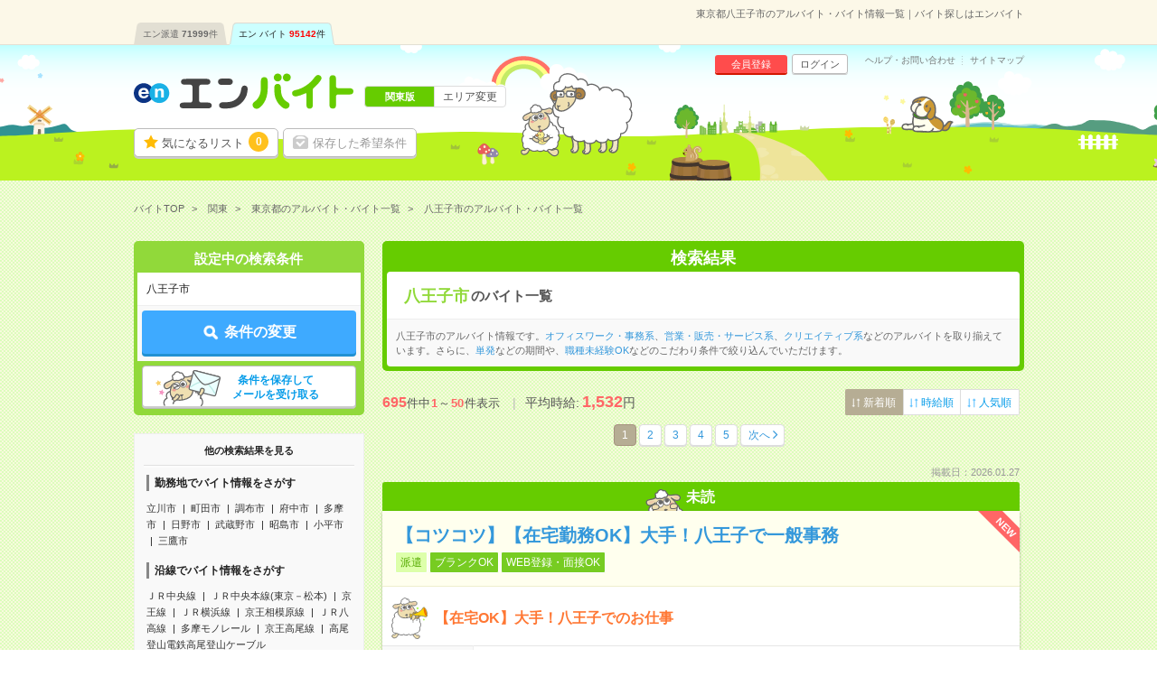

--- FILE ---
content_type: text/html; charset=UTF-8
request_url: https://hb.en-japan.com/ct_A1390010/
body_size: 36194
content:


<!DOCTYPE HTML>
<html lang="ja">
<head>
<title>東京都八王子市のアルバイト・バイト情報一覧｜バイト探しはエンバイト</title>
<meta http-equiv="Content-Type" content="text/html; charset=utf-8">
<link rel="shortcut icon" type="image/x-icon" href="/imageFile/hataraku/globalItem/baito.ico">
<link rel="apple-touch-icon" href="/imageFile/hataraku/globalItem/home_baito.png" />
<meta name="description" content="東京都八王子市のアルバイトを探すならエンバイト。未経験OK！アルバイト・派遣・正社員のお仕事満載！バイト探しはエンバイト。エンが運営する求人サイトです。" />

<meta property="og:title" content="東京都八王子市のアルバイト・バイト情報一覧｜バイト探しはエンバイト">
<meta property="og:type" content="website">
<meta property="og:description" content="東京都八王子市のアルバイトを探すならエンバイト。未経験OK！アルバイト・派遣・正社員のお仕事満載！バイト探しはエンバイト。エンが運営する求人サイトです。" />
<meta property="og:url" content="https://hb.en-japan.com/ct_A1390010/">
<meta property="og:site_name" content="エンバイト">
<meta property="og:image" content="http://hb.en-japan.com/imageFile/facebook_ogp/ogp.png" />


<meta name="twitter:card" content="summary">
<meta name="twitter:site" content="@enbaito">
<meta name="twitter:url" content="https://hb.en-japan.com/ct_A1390010/">
<meta name="twitter:title" content="東京都八王子市のアルバイト・バイト情報一覧｜バイト探しはエンバイト">
<meta name="twitter:image:src" content="https://hb.en-japan.com/imageFile/facebook_ogp/ogp.png">
<meta name="twitter:description" content="東京都八王子市のアルバイトを探すならエンバイト。未経験OK！アルバイト・派遣・正社員のお仕事満載！バイト探しはエンバイト。エンが運営する求人サイトです。">
<link rel="canonical" href="https://hb.en-japan.com/ct_A1390010/">
<link rel="next" href="/ct_A1390010/2/" />

<!--<meta name="format-detection" content="telephone=no">-->
<link rel="stylesheet" type="text/css" href="/common/hb_script/s.css" />
<link rel="stylesheet" type="text/css" href="/common/hb_css/global_import.css?digest=pNmguHyny0Gd" />

<link rel="stylesheet" type="text/css" href="/common/hb_css/jobsearch.css?digest=pNmguHyny0Gd" />
<link rel="stylesheet" type="text/css" href="/common/hb_css/global_recommend.css?digest=pNmguHyny0Gd" />

			<script data-kz-key="4af35eb9aaa824a2" data-kz-namespace="kzs" src="//cdn.kaizenplatform.net/s/4a/f35eb9aaa824a2.js"></script>
	
</head>
<body>
<!-- Google Tag Manager -->
<script>
var memberID = "";
</script>
<noscript><iframe
src="//www.googletagmanager.com/ns.html?id=GTM-M4TK6P"
height="0" width="0"
style="display:none;visibility:hidden"></iframe></noscript>
<script>(function(w,d,s,l,i){w[l]=w[l]||[];w[l].push({'gtm.start':
new Date().getTime(),event:'gtm.js'});var
f=d.getElementsByTagName(s)[0],
j=d.createElement(s),dl=l!='dataLayer'?'&l='+l:'';j.async=true;j.src=
'//www.googletagmanager.com/gtm.js?id='+i+dl;f.parentNode.insertBefore(j,f);
})(window,document,'script','dataLayer','GTM-M4TK6P');</script>
<!-- End Google Tag Manager -->





<div class="modalArea" id="js_entryModal" style="display: none">
<a href="javascript:void(0);" class="js_modalX"></a>
	<form id="js_entryForm" method="post"><input type="hidden" id="token_for_ajax" name="ci_csrf_token" value="" />
		<div class="modalkoma modalkoma--apply" id="js_noneClear">
						<div class="lead">このお仕事に応募します</div>
						<div class="js_lumpTxt" style="display:none;text-align:center;">チェックしたお仕事に一括応募します</div>

			<div class="applyModal">

				<div class="question" id="js_answerText" style="display:none;">
					<div class="title"><span class="label">応募先からの質問</span></div>
					<p class="text">
					</p>
				</div>

				<div class="md_inputSet" id="js_appealTextForm" style="display:none;">
					<textarea name="UserMessage" id="inputForm" cols="" rows="5" onkeyup="inputCheck()"></textarea>
					<div class="md_errorCopy" id="js_errorCopy" style="display:none;">1000文字以内で入力してください。(<span id="js_num"></span>文字入力されています)</div>
				</div>

				<div class="modalSubmitButton">
					<a href="javascript:void(0);" data-action-url="/apply/actionFromModal/" class="js_entry">
						<span class="md_btn_submit md_btn_red md_btn_right js_notLumpTxt" id="js_notLumpTxt">応募する</span>
						<span class="md_btn_submit md_btn_red md_btn_right js_lumpTxt" id="js_lumpTxt" style="display:none;">一括応募する</span>
					</a>
				</div>

				<div class="linkBar">
					<a href="javascript:void(0);" data-action-url="/myprofile/form/" class="link js_entry">
						<span class="" id="js_notLumpTxt">プロフィールを更新して応募する</span>
						<span class="" id="js_lumpTxt" style="display:none;">プロフィールを更新して一括応募する</span>
					</a>
				</div>
			</div>
			<a href="javascript:void(0);" class="close js_modalX" id="js_closeModal">×</a>

		<input type="hidden" name="recommend_spec_id" value="" id="js_spec"><!--//構築用memo// レコメンドの応募ボタン付近のdata-spec=""に設定した値が自動で入ります。-->
				<input type="hidden" name="WID" value="" id="js_id">
				<input type="hidden" name="isDesc" value="0">
									<input type="hidden" name="page_number_forbp" id ="page_number_forbp" value="1" />
						
<input type="hidden" name="ViaType" value="2" />
		</div>
	</form>
</div>
<input type="hidden" id="entryAuthCheckApiUrl" value="/api/user_hatarakuSP/entry_auth_check/">


<!-- modalArea -->
<div class="modalArea js_saveModal js_modalHide" id="js_modalSaveMax">
	<div class="modalkoma">
		<div class="lead">設定中の条件を保存します。</div>
		<div class="copy save">現在<span class="num"><em class="now">6</em>/6</span>件、登録されています。</div>
		<a href="javascript:void(0);" class="close js_nosavemodal">×</a>
		<div class="modalSubmitButton">
			<a href="javascript:void(0);" class="md_btn_submit md_btn_white js_saveOverWrite">登録済みの条件に上書きする</a>
		</div>
	</div>
</div>
<!-- /modalArea -->

<!-- modalArea -->
<div class="modalArea js_saveModal js_modalHide" id="js_modalSaveDone">
	<div class="modalkoma">
		<div class="lead">設定中の条件を保存しました。</div>
		<div class="copy save">条件に合ったバイトが掲載されるとメールでお知らせします。</div>
		<a href="javascript:void(0);" class="close js_nosavemodal">×</a>
		<div class="modalSubmitButton">
			<div class="closeLink"><a href="javascript:void(0);" class="md_btn md_btn_white js_nosavemodal"><em>×</em> 閉じる</a></div>
		</div>
	</div>
</div>
<!-- /modalArea -->

<!-- modalArea -->
<div class="modalArea js_modalHide js_addModal" id="js_modalAddSignup">
	<div class="modalkoma">
		<div class="lead balloon"><span class="catchBalloon">10秒で完了!</span>「気になる！」のご利用には、<br><em>追加情報の登録</em>が必要です。</div>
		<div class="modalSubmitButton">
			<a href="" class="md_btn md_btn_blue md_btn_right md_btn_harf js_hrefSet">登録する</a>
		</div>
		<a href="javascript:void(0);" class="close js_noaddmodal">×</a>
	</div>
</div>

<!-- /modalArea -->


<!-- md_header -->
<header class="md_header">
	<div class="navArea">

		<h1 class="word">東京都八王子市のアルバイト・バイト情報一覧｜バイト探しはエンバイト</h1>
        <div class="navi">
			<ul class="clearfix"><li><a href="https://haken.en-japan.com/">エン派遣<span class="num">71999</span>件</a></li><li class="on"><a href="https://hb.en-japan.com/">エン バイト<span class="num">95142</span>件</a></li></ul>
		</div>
	</div>
	<div class="headerArea">
		<div class="logo"><span class="shoulder">　</span><a href="/"><img src="/imageFile/hataraku/globalItem/logo_20151116.svg" height="40" width="243" alt="アルバイト・バイト探しはエンバイト"></a></div>
		<div class="sheep"><img class="sheep" src="/imageFile/hataraku/globalItem/header_sheep.svg" height="150" width="200" alt="glass&rask"></div>
		<!-- menu -->
		<div class="menu btn">
				<a href="/myfolder/" class="menuBtn folder">気になるリスト<span class="num"><span class="js_attentionNum">0</span></span></a>
				<a href="/mycondition/" class="menuBtn save logout">保存した希望条件</a>
		</div>
		<div class="menu subBtn logout">
				<a href="/signup/?pr=1" class="miniBtn signup">会員登録</a>
				<a href="/login/?signup=101" class="miniBtn login">ログイン</a>
		</div>
		<div class="subLink">
				<a href="https://enbaito.zendesk.com/hc/ja" target="_blank" class="link">ヘルプ・お問い合わせ</a>
				<a href="/sitemap/" class="link">サイトマップ</a>
		</div>

		<div class="changeLink">
				<span class="now"><span class="long">関東版</span></span>
				<a href="/index/areaSelect/" class="change">エリア変更</a>
		</div>
		<!-- /menu -->
	</div>
</header>

<!-- /md_header -->

<div id="md_pageTop" style="display:none;"><a href="#md_pageSet"><i class="icon-angle-up"></i>ページ<br>TOPへ</a></div>
		<!-- globalPankuzu -->
		<div id="globalPankuzu">
			<ul class="pankuzu" itemscope itemtype="http://schema.org/BreadcrumbList">
					<li class="list" itemprop="itemListElement" itemscope itemtype="http://schema.org/ListItem">
						<a itemprop="item" href="/"><span itemprop="name">バイトTOP</span></a>
						<meta itemprop="position" content="1" />
					</li>
					<li class="list" itemprop="itemListElement" itemscope itemtype="http://schema.org/ListItem">
						<a itemprop="item" href="/kanto/"><span itemprop="name">関東</span></a>
						<meta itemprop="position" content="2" />
					</li>
					<li class="list" itemprop="itemListElement" itemscope itemtype="http://schema.org/ListItem">
						<a itemprop="item" href="/tokyo/"><span itemprop="name">東京都のアルバイト・バイト一覧</span></a>
						<meta itemprop="position" content="3" />
					</li>
					<li class="list" itemprop="itemListElement" itemscope itemtype="http://schema.org/ListItem">
						<span class="now" itemprop="name">八王子市のアルバイト・バイト一覧</span>
						<meta itemprop="position" content="4" />
					</li>
			</ul>
		</div>		<!-- /globalPankuzu -->
<!-- pageSet -->
<div id="pageSet" class="js_jobs">
<!-- /pageSet -->
	<!-- mainForm -->
	<form id="mainForm" method="post" action=""><input type="hidden" id="token_for_ajax" name="ci_csrf_token" value="" />
		
<input type="hidden" name="signup" value="0" />
<input type="hidden" name="apply" value="1" />
<input type="hidden" name="visit" value="0" />
<input type="hidden" name="subvisit" value="0" />
<input type="hidden" name="feeling" value="not_exist" />
<input type="hidden" name="PlaceType" value="1" />
<input type="hidden" name="CatID" value="F3139010" />
<input type="hidden" name="ZoneList[]" value="F3139010" />
<input type="hidden" name="jobtypeidList" value="" />
<input type="hidden" name="paymentID" value="" />
<input type="hidden" name="ContractTermID" value="" />
<input type="hidden" name="mllist" value="" />
<input type="hidden" name="KeywordList" value="" />
	<!-- jobsearchLeftArea-->
	<div class="jobsearchLeftArea">

		<section id="searchTopForm" class="floatBtnArea">
			<div class="conditionList child">
				<div class="title">設定中の検索条件</div>
				<div class="dataSet">八王子市</div>
			</div>
			<div class="btnArea">
				<a href="javascript:void(0);" data-next="/kanto/form_wish/" class="md_btn md_btn_main js_submitBtn"><span class="md_icon_search icon_white">条件の変更</span></a>
			</div>
			<div class="btnArea btnArea--search">
				<a href="javascript:void(0);" class="save md_btn_white js_receiveMail">条件を保存して<br>メールを受け取る</a>
			</div>
			<div class="recoAppealArea" id="js_recoAppealArea" style="display: none;">
				<div class="text">
					<img src="/imageFile/hataraku/jobSearch/arrow_reco.png" class="img" loading="lazy">
					<span class="reco">検索条件を見直す場合はこちら！</span>
				</div>
				<img src="/imageFile/hataraku/jobSearch/folder_addSheep.svg" class="img_sheep" width="60" height="60" loading="lazy">
			</div>
		</section>

		<!-- SideSeoLink -->
			<div class="sideSeoText sideSeoText--link">
				<div class="title">他の検索結果を見る</div>
				<div class="content">
					<div class="linkSet">
						<div class="categoryTitle">勤務地でバイト情報をさがす</div>
						<ul class="linkList">
							<li class="link"><a href="/ct_A1390020/">立川市</a></li>
							<li class="link"><a href="/ct_A1390090/">町田市</a></li>
							<li class="link"><a href="/ct_A1390080/">調布市</a></li>
							<li class="link"><a href="/ct_A1390060/">府中市</a></li>
							<li class="link"><a href="/ct_A1390240/">多摩市</a></li>
							<li class="link"><a href="/ct_A1390120/">日野市</a></li>
							<li class="link"><a href="/ct_A1390030/">武蔵野市</a></li>
							<li class="link"><a href="/ct_A1390070/">昭島市</a></li>
							<li class="link"><a href="/ct_A1390110/">小平市</a></li>
							<li class="link"><a href="/ct_A1390040/">三鷹市</a></li>
						</ul>
					</div>
					<div class="linkSet">
						<div class="categoryTitle">沿線でバイト情報をさがす</div>
						<ul class="linkList">
							<li class="link"><a href="/stl_J002079/">ＪＲ中央線</a></li>
							<li class="link"><a href="/stl_J002080/">ＪＲ中央本線(東京－松本)</a></li>
							<li class="link"><a href="/stl_P032001/">京王線</a></li>
							<li class="link"><a href="/stl_J002012/">ＪＲ横浜線</a></li>
							<li class="link"><a href="/stl_P032002/">京王相模原線</a></li>
							<li class="link"><a href="/stl_J002084/">ＪＲ八高線</a></li>
							<li class="link"><a href="/stl_P094001/">多摩モノレール</a></li>
							<li class="link"><a href="/stl_P032005/">京王高尾線</a></li>
							<li class="link"><a href="/stl_P162001/">高尾登山電鉄高尾登山ケーブル</a></li>
						</ul>
					</div>
					<div class="linkSet">
						<div class="categoryTitle">駅でバイト情報をさがす</div>
						<ul class="linkList">
							<li class="link"><a href="/st_22905/">八王子駅</a></li>
							<li class="link"><a href="/st_22657/">京王八王子駅</a></li>
							<li class="link"><a href="/st_22992/">南大沢駅</a></li>
							<li class="link"><a href="/st_29177/">八王子みなみ野駅</a></li>
							<li class="link"><a href="/st_22634/">北八王子駅</a></li>
							<li class="link"><a href="/st_22881/">西八王子駅</a></li>
							<li class="link"><a href="/st_22658/">京王堀之内駅</a></li>
							<li class="link"><a href="/st_22633/">北野(東京都)駅</a></li>
							<li class="link"><a href="/st_22787/">高尾(東京都)駅</a></li>
							<li class="link"><a href="/st_23020/">めじろ台駅</a></li>
						</ul>
					</div>
					<div class="linkSet">
						<div class="categoryTitle">職種でバイト情報をさがす</div>
						<ul class="linkList">
							<li class="link"><a href="/officework/">事務・オフィスワーク系</a></li>
							<li class="link"><a href="/eigyohanbaiservice/">販売・サービス・営業系</a></li>
							<li class="link"><a href="/creative/">クリエイティブ系</a></li>
							<li class="link"><a href="/it/">IT・エンジニア系</a></li>
							<li class="link"><a href="/gijutsu/">技術系</a></li>
							<li class="link"><a href="/iryokaigo/">医療・介護・福祉系</a></li>
							<li class="link"><a href="/eventkeisagyo/">軽作業・警備・イベント系</a></li>
							<li class="link"><a href="/sonotajobtype/">調査・教育・その他</a></li>
						</ul>
					</div>

					<div class="linkSet">
						<div class="categoryTitle">こだわりでバイト情報をさがす</div>
						<ul class="linkList">
							<li class="link"><a href="/kd_E10160/">WEB登録・面接OK</a></li>
							<li class="link"><a href="/kd_E40010/">交通費別途支給あり</a></li>
							<li class="link"><a href="/kd_E10110/">英語力不要</a></li>
							<li class="link"><a href="/kd_E20026/">週5日勤務</a></li>
							<li class="link"><a href="/kd_E20030/">土日祝日が休み</a></li>
						</ul>
					</div>




				</div>
			</div>
		<!-- /SideSeoLink -->
	</div>
	<!-- /jobsearchLeftArea-->
	</form>
	<!-- /mainForm -->
	<!-- jobsearchRightArea-->
	<div class="jobsearchRightArea">

			<!-- searchList_panel -->
		<div class="searchList_panel">
					<div class="title">検索結果</div>
						<div class="keyword">
				<h2><span>八王子市</span>のバイト一覧</h2>
			</div>
										<div class="seoText">
				八王子市のアルバイト情報です。<a href="/ct_A1390010/officework/">オフィスワーク・事務系</a>、<a href="/ct_A1390010/eigyohanbaiservice/">営業・販売・サービス系</a>、<a href="/ct_A1390010/creative/">クリエイティブ系</a>などのアルバイトを取り揃えています。さらに、<a href="/ct_A1390010/te_B004/">単発</a>などの期間や、<a href="/ct_A1390010/kd_E10010/">職種未経験OK</a>などのこだわり条件で絞り込んでいただけます。			</div>
				</div>
		<!-- /searchList_panel -->
	
		<!-- jobKomaArea -->
		<div id="jobKomaArea" style=" boder: none;" >
		<!-- /jobKomaArea -->
		<div class="js_jobs js_parentbpAPI">

		<div class="numSelectArea">
			<div class="numArea">
		      <em>695</em>件中<span class="num">1</span>～<span class="num">50</span>件表示
		      <span class="averageArea">平均時給:<em class="strong">---</em>円</span>
			</div>
        			<div class="select">
				<div class="selectArea">
					<a href="" class="selectbtn selected"><span>新着順</span></a>
					<a href="https://hb.en-japan.com/ct_A1390010/?sorttype=33" class="selectbtn"><span>時給順</span></a>
					<a href="https://hb.en-japan.com/ct_A1390010/?sorttype=34" class="selectbtn"><span>人気順</span></a>
				</div>
			</div>
			</div>

		<!-- md_pageNation -->
		<div class="md_pageNation top">
			<ul class="clearFix"><li class="active"><a href="#">1</a></li><li><a href="https://hb.en-japan.com/ct_A1390010/2/">2</a></li><li><a href="https://hb.en-japan.com/ct_A1390010/3/">3</a></li><li><a href="https://hb.en-japan.com/ct_A1390010/4/">4</a></li><li><a href="https://hb.en-japan.com/ct_A1390010/5/">5</a></li><li class="next"><a class="linknext" href="https://hb.en-japan.com/ct_A1390010/2/">次へ</a></li></ul>		</div>
		<!-- /md_pageNation -->

		
		<div class="koma" >
    <div class="date">掲載日：2026.01.27</div>
              <div class="readMark">未読</div>
        <div class="komaContent">
        <div class="title title--readMark">
    	        <span class="newIcon">NEW</span>
            <a href="/w_105140620/" class=" js_clickEventForbpAPI" data-content-id="105140620">
	<h3>【コツコツ】【在宅勤務OK】大手！八王子で一般事務</h3>
                        <div class="icon"><span class="keyword type">派遣</span><span class="keyword">ブランクOK</span><span class="keyword">WEB登録・面接OK</span></div>
        </a>
    </div>
    <div class="point">
      <div class="sheep"><img src="/imageFile/SP_hataraku/jobSearch/koma_lask.svg" width="40"></div>
      <p>【在宅OK】大手！八王子でのお仕事</p>
    </div>
    <div class="searchListData">
      <table>
        <tr>
          <th class="yen"><span>給与</span></th>
          <td class="yen">
          <div class="ellipsis">時給1600円　月収例&nbsp;&nbsp;23万円&nbsp;時給1600円×実働7h×週5日×4週+残業5h&nbsp;&nbsp;※月収例を保証するものではありません。※給与即受取りサービス利用可（利用条件有）</div>
          <span class="icon">交通費別途支給あり</span></div>
                    <div class="detailSet"><span class="md_icon">交通費</span>1ヶ月3万円を上限として実費支給</div>
                                              <div class="example">
                        <div class="ex_month">
                                <div class="label">月収例</div>
                                <div class="data">20～25万円</div>
                        </div>
                </div>
                  </td>
        </tr>
        <tr>
          <th><span>勤務地</span></th>
          <td class="area">
                                <div class="ellipsis"><span class="match">東京都八王子市</span>                </div>
                <div class="ellipsis">八王子駅から徒歩7分<span class="space"> / </span>京王八王子駅から徒歩10分                </div>

                <span class="company">コンサルタント・シンクタンク</span>        </td>
        </tr>
        <tr>
          <th class="time"><span>勤務時間</span></th>
          <td><div class="ellipsis">
                  09:00-17:00（休憩60分）実働7時間（残業少なめ！）              </div>
          </td>
        </tr>
        <tr>
          <th class="term"><span>期間</span></th>
          <td><div class="ellipsis">2026年02月16日～長期</div></td>
        </tr>
        <tr class="kodawari">
          <th><span>特徴</span></th>
          <td>
             履歴書不要          </td>
        </tr>
      </table>
    </div>
	<div class="btn js_btnArea  triple" data-id="105140620">
        <a class="md_btn md_btn_yellow keep js_attentionTrigger js_keepEventForbpAPI" data-content-id="105140620" data-attentioned="false" data-label="105140620" >
			<div class="folderDoneTip folderDoneTip--recommend" style="display:none;">
								<div class="text">「<em>気になる！</em>」に追加しました！</div>
				<object><a class="linkText" href="/work_select/">この求人を「気になる」した あなたにオススメの求人はこちら</a></object>
				<div class="image">
					<img src="/imageFile/hataraku/jobSearch/folder_addSheep.svg" alt="">
				</div>
							</div>


            <span class="js_attentionLabel">気になる！</span>
                                <input type ="hidden" class="js_paramForbpAPI_forKeep" value="{&quot;contents&quot;:[{&quot;content_id&quot;:&quot;2_105140620&quot;},{&quot;content_id&quot;:&quot;2_104735333&quot;},{&quot;content_id&quot;:&quot;2_105277522&quot;},{&quot;content_id&quot;:&quot;4_13548788&quot;},{&quot;content_id&quot;:&quot;3_10197_6551&quot;},{&quot;content_id&quot;:&quot;2_105277449&quot;},{&quot;content_id&quot;:&quot;2_105277428&quot;},{&quot;content_id&quot;:&quot;2_105277235&quot;},{&quot;content_id&quot;:&quot;2_105277064&quot;},{&quot;content_id&quot;:&quot;2_105117599&quot;},{&quot;content_id&quot;:&quot;2_102905510&quot;},{&quot;content_id&quot;:&quot;4_15887585&quot;},{&quot;content_id&quot;:&quot;3_10197_7801&quot;},{&quot;content_id&quot;:&quot;2_102904952&quot;},{&quot;content_id&quot;:&quot;2_102904817&quot;},{&quot;content_id&quot;:&quot;2_101414529&quot;},{&quot;content_id&quot;:&quot;2_102591948&quot;},{&quot;content_id&quot;:&quot;2_102591729&quot;},{&quot;content_id&quot;:&quot;2_99513699&quot;},{&quot;content_id&quot;:&quot;4_5330884&quot;},{&quot;content_id&quot;:&quot;3_10197_7798&quot;},{&quot;content_id&quot;:&quot;2_104985876&quot;},{&quot;content_id&quot;:&quot;2_104457272&quot;},{&quot;content_id&quot;:&quot;2_104985338&quot;},{&quot;content_id&quot;:&quot;2_104984938&quot;},{&quot;content_id&quot;:&quot;2_104583793&quot;},{&quot;content_id&quot;:&quot;2_104583792&quot;},{&quot;content_id&quot;:&quot;4_15861008&quot;},{&quot;content_id&quot;:&quot;3_10197_7793&quot;},{&quot;content_id&quot;:&quot;2_104502908&quot;},{&quot;content_id&quot;:&quot;2_105268030&quot;},{&quot;content_id&quot;:&quot;2_102783683&quot;},{&quot;content_id&quot;:&quot;2_101785500&quot;},{&quot;content_id&quot;:&quot;2_84161284&quot;},{&quot;content_id&quot;:&quot;2_104583696&quot;},{&quot;content_id&quot;:&quot;4_15904099&quot;},{&quot;content_id&quot;:&quot;3_10197_6846&quot;},{&quot;content_id&quot;:&quot;2_102904583&quot;},{&quot;content_id&quot;:&quot;2_101261666&quot;},{&quot;content_id&quot;:&quot;2_104976287&quot;},{&quot;content_id&quot;:&quot;2_102905403&quot;},{&quot;content_id&quot;:&quot;2_102904410&quot;},{&quot;content_id&quot;:&quot;2_105256433&quot;},{&quot;content_id&quot;:&quot;4_873244&quot;},{&quot;content_id&quot;:&quot;3_10197_8826&quot;},{&quot;content_id&quot;:&quot;2_105256426&quot;},{&quot;content_id&quot;:&quot;2_105256070&quot;},{&quot;content_id&quot;:&quot;2_105070213&quot;},{&quot;content_id&quot;:&quot;2_96519676&quot;},{&quot;content_id&quot;:&quot;2_99292696&quot;}],&quot;common&quot;:{&quot;scene_name&quot;:&quot;hb_job_list$##$organic&quot;,&quot;parent_content_id&quot;:null,&quot;query&quot;:&quot;&quot;,&quot;page_number&quot;:1,&quot;traffic_source&quot;:&quot;self&quot;,&quot;os_type&quot;:&quot;MacOS&quot;,&quot;os_version&quot;:&quot;10.15&quot;,&quot;app_version&quot;:null,&quot;platform&quot;:&quot;pc&quot;,&quot;userEventSearch&quot;:{&quot;location_level3&quot;:&quot;A1390010&quot;,&quot;station_level2&quot;:&quot;&quot;,&quot;tags&quot;:&quot;&quot;,&quot;category_level2&quot;:&quot;&quot;,&quot;min_salary_hourly&quot;:&quot;&quot;,&quot;min_salary_monthly&quot;:&quot;&quot;,&quot;period_flg&quot;:&quot;&quot;,&quot;ShotFlg&quot;:&quot;&quot;,&quot;NoExperienceFlg&quot;:&quot;&quot;}}}" >
                        </a>
			<a href="javascript:void(0);" class="md_btn md_btn_red oubo js_entryCheck" data-entrycheck-false="/apply/?WID=105140620&ViaType=2&PageNumber=1" data-question-flag="" data-question-required="" data-question-text="">
                <span class="js_attentionLabel md_icon_pencil icon_white">応募する</span>
			</a>
        <a href="/w_105140620/" class="md_btn md_btn_main desc js_clickEventForbpAPI" data-content-id="105140620">詳細へ</a>
    </div>
  </div>
</div>
			<!-- favoAppealArea -->
<div class="favoAppealArea">
	<div class="text">
		<img src="/imageFile/SP_hataraku/jobSearch/arrow_favo.png" class="img">
		<span class="favo">興味のあるバイト</span>は、とりあえず保存しよう♪
		<div class="sub">保存した求人は、後からまとめて応募できるよ。<br>企業からアプローチが届くことも！</div>
	</div>
</div>
<!-- favoAppealArea -->
	


		
		<div class="koma" >
    <div class="date">掲載日：2026.01.27</div>
              <div class="readMark">未読</div>
        <div class="komaContent">
        <div class="title title--readMark">
    	        <span class="newIcon">NEW</span>
            <a href="/w_104735333/" class=" js_clickEventForbpAPI" data-content-id="104735333">
	<h3>無料駐車場あり＊未経験OK！小宮での金融事務（生保・損保）</h3>
                        <div class="icon"><span class="keyword type">派遣</span><span class="keyword">職種未経験OK</span><span class="keyword">ブランクOK</span><span class="keyword">WEB登録・面接OK</span></div>
        </a>
    </div>
    <div class="point">
      <div class="sheep"><img src="/imageFile/SP_hataraku/jobSearch/koma_lask.svg" width="40"></div>
      <p>急募！小宮での金融事務（生保・損保）</p>
    </div>
    <div class="searchListData">
      <table>
        <tr>
          <th class="yen"><span>給与</span></th>
          <td class="yen">
          <div class="ellipsis">時給1500円　月収例&nbsp;&nbsp;21万円&nbsp;時給1500円×実働7h×週5日×4週&nbsp;&nbsp;※月収例を保証するものではありません。</div>
          <span class="icon">交通費別途支給あり</span></div>
                    <div class="detailSet"><span class="md_icon">交通費</span>1ヶ月3万円を上限として実費支給</div>
                                              <div class="example">
                        <div class="ex_month">
                                <div class="label">月収例</div>
                                <div class="data">20～25万円</div>
                        </div>
                </div>
                  </td>
        </tr>
        <tr>
          <th><span>勤務地</span></th>
          <td class="area">
                                <div class="ellipsis"><span class="match">東京都八王子市</span>                </div>
                <div class="ellipsis">小宮駅から徒歩11分<span class="space"> / </span>日野(東京都)駅からバス11分                </div>

                <span class="company">自動車・輸送機器商社</span>        </td>
        </tr>
        <tr>
          <th class="time"><span>勤務時間</span></th>
          <td><div class="ellipsis">
                  09:00-17:00（休憩60分）実働7時間（残業少なめ！）              </div>
          </td>
        </tr>
        <tr>
          <th class="term"><span>期間</span></th>
          <td><div class="ellipsis">即日～長期　※開始日相談OK</div></td>
        </tr>
        <tr class="kodawari">
          <th><span>特徴</span></th>
          <td>
             履歴書不要          </td>
        </tr>
      </table>
    </div>
	<div class="btn js_btnArea  triple" data-id="104735333">
        <a class="md_btn md_btn_yellow keep js_attentionTrigger js_keepEventForbpAPI" data-content-id="104735333" data-attentioned="false" data-label="104735333" >
			<div class="folderDoneTip folderDoneTip--recommend" style="display:none;">
								<div class="text">「<em>気になる！</em>」に追加しました！</div>
				<object><a class="linkText" href="/work_select/">この求人を「気になる」した あなたにオススメの求人はこちら</a></object>
				<div class="image">
					<img src="/imageFile/hataraku/jobSearch/folder_addSheep.svg" alt="">
				</div>
							</div>


            <span class="js_attentionLabel">気になる！</span>
                                <input type ="hidden" class="js_paramForbpAPI_forKeep" value="{&quot;contents&quot;:[{&quot;content_id&quot;:&quot;2_105140620&quot;},{&quot;content_id&quot;:&quot;2_104735333&quot;},{&quot;content_id&quot;:&quot;2_105277522&quot;},{&quot;content_id&quot;:&quot;4_13548788&quot;},{&quot;content_id&quot;:&quot;3_10197_6551&quot;},{&quot;content_id&quot;:&quot;2_105277449&quot;},{&quot;content_id&quot;:&quot;2_105277428&quot;},{&quot;content_id&quot;:&quot;2_105277235&quot;},{&quot;content_id&quot;:&quot;2_105277064&quot;},{&quot;content_id&quot;:&quot;2_105117599&quot;},{&quot;content_id&quot;:&quot;2_102905510&quot;},{&quot;content_id&quot;:&quot;4_15887585&quot;},{&quot;content_id&quot;:&quot;3_10197_7801&quot;},{&quot;content_id&quot;:&quot;2_102904952&quot;},{&quot;content_id&quot;:&quot;2_102904817&quot;},{&quot;content_id&quot;:&quot;2_101414529&quot;},{&quot;content_id&quot;:&quot;2_102591948&quot;},{&quot;content_id&quot;:&quot;2_102591729&quot;},{&quot;content_id&quot;:&quot;2_99513699&quot;},{&quot;content_id&quot;:&quot;4_5330884&quot;},{&quot;content_id&quot;:&quot;3_10197_7798&quot;},{&quot;content_id&quot;:&quot;2_104985876&quot;},{&quot;content_id&quot;:&quot;2_104457272&quot;},{&quot;content_id&quot;:&quot;2_104985338&quot;},{&quot;content_id&quot;:&quot;2_104984938&quot;},{&quot;content_id&quot;:&quot;2_104583793&quot;},{&quot;content_id&quot;:&quot;2_104583792&quot;},{&quot;content_id&quot;:&quot;4_15861008&quot;},{&quot;content_id&quot;:&quot;3_10197_7793&quot;},{&quot;content_id&quot;:&quot;2_104502908&quot;},{&quot;content_id&quot;:&quot;2_105268030&quot;},{&quot;content_id&quot;:&quot;2_102783683&quot;},{&quot;content_id&quot;:&quot;2_101785500&quot;},{&quot;content_id&quot;:&quot;2_84161284&quot;},{&quot;content_id&quot;:&quot;2_104583696&quot;},{&quot;content_id&quot;:&quot;4_15904099&quot;},{&quot;content_id&quot;:&quot;3_10197_6846&quot;},{&quot;content_id&quot;:&quot;2_102904583&quot;},{&quot;content_id&quot;:&quot;2_101261666&quot;},{&quot;content_id&quot;:&quot;2_104976287&quot;},{&quot;content_id&quot;:&quot;2_102905403&quot;},{&quot;content_id&quot;:&quot;2_102904410&quot;},{&quot;content_id&quot;:&quot;2_105256433&quot;},{&quot;content_id&quot;:&quot;4_873244&quot;},{&quot;content_id&quot;:&quot;3_10197_8826&quot;},{&quot;content_id&quot;:&quot;2_105256426&quot;},{&quot;content_id&quot;:&quot;2_105256070&quot;},{&quot;content_id&quot;:&quot;2_105070213&quot;},{&quot;content_id&quot;:&quot;2_96519676&quot;},{&quot;content_id&quot;:&quot;2_99292696&quot;}],&quot;common&quot;:{&quot;scene_name&quot;:&quot;hb_job_list$##$organic&quot;,&quot;parent_content_id&quot;:null,&quot;query&quot;:&quot;&quot;,&quot;page_number&quot;:1,&quot;traffic_source&quot;:&quot;self&quot;,&quot;os_type&quot;:&quot;MacOS&quot;,&quot;os_version&quot;:&quot;10.15&quot;,&quot;app_version&quot;:null,&quot;platform&quot;:&quot;pc&quot;,&quot;userEventSearch&quot;:{&quot;location_level3&quot;:&quot;A1390010&quot;,&quot;station_level2&quot;:&quot;&quot;,&quot;tags&quot;:&quot;&quot;,&quot;category_level2&quot;:&quot;&quot;,&quot;min_salary_hourly&quot;:&quot;&quot;,&quot;min_salary_monthly&quot;:&quot;&quot;,&quot;period_flg&quot;:&quot;&quot;,&quot;ShotFlg&quot;:&quot;&quot;,&quot;NoExperienceFlg&quot;:&quot;&quot;}}}" >
                        </a>
			<a href="javascript:void(0);" class="md_btn md_btn_red oubo js_entryCheck" data-entrycheck-false="/apply/?WID=104735333&ViaType=2&PageNumber=1" data-question-flag="" data-question-required="" data-question-text="">
                <span class="js_attentionLabel md_icon_pencil icon_white">応募する</span>
			</a>
        <a href="/w_104735333/" class="md_btn md_btn_main desc js_clickEventForbpAPI" data-content-id="104735333">詳細へ</a>
    </div>
  </div>
</div>
		


		
		<div class="koma" >
    <div class="date">掲載日：2026.01.27</div>
              <div class="readMark">未読</div>
        <div class="komaContent">
        <div class="title title--readMark">
    	        <span class="newIcon">NEW</span>
            <a href="/w_105277522/" class=" js_clickEventForbpAPI" data-content-id="105277522">
	<h3>【カジュアルOK】長期！生産に関わる事務サポートのお仕事</h3>
                        <div class="icon"><span class="keyword type">派遣</span><span class="keyword">職種未経験OK</span><span class="keyword">ブランクOK</span><span class="keyword">WEB登録・面接OK</span></div>
        </a>
    </div>
    <div class="point">
      <div class="sheep"><img src="/imageFile/SP_hataraku/jobSearch/koma_lask.svg" width="40"></div>
      <p>＜基本残業はありません！＞部署サポート事務のお仕事＠八王子</p>
    </div>
    <div class="searchListData">
      <table>
        <tr>
          <th class="yen"><span>給与</span></th>
          <td class="yen">
          <div class="ellipsis">時給1400円　月収例&nbsp;224,000円</div>
          <span class="icon">交通費別途支給あり</span></div>
                    <div class="detailSet"><span class="md_icon">交通費</span>全額支給</div>
                                              <div class="example">
                        <div class="ex_month">
                                <div class="label">月収例</div>
                                <div class="data">20～25万円</div>
                        </div>
                </div>
                  </td>
        </tr>
        <tr>
          <th><span>勤務地</span></th>
          <td class="area">
                                <div class="ellipsis"><span class="match">東京都八王子市</span>                </div>
                <div class="ellipsis">西八王子駅から民間バス15分<span class="space"> / </span>八王子駅から民間バス25分                </div>

                <span class="company">★各種製品・材料の製造販売、加工会社★</span>        </td>
        </tr>
        <tr>
          <th class="time"><span>勤務時間</span></th>
          <td><div class="ellipsis">
                  8:30～17:30(実働8時間　休憩1時間)
※9:00開始などもご相談下さい              </div>
          </td>
        </tr>
        <tr>
          <th class="term"><span>期間</span></th>
          <td><div class="ellipsis">2026年03月上旬～長期　※3月～！</div></td>
        </tr>
        <tr class="kodawari">
          <th><span>特徴</span></th>
          <td>
             履歴書不要          </td>
        </tr>
      </table>
    </div>
	<div class="btn js_btnArea  triple" data-id="105277522">
        <a class="md_btn md_btn_yellow keep js_attentionTrigger js_keepEventForbpAPI" data-content-id="105277522" data-attentioned="false" data-label="105277522" >
			<div class="folderDoneTip folderDoneTip--recommend" style="display:none;">
								<div class="text">「<em>気になる！</em>」に追加しました！</div>
				<object><a class="linkText" href="/work_select/">この求人を「気になる」した あなたにオススメの求人はこちら</a></object>
				<div class="image">
					<img src="/imageFile/hataraku/jobSearch/folder_addSheep.svg" alt="">
				</div>
							</div>


            <span class="js_attentionLabel">気になる！</span>
                                <input type ="hidden" class="js_paramForbpAPI_forKeep" value="{&quot;contents&quot;:[{&quot;content_id&quot;:&quot;2_105140620&quot;},{&quot;content_id&quot;:&quot;2_104735333&quot;},{&quot;content_id&quot;:&quot;2_105277522&quot;},{&quot;content_id&quot;:&quot;4_13548788&quot;},{&quot;content_id&quot;:&quot;3_10197_6551&quot;},{&quot;content_id&quot;:&quot;2_105277449&quot;},{&quot;content_id&quot;:&quot;2_105277428&quot;},{&quot;content_id&quot;:&quot;2_105277235&quot;},{&quot;content_id&quot;:&quot;2_105277064&quot;},{&quot;content_id&quot;:&quot;2_105117599&quot;},{&quot;content_id&quot;:&quot;2_102905510&quot;},{&quot;content_id&quot;:&quot;4_15887585&quot;},{&quot;content_id&quot;:&quot;3_10197_7801&quot;},{&quot;content_id&quot;:&quot;2_102904952&quot;},{&quot;content_id&quot;:&quot;2_102904817&quot;},{&quot;content_id&quot;:&quot;2_101414529&quot;},{&quot;content_id&quot;:&quot;2_102591948&quot;},{&quot;content_id&quot;:&quot;2_102591729&quot;},{&quot;content_id&quot;:&quot;2_99513699&quot;},{&quot;content_id&quot;:&quot;4_5330884&quot;},{&quot;content_id&quot;:&quot;3_10197_7798&quot;},{&quot;content_id&quot;:&quot;2_104985876&quot;},{&quot;content_id&quot;:&quot;2_104457272&quot;},{&quot;content_id&quot;:&quot;2_104985338&quot;},{&quot;content_id&quot;:&quot;2_104984938&quot;},{&quot;content_id&quot;:&quot;2_104583793&quot;},{&quot;content_id&quot;:&quot;2_104583792&quot;},{&quot;content_id&quot;:&quot;4_15861008&quot;},{&quot;content_id&quot;:&quot;3_10197_7793&quot;},{&quot;content_id&quot;:&quot;2_104502908&quot;},{&quot;content_id&quot;:&quot;2_105268030&quot;},{&quot;content_id&quot;:&quot;2_102783683&quot;},{&quot;content_id&quot;:&quot;2_101785500&quot;},{&quot;content_id&quot;:&quot;2_84161284&quot;},{&quot;content_id&quot;:&quot;2_104583696&quot;},{&quot;content_id&quot;:&quot;4_15904099&quot;},{&quot;content_id&quot;:&quot;3_10197_6846&quot;},{&quot;content_id&quot;:&quot;2_102904583&quot;},{&quot;content_id&quot;:&quot;2_101261666&quot;},{&quot;content_id&quot;:&quot;2_104976287&quot;},{&quot;content_id&quot;:&quot;2_102905403&quot;},{&quot;content_id&quot;:&quot;2_102904410&quot;},{&quot;content_id&quot;:&quot;2_105256433&quot;},{&quot;content_id&quot;:&quot;4_873244&quot;},{&quot;content_id&quot;:&quot;3_10197_8826&quot;},{&quot;content_id&quot;:&quot;2_105256426&quot;},{&quot;content_id&quot;:&quot;2_105256070&quot;},{&quot;content_id&quot;:&quot;2_105070213&quot;},{&quot;content_id&quot;:&quot;2_96519676&quot;},{&quot;content_id&quot;:&quot;2_99292696&quot;}],&quot;common&quot;:{&quot;scene_name&quot;:&quot;hb_job_list$##$organic&quot;,&quot;parent_content_id&quot;:null,&quot;query&quot;:&quot;&quot;,&quot;page_number&quot;:1,&quot;traffic_source&quot;:&quot;self&quot;,&quot;os_type&quot;:&quot;MacOS&quot;,&quot;os_version&quot;:&quot;10.15&quot;,&quot;app_version&quot;:null,&quot;platform&quot;:&quot;pc&quot;,&quot;userEventSearch&quot;:{&quot;location_level3&quot;:&quot;A1390010&quot;,&quot;station_level2&quot;:&quot;&quot;,&quot;tags&quot;:&quot;&quot;,&quot;category_level2&quot;:&quot;&quot;,&quot;min_salary_hourly&quot;:&quot;&quot;,&quot;min_salary_monthly&quot;:&quot;&quot;,&quot;period_flg&quot;:&quot;&quot;,&quot;ShotFlg&quot;:&quot;&quot;,&quot;NoExperienceFlg&quot;:&quot;&quot;}}}" >
                        </a>
			<a href="javascript:void(0);" class="md_btn md_btn_red oubo js_entryCheck" data-entrycheck-false="/apply/?WID=105277522&ViaType=2&PageNumber=1" data-question-flag="" data-question-required="" data-question-text="">
                <span class="js_attentionLabel md_icon_pencil icon_white">応募する</span>
			</a>
        <a href="/w_105277522/" class="md_btn md_btn_main desc js_clickEventForbpAPI" data-content-id="105277522">詳細へ</a>
    </div>
  </div>
</div>
		


		
		<!-- engage求人 {{{ -->
<div class="koma" >
			<div class="readMark">未読</div>
		<div class="komaContent">
				<div class="title title--readMark">
								<a href="/w_eg_13548788/"
				class="js_clickEventForbpAPI" data-content-id="eg13548788">

							<h3>マニュアル通りに簡単WORK◆未経験から好きな時にお仕事できる！単発OK◎試験監督</h3>
							<div class="icon">
					<span class="keyword type">
						アルバイト					</span>
											<span class="keyword">職種未経験OK</span>
									</div>
			</a>
		</div>

		<!-- ここがポイント -->
				<div class="point">
						<div class="sheep"><img src="/imageFile/SP_hataraku/jobSearch/koma_lask.svg" width="40"></div>
						<p>1日5時間以内OK！週1日～OK！週2～3日OK！のバイト</p>
		</div>
		
		<div class="searchListData">
			<table>
								<tr>
					<th class="yen"><span>給与</span></th>
					<td class="yen">
						<div class="ellipsis">
							                                                                時給1,260円～
<br>
							                                    ★交通費一部支給

【試用期間】試用期間なし
							    													</div>
											<span class="icon">交通費別途支給あり</span>
										</td>
				</tr>
												<tr>
					<th><span>勤務地</span></th>
					<td class="area">
						                        <div class="ellipsis"><span class="match">東京都八王子市</span>
</div>
												<div class="ellipsis"><span class="match">東京都八王子市</span>旭町（最寄り駅：八王子駅）
</div>
												<span class="company">株式会社全国試験運営センター
</span>
											</td>
				</tr>
												<tr>
					<th class="time"><span>勤務時間</span></th>
					<td>
						<div class="ellipsis">
							                                シフト制
								<br>
							                                    1日あたりの実働時間：最大7時間/日
09：00～17：00
※勤務時間は
　試験により異なります。
							    													</div>
					</td>
				</tr>
												<tr>
					<th class="term"><span>期間</span></th>
					<td>
                        <div class="ellipsis">単発・1日のみOK&nbsp;/&nbsp;短期（1ヶ月以内）</div>
					</td>
				</tr>
				
								<tr class="kodawari">
					<th><span>特徴</span></th>
					<td>
						週1日からOK&nbsp;/&nbsp;副業・WワークOK&nbsp;/&nbsp;10名以上の大量募集				    </td>
				</tr>
							</table>
		</div>
					<div class="btn js_btnArea triple" data-id="E13548788">
															<a class="md_btn md_btn_yellow keep js_attentionTrigger js_keepEventForbpAPI" data-content-id="eg13548788" data-attentioned="false" data-label="E13548788" >
							<div class="folderDoneTip folderDoneTip--recommend" style="display:none;">
																<div class="text">「<em>気になる！</em>」に追加しました！</div>
								<object><a class="linkText" href="/work_select/">この求人を「気になる」した あなたにオススメの求人はこちら</a></object>
								<div class="image">
									<img src="/imageFile/hataraku/jobSearch/folder_addSheep.svg" alt="">
								</div>
															</div>
							<span class="js_attentionLabel">気になる！</span>
														<input type ="hidden" class="js_paramForbpAPI_forKeep" value="{&quot;contents&quot;:[{&quot;content_id&quot;:&quot;2_105140620&quot;},{&quot;content_id&quot;:&quot;2_104735333&quot;},{&quot;content_id&quot;:&quot;2_105277522&quot;},{&quot;content_id&quot;:&quot;4_13548788&quot;},{&quot;content_id&quot;:&quot;3_10197_6551&quot;},{&quot;content_id&quot;:&quot;2_105277449&quot;},{&quot;content_id&quot;:&quot;2_105277428&quot;},{&quot;content_id&quot;:&quot;2_105277235&quot;},{&quot;content_id&quot;:&quot;2_105277064&quot;},{&quot;content_id&quot;:&quot;2_105117599&quot;},{&quot;content_id&quot;:&quot;2_102905510&quot;},{&quot;content_id&quot;:&quot;4_15887585&quot;},{&quot;content_id&quot;:&quot;3_10197_7801&quot;},{&quot;content_id&quot;:&quot;2_102904952&quot;},{&quot;content_id&quot;:&quot;2_102904817&quot;},{&quot;content_id&quot;:&quot;2_101414529&quot;},{&quot;content_id&quot;:&quot;2_102591948&quot;},{&quot;content_id&quot;:&quot;2_102591729&quot;},{&quot;content_id&quot;:&quot;2_99513699&quot;},{&quot;content_id&quot;:&quot;4_5330884&quot;},{&quot;content_id&quot;:&quot;3_10197_7798&quot;},{&quot;content_id&quot;:&quot;2_104985876&quot;},{&quot;content_id&quot;:&quot;2_104457272&quot;},{&quot;content_id&quot;:&quot;2_104985338&quot;},{&quot;content_id&quot;:&quot;2_104984938&quot;},{&quot;content_id&quot;:&quot;2_104583793&quot;},{&quot;content_id&quot;:&quot;2_104583792&quot;},{&quot;content_id&quot;:&quot;4_15861008&quot;},{&quot;content_id&quot;:&quot;3_10197_7793&quot;},{&quot;content_id&quot;:&quot;2_104502908&quot;},{&quot;content_id&quot;:&quot;2_105268030&quot;},{&quot;content_id&quot;:&quot;2_102783683&quot;},{&quot;content_id&quot;:&quot;2_101785500&quot;},{&quot;content_id&quot;:&quot;2_84161284&quot;},{&quot;content_id&quot;:&quot;2_104583696&quot;},{&quot;content_id&quot;:&quot;4_15904099&quot;},{&quot;content_id&quot;:&quot;3_10197_6846&quot;},{&quot;content_id&quot;:&quot;2_102904583&quot;},{&quot;content_id&quot;:&quot;2_101261666&quot;},{&quot;content_id&quot;:&quot;2_104976287&quot;},{&quot;content_id&quot;:&quot;2_102905403&quot;},{&quot;content_id&quot;:&quot;2_102904410&quot;},{&quot;content_id&quot;:&quot;2_105256433&quot;},{&quot;content_id&quot;:&quot;4_873244&quot;},{&quot;content_id&quot;:&quot;3_10197_8826&quot;},{&quot;content_id&quot;:&quot;2_105256426&quot;},{&quot;content_id&quot;:&quot;2_105256070&quot;},{&quot;content_id&quot;:&quot;2_105070213&quot;},{&quot;content_id&quot;:&quot;2_96519676&quot;},{&quot;content_id&quot;:&quot;2_99292696&quot;}],&quot;common&quot;:{&quot;scene_name&quot;:&quot;hb_job_list$##$organic&quot;,&quot;parent_content_id&quot;:null,&quot;query&quot;:&quot;&quot;,&quot;page_number&quot;:1,&quot;traffic_source&quot;:&quot;self&quot;,&quot;os_type&quot;:&quot;MacOS&quot;,&quot;os_version&quot;:&quot;10.15&quot;,&quot;app_version&quot;:null,&quot;platform&quot;:&quot;pc&quot;,&quot;userEventSearch&quot;:{&quot;location_level3&quot;:&quot;A1390010&quot;,&quot;station_level2&quot;:&quot;&quot;,&quot;tags&quot;:&quot;&quot;,&quot;category_level2&quot;:&quot;&quot;,&quot;min_salary_hourly&quot;:&quot;&quot;,&quot;min_salary_monthly&quot;:&quot;&quot;,&quot;period_flg&quot;:&quot;&quot;,&quot;ShotFlg&quot;:&quot;&quot;,&quot;NoExperienceFlg&quot;:&quot;&quot;}}}" >
													</a>
											<a href="javascript:void(0);" class="md_btn md_btn_red oubo js_entryCheck" data-entrycheck-false="/apply/?WID=E13548788&ViaType=2&PageNumber=1" >
                            <span class="js_attentionLabel md_icon_pencil icon_white">応募する</span>
						</a>
								<!-- 詳細へのURL -->
				<a href="/w_eg_13548788/?" class="md_btn md_btn_main desc js_clickEventForbpAPI" data-content-id="eg13548788">詳細へ</a>
			</div>
			</div>
</div>
<!-- engage求人 }}} -->

		


		
		<div class="koma" >
            <div class="readMark">未読</div>
        <div class="komaContent">
        <div class="title title--readMark">
    	        <a href="/w_egh_10197_6551/"  class="js_clickEventForbpAPI" data-content-id="begh10197_6551">
	<h3>＜時給UPしました♪＞半導体製造装置の組立/時給1720円</h3>
        <div class="icon"><span class="keyword type">派遣</span><span class="keyword">職種未経験OK</span><span class="keyword">ブランクOK</span></div>
        </a>
    </div>
    <div class="point">
      <div class="sheep"><img src="/imageFile/SP_hataraku/jobSearch/koma_lask.svg" width="40"></div>
      <p>当社はスタッフさん一人ひとりと、お仕事の&quot;マッチング&quot;にこだわっています！</p>
    </div>
    <div class="searchListData">
      <table>
        <tr>
          <th class="yen"><span>給与</span></th>
          <td class="yen">
          <div class="ellipsis">時給1720円　日額平均1万3193円/月額(21日)27万7053円（残込/32万53円）</div>
          <span class="icon">交通費別途支給あり</span></div>
                    <div class="detailSet"><span class="md_icon">交通費</span>交通費支給（規定あり）</div>
                                      </td>
        </tr>
        <tr>
          <th><span>勤務地</span></th>
          <td class="area">
                                <div class="ellipsis"><span class="match">東京都八王子市</span>                </div>
                <div class="ellipsis">北八王子駅から徒歩3分                </div>

                <span class="company">工場</span>        </td>
        </tr>
        <tr>
          <th class="time"><span>勤務時間</span></th>
          <td><div class="ellipsis">
                  【日勤】5勤2休
8：30～17：00（実働7時間40分/休憩50分）
              </div>
          </td>
        </tr>
        <tr>
          <th class="term"><span>期間</span></th>
          <td><div class="ellipsis">・長期
・即日スタートOK！</div></td>
        </tr>
        <tr class="kodawari">
          <th><span>特徴</span></th>
          <td>
             電話対応なし          </td>
        </tr>
      </table>
    </div>
	<div class="btn js_btnArea  triple" data-id="HE10197_6551">
        <a class="md_btn md_btn_yellow keep js_attentionTrigger js_keepEventForbpAPI" data-content-id="begh10197_6551" data-attentioned="false" data-label="HE10197_6551" >
			<div class="folderDoneTip folderDoneTip--recommend" style="display:none;">
								<div class="text">「<em>気になる！</em>」に追加しました！</div>
				<object><a class="linkText" href="/work_select/">この求人を「気になる」した あなたにオススメの求人はこちら</a></object>
				<div class="image">
					<img src="/imageFile/hataraku/jobSearch/folder_addSheep.svg" alt="">
				</div>
							</div>


            <span class="js_attentionLabel">気になる！</span>
                    <input type ="hidden" class="js_paramForbpAPI_forKeep" value="{&quot;contents&quot;:[{&quot;content_id&quot;:&quot;2_105140620&quot;},{&quot;content_id&quot;:&quot;2_104735333&quot;},{&quot;content_id&quot;:&quot;2_105277522&quot;},{&quot;content_id&quot;:&quot;4_13548788&quot;},{&quot;content_id&quot;:&quot;3_10197_6551&quot;},{&quot;content_id&quot;:&quot;2_105277449&quot;},{&quot;content_id&quot;:&quot;2_105277428&quot;},{&quot;content_id&quot;:&quot;2_105277235&quot;},{&quot;content_id&quot;:&quot;2_105277064&quot;},{&quot;content_id&quot;:&quot;2_105117599&quot;},{&quot;content_id&quot;:&quot;2_102905510&quot;},{&quot;content_id&quot;:&quot;4_15887585&quot;},{&quot;content_id&quot;:&quot;3_10197_7801&quot;},{&quot;content_id&quot;:&quot;2_102904952&quot;},{&quot;content_id&quot;:&quot;2_102904817&quot;},{&quot;content_id&quot;:&quot;2_101414529&quot;},{&quot;content_id&quot;:&quot;2_102591948&quot;},{&quot;content_id&quot;:&quot;2_102591729&quot;},{&quot;content_id&quot;:&quot;2_99513699&quot;},{&quot;content_id&quot;:&quot;4_5330884&quot;},{&quot;content_id&quot;:&quot;3_10197_7798&quot;},{&quot;content_id&quot;:&quot;2_104985876&quot;},{&quot;content_id&quot;:&quot;2_104457272&quot;},{&quot;content_id&quot;:&quot;2_104985338&quot;},{&quot;content_id&quot;:&quot;2_104984938&quot;},{&quot;content_id&quot;:&quot;2_104583793&quot;},{&quot;content_id&quot;:&quot;2_104583792&quot;},{&quot;content_id&quot;:&quot;4_15861008&quot;},{&quot;content_id&quot;:&quot;3_10197_7793&quot;},{&quot;content_id&quot;:&quot;2_104502908&quot;},{&quot;content_id&quot;:&quot;2_105268030&quot;},{&quot;content_id&quot;:&quot;2_102783683&quot;},{&quot;content_id&quot;:&quot;2_101785500&quot;},{&quot;content_id&quot;:&quot;2_84161284&quot;},{&quot;content_id&quot;:&quot;2_104583696&quot;},{&quot;content_id&quot;:&quot;4_15904099&quot;},{&quot;content_id&quot;:&quot;3_10197_6846&quot;},{&quot;content_id&quot;:&quot;2_102904583&quot;},{&quot;content_id&quot;:&quot;2_101261666&quot;},{&quot;content_id&quot;:&quot;2_104976287&quot;},{&quot;content_id&quot;:&quot;2_102905403&quot;},{&quot;content_id&quot;:&quot;2_102904410&quot;},{&quot;content_id&quot;:&quot;2_105256433&quot;},{&quot;content_id&quot;:&quot;4_873244&quot;},{&quot;content_id&quot;:&quot;3_10197_8826&quot;},{&quot;content_id&quot;:&quot;2_105256426&quot;},{&quot;content_id&quot;:&quot;2_105256070&quot;},{&quot;content_id&quot;:&quot;2_105070213&quot;},{&quot;content_id&quot;:&quot;2_96519676&quot;},{&quot;content_id&quot;:&quot;2_99292696&quot;}],&quot;common&quot;:{&quot;scene_name&quot;:&quot;hb_job_list$##$organic&quot;,&quot;parent_content_id&quot;:null,&quot;query&quot;:&quot;&quot;,&quot;page_number&quot;:1,&quot;traffic_source&quot;:&quot;self&quot;,&quot;os_type&quot;:&quot;MacOS&quot;,&quot;os_version&quot;:&quot;10.15&quot;,&quot;app_version&quot;:null,&quot;platform&quot;:&quot;pc&quot;,&quot;userEventSearch&quot;:{&quot;location_level3&quot;:&quot;A1390010&quot;,&quot;station_level2&quot;:&quot;&quot;,&quot;tags&quot;:&quot;&quot;,&quot;category_level2&quot;:&quot;&quot;,&quot;min_salary_hourly&quot;:&quot;&quot;,&quot;min_salary_monthly&quot;:&quot;&quot;,&quot;period_flg&quot;:&quot;&quot;,&quot;ShotFlg&quot;:&quot;&quot;,&quot;NoExperienceFlg&quot;:&quot;&quot;}}}" >
                  </a>
			<a href="javascript:void(0);" class="md_btn md_btn_red oubo js_entryCheck" data-entrycheck-false="/apply/?WID=HE10197_6551&ViaType=2&PageNumber=1" data-question-flag="" data-question-required="" data-question-text="0">
                <span class="js_attentionLabel md_icon_pencil icon_white">応募する</span>
			</a>
<a href="/w_egh_10197_6551/?" class="md_btn md_btn_main desc js_clickEventForbpAPI" data-content-id="begh10197_6551">詳細へ</a>
    </div>
  </div>
</div>
		
		<form name="addConditionForm" action="/kanto/form_wish/" method="POST"><input type="hidden" id="token_for_ajax" name="ci_csrf_token" value="" />
			
<input type="hidden" name="signup" value="0" />
<input type="hidden" name="apply" value="1" />
<input type="hidden" name="visit" value="0" />
<input type="hidden" name="subvisit" value="0" />
<input type="hidden" name="feeling" value="not_exist" />
<input type="hidden" name="PlaceType" value="1" />
<input type="hidden" name="CatID" value="F3139010" />
<input type="hidden" name="ZoneList[]" value="F3139010" />
<input type="hidden" name="jobtypeidList" value="" />
<input type="hidden" name="paymentID" value="" />
<input type="hidden" name="ContractTermID" value="" />
<input type="hidden" name="mllist" value="" />
<input type="hidden" name="KeywordList" value="" />

			<!-- addConditionBanner -->
			<div class="addConditionBanner">
				<div class="title">こちらの条件も追加しませんか？</div>
				<div class="addArea">
					<div class="md_checkUnit" id="addconditionParam">
						<label onclick="" class="padpad"><input type="checkbox" name="addCondition[]" value="1"/>今が狙い目！急募</label><br />
						<label onclick="" class="padpad"><input type="checkbox" name="addCondition[]" value="2" />来社不要！WEB登録／面接OK</label><br />
						<label onclick="" class="padpad"><input type="checkbox" name="addCondition[]" value="3" />大量募集中！10名以上の大量募集</label><br />
					</div>
				</div>
				<div class="btn">
					<a href="javascript:void(0);" onclick="document.addConditionForm.submit();return false;" class="md_btn md_btn_green md_btn_right"><span class="md_icon_search icon_white" >追加して再検索！</span></a>
				</div>
			</div>
			<!--/addConditionBanner -->
			<input name="toValidation" value="1" type="hidden">
		</form>


		
		<div class="koma" >
    <div class="date">掲載日：2026.01.27</div>
              <div class="readMark">未読</div>
        <div class="komaContent">
        <div class="title title--readMark">
    	        <span class="newIcon">NEW</span>
            <a href="/w_105277449/" class=" js_clickEventForbpAPI" data-content-id="105277449">
	<h3>【週5日×7時間30分】あんしん長期！生産に関わる事務サポート</h3>
                        <div class="icon"><span class="keyword type">派遣</span><span class="keyword">職種未経験OK</span><span class="keyword">ブランクOK</span><span class="keyword">WEB登録・面接OK</span></div>
        </a>
    </div>
    <div class="point">
      <div class="sheep"><img src="/imageFile/SP_hataraku/jobSearch/koma_lask.svg" width="40"></div>
      <p>＜基本残業はありません！＞部署サポート事務のお仕事＠八王子</p>
    </div>
    <div class="searchListData">
      <table>
        <tr>
          <th class="yen"><span>給与</span></th>
          <td class="yen">
          <div class="ellipsis">時給1400円　月収例&nbsp;210,000円</div>
          <span class="icon">交通費別途支給あり</span></div>
                    <div class="detailSet"><span class="md_icon">交通費</span>全額支給</div>
                                              <div class="example">
                        <div class="ex_month">
                                <div class="label">月収例</div>
                                <div class="data">20～25万円</div>
                        </div>
                </div>
                  </td>
        </tr>
        <tr>
          <th><span>勤務地</span></th>
          <td class="area">
                                <div class="ellipsis"><span class="match">東京都八王子市</span>                </div>
                <div class="ellipsis">西八王子駅から民間バス15分<span class="space"> / </span>八王子駅から民間バス25分                </div>

                <span class="company">★各種製品・材料の製造販売、加工会社★</span>        </td>
        </tr>
        <tr>
          <th class="time"><span>勤務時間</span></th>
          <td><div class="ellipsis">
                  9:00～17:30(実働7時間30分　休憩1時間)              </div>
          </td>
        </tr>
        <tr>
          <th class="term"><span>期間</span></th>
          <td><div class="ellipsis">【急募】即日～長期　※2月～！</div></td>
        </tr>
        <tr class="kodawari">
          <th><span>特徴</span></th>
          <td>
             履歴書不要          </td>
        </tr>
      </table>
    </div>
	<div class="btn js_btnArea  triple" data-id="105277449">
        <a class="md_btn md_btn_yellow keep js_attentionTrigger js_keepEventForbpAPI" data-content-id="105277449" data-attentioned="false" data-label="105277449" >
			<div class="folderDoneTip folderDoneTip--recommend" style="display:none;">
								<div class="text">「<em>気になる！</em>」に追加しました！</div>
				<object><a class="linkText" href="/work_select/">この求人を「気になる」した あなたにオススメの求人はこちら</a></object>
				<div class="image">
					<img src="/imageFile/hataraku/jobSearch/folder_addSheep.svg" alt="">
				</div>
							</div>


            <span class="js_attentionLabel">気になる！</span>
                                <input type ="hidden" class="js_paramForbpAPI_forKeep" value="{&quot;contents&quot;:[{&quot;content_id&quot;:&quot;2_105140620&quot;},{&quot;content_id&quot;:&quot;2_104735333&quot;},{&quot;content_id&quot;:&quot;2_105277522&quot;},{&quot;content_id&quot;:&quot;4_13548788&quot;},{&quot;content_id&quot;:&quot;3_10197_6551&quot;},{&quot;content_id&quot;:&quot;2_105277449&quot;},{&quot;content_id&quot;:&quot;2_105277428&quot;},{&quot;content_id&quot;:&quot;2_105277235&quot;},{&quot;content_id&quot;:&quot;2_105277064&quot;},{&quot;content_id&quot;:&quot;2_105117599&quot;},{&quot;content_id&quot;:&quot;2_102905510&quot;},{&quot;content_id&quot;:&quot;4_15887585&quot;},{&quot;content_id&quot;:&quot;3_10197_7801&quot;},{&quot;content_id&quot;:&quot;2_102904952&quot;},{&quot;content_id&quot;:&quot;2_102904817&quot;},{&quot;content_id&quot;:&quot;2_101414529&quot;},{&quot;content_id&quot;:&quot;2_102591948&quot;},{&quot;content_id&quot;:&quot;2_102591729&quot;},{&quot;content_id&quot;:&quot;2_99513699&quot;},{&quot;content_id&quot;:&quot;4_5330884&quot;},{&quot;content_id&quot;:&quot;3_10197_7798&quot;},{&quot;content_id&quot;:&quot;2_104985876&quot;},{&quot;content_id&quot;:&quot;2_104457272&quot;},{&quot;content_id&quot;:&quot;2_104985338&quot;},{&quot;content_id&quot;:&quot;2_104984938&quot;},{&quot;content_id&quot;:&quot;2_104583793&quot;},{&quot;content_id&quot;:&quot;2_104583792&quot;},{&quot;content_id&quot;:&quot;4_15861008&quot;},{&quot;content_id&quot;:&quot;3_10197_7793&quot;},{&quot;content_id&quot;:&quot;2_104502908&quot;},{&quot;content_id&quot;:&quot;2_105268030&quot;},{&quot;content_id&quot;:&quot;2_102783683&quot;},{&quot;content_id&quot;:&quot;2_101785500&quot;},{&quot;content_id&quot;:&quot;2_84161284&quot;},{&quot;content_id&quot;:&quot;2_104583696&quot;},{&quot;content_id&quot;:&quot;4_15904099&quot;},{&quot;content_id&quot;:&quot;3_10197_6846&quot;},{&quot;content_id&quot;:&quot;2_102904583&quot;},{&quot;content_id&quot;:&quot;2_101261666&quot;},{&quot;content_id&quot;:&quot;2_104976287&quot;},{&quot;content_id&quot;:&quot;2_102905403&quot;},{&quot;content_id&quot;:&quot;2_102904410&quot;},{&quot;content_id&quot;:&quot;2_105256433&quot;},{&quot;content_id&quot;:&quot;4_873244&quot;},{&quot;content_id&quot;:&quot;3_10197_8826&quot;},{&quot;content_id&quot;:&quot;2_105256426&quot;},{&quot;content_id&quot;:&quot;2_105256070&quot;},{&quot;content_id&quot;:&quot;2_105070213&quot;},{&quot;content_id&quot;:&quot;2_96519676&quot;},{&quot;content_id&quot;:&quot;2_99292696&quot;}],&quot;common&quot;:{&quot;scene_name&quot;:&quot;hb_job_list$##$organic&quot;,&quot;parent_content_id&quot;:null,&quot;query&quot;:&quot;&quot;,&quot;page_number&quot;:1,&quot;traffic_source&quot;:&quot;self&quot;,&quot;os_type&quot;:&quot;MacOS&quot;,&quot;os_version&quot;:&quot;10.15&quot;,&quot;app_version&quot;:null,&quot;platform&quot;:&quot;pc&quot;,&quot;userEventSearch&quot;:{&quot;location_level3&quot;:&quot;A1390010&quot;,&quot;station_level2&quot;:&quot;&quot;,&quot;tags&quot;:&quot;&quot;,&quot;category_level2&quot;:&quot;&quot;,&quot;min_salary_hourly&quot;:&quot;&quot;,&quot;min_salary_monthly&quot;:&quot;&quot;,&quot;period_flg&quot;:&quot;&quot;,&quot;ShotFlg&quot;:&quot;&quot;,&quot;NoExperienceFlg&quot;:&quot;&quot;}}}" >
                        </a>
			<a href="javascript:void(0);" class="md_btn md_btn_red oubo js_entryCheck" data-entrycheck-false="/apply/?WID=105277449&ViaType=2&PageNumber=1" data-question-flag="" data-question-required="" data-question-text="">
                <span class="js_attentionLabel md_icon_pencil icon_white">応募する</span>
			</a>
        <a href="/w_105277449/" class="md_btn md_btn_main desc js_clickEventForbpAPI" data-content-id="105277449">詳細へ</a>
    </div>
  </div>
</div>
		


		
		<div class="koma" >
    <div class="date">掲載日：2026.01.27</div>
              <div class="readMark">未読</div>
        <div class="komaContent">
        <div class="title title--readMark">
    	        <span class="newIcon">NEW</span>
            <a href="/w_105277428/" class=" js_clickEventForbpAPI" data-content-id="105277428">
	<h3>期間限定！3月まで！平日週3×6hで働きやすい学校事務！駅近</h3>
                        <div class="icon"><span class="keyword type">派遣</span><span class="keyword">職種未経験OK</span><span class="keyword">ブランクOK</span><span class="keyword">WEB登録・面接OK</span></div>
        </a>
    </div>
    <div class="point">
      <div class="sheep"><img src="/imageFile/SP_hataraku/jobSearch/koma_lask.svg" width="40"></div>
      <p>【南大沢駅！週3×6H！社会保険加入なし！大学での学校事務】</p>
    </div>
    <div class="searchListData">
      <table>
        <tr>
          <th class="yen"><span>給与</span></th>
          <td class="yen">
          <div class="ellipsis">時給1350円　月収例&nbsp;97,200円+残業代</div>
          <span class="icon">交通費別途支給あり</span></div>
                    <div class="detailSet"><span class="md_icon">交通費</span>全額支給</div>
                                              <div class="example">
                        <div class="ex_month">
                                <div class="label">月収例</div>
                                <div class="data">5～10万円</div>
                        </div>
                </div>
                  </td>
        </tr>
        <tr>
          <th><span>勤務地</span></th>
          <td class="area">
                                <div class="ellipsis"><span class="match">東京都八王子市</span>                </div>
                <div class="ellipsis">南大沢駅から徒歩8分                </div>

                <span class="company">学校法人</span>        </td>
        </tr>
        <tr>
          <th class="time"><span>勤務時間</span></th>
          <td><div class="ellipsis">
                  10:00～17:00(実働6時間　休憩1時間)              </div>
          </td>
        </tr>
        <tr>
          <th class="term"><span>期間</span></th>
          <td><div class="ellipsis">【急募】即日～2026年03月下旬　※2月～！</div></td>
        </tr>
        <tr class="kodawari">
          <th><span>特徴</span></th>
          <td>
             履歴書不要<span class="space">/</span>副業・WワークOK<span class="space">/</span>パソコンスキル不要          </td>
        </tr>
      </table>
    </div>
	<div class="btn js_btnArea  triple" data-id="105277428">
        <a class="md_btn md_btn_yellow keep js_attentionTrigger js_keepEventForbpAPI" data-content-id="105277428" data-attentioned="false" data-label="105277428" >
			<div class="folderDoneTip folderDoneTip--recommend" style="display:none;">
								<div class="text">「<em>気になる！</em>」に追加しました！</div>
				<object><a class="linkText" href="/work_select/">この求人を「気になる」した あなたにオススメの求人はこちら</a></object>
				<div class="image">
					<img src="/imageFile/hataraku/jobSearch/folder_addSheep.svg" alt="">
				</div>
							</div>


            <span class="js_attentionLabel">気になる！</span>
                                <input type ="hidden" class="js_paramForbpAPI_forKeep" value="{&quot;contents&quot;:[{&quot;content_id&quot;:&quot;2_105140620&quot;},{&quot;content_id&quot;:&quot;2_104735333&quot;},{&quot;content_id&quot;:&quot;2_105277522&quot;},{&quot;content_id&quot;:&quot;4_13548788&quot;},{&quot;content_id&quot;:&quot;3_10197_6551&quot;},{&quot;content_id&quot;:&quot;2_105277449&quot;},{&quot;content_id&quot;:&quot;2_105277428&quot;},{&quot;content_id&quot;:&quot;2_105277235&quot;},{&quot;content_id&quot;:&quot;2_105277064&quot;},{&quot;content_id&quot;:&quot;2_105117599&quot;},{&quot;content_id&quot;:&quot;2_102905510&quot;},{&quot;content_id&quot;:&quot;4_15887585&quot;},{&quot;content_id&quot;:&quot;3_10197_7801&quot;},{&quot;content_id&quot;:&quot;2_102904952&quot;},{&quot;content_id&quot;:&quot;2_102904817&quot;},{&quot;content_id&quot;:&quot;2_101414529&quot;},{&quot;content_id&quot;:&quot;2_102591948&quot;},{&quot;content_id&quot;:&quot;2_102591729&quot;},{&quot;content_id&quot;:&quot;2_99513699&quot;},{&quot;content_id&quot;:&quot;4_5330884&quot;},{&quot;content_id&quot;:&quot;3_10197_7798&quot;},{&quot;content_id&quot;:&quot;2_104985876&quot;},{&quot;content_id&quot;:&quot;2_104457272&quot;},{&quot;content_id&quot;:&quot;2_104985338&quot;},{&quot;content_id&quot;:&quot;2_104984938&quot;},{&quot;content_id&quot;:&quot;2_104583793&quot;},{&quot;content_id&quot;:&quot;2_104583792&quot;},{&quot;content_id&quot;:&quot;4_15861008&quot;},{&quot;content_id&quot;:&quot;3_10197_7793&quot;},{&quot;content_id&quot;:&quot;2_104502908&quot;},{&quot;content_id&quot;:&quot;2_105268030&quot;},{&quot;content_id&quot;:&quot;2_102783683&quot;},{&quot;content_id&quot;:&quot;2_101785500&quot;},{&quot;content_id&quot;:&quot;2_84161284&quot;},{&quot;content_id&quot;:&quot;2_104583696&quot;},{&quot;content_id&quot;:&quot;4_15904099&quot;},{&quot;content_id&quot;:&quot;3_10197_6846&quot;},{&quot;content_id&quot;:&quot;2_102904583&quot;},{&quot;content_id&quot;:&quot;2_101261666&quot;},{&quot;content_id&quot;:&quot;2_104976287&quot;},{&quot;content_id&quot;:&quot;2_102905403&quot;},{&quot;content_id&quot;:&quot;2_102904410&quot;},{&quot;content_id&quot;:&quot;2_105256433&quot;},{&quot;content_id&quot;:&quot;4_873244&quot;},{&quot;content_id&quot;:&quot;3_10197_8826&quot;},{&quot;content_id&quot;:&quot;2_105256426&quot;},{&quot;content_id&quot;:&quot;2_105256070&quot;},{&quot;content_id&quot;:&quot;2_105070213&quot;},{&quot;content_id&quot;:&quot;2_96519676&quot;},{&quot;content_id&quot;:&quot;2_99292696&quot;}],&quot;common&quot;:{&quot;scene_name&quot;:&quot;hb_job_list$##$organic&quot;,&quot;parent_content_id&quot;:null,&quot;query&quot;:&quot;&quot;,&quot;page_number&quot;:1,&quot;traffic_source&quot;:&quot;self&quot;,&quot;os_type&quot;:&quot;MacOS&quot;,&quot;os_version&quot;:&quot;10.15&quot;,&quot;app_version&quot;:null,&quot;platform&quot;:&quot;pc&quot;,&quot;userEventSearch&quot;:{&quot;location_level3&quot;:&quot;A1390010&quot;,&quot;station_level2&quot;:&quot;&quot;,&quot;tags&quot;:&quot;&quot;,&quot;category_level2&quot;:&quot;&quot;,&quot;min_salary_hourly&quot;:&quot;&quot;,&quot;min_salary_monthly&quot;:&quot;&quot;,&quot;period_flg&quot;:&quot;&quot;,&quot;ShotFlg&quot;:&quot;&quot;,&quot;NoExperienceFlg&quot;:&quot;&quot;}}}" >
                        </a>
			<a href="javascript:void(0);" class="md_btn md_btn_red oubo js_entryCheck" data-entrycheck-false="/apply/?WID=105277428&ViaType=2&PageNumber=1" data-question-flag="" data-question-required="" data-question-text="">
                <span class="js_attentionLabel md_icon_pencil icon_white">応募する</span>
			</a>
        <a href="/w_105277428/" class="md_btn md_btn_main desc js_clickEventForbpAPI" data-content-id="105277428">詳細へ</a>
    </div>
  </div>
</div>
		


		
		<div class="koma" >
    <div class="date">掲載日：2026.01.27</div>
              <div class="readMark">未読</div>
        <div class="komaContent">
        <div class="title title--readMark">
    	        <span class="newIcon">NEW</span>
            <a href="/w_105277235/" class=" js_clickEventForbpAPI" data-content-id="105277235">
	<h3>【駅近オフィス】期間限定！アシスタント事務のお仕事</h3>
                        <div class="icon"><span class="keyword type">派遣</span><span class="keyword">職種未経験OK</span><span class="keyword">ブランクOK</span><span class="keyword">WEB登録・面接OK</span></div>
        </a>
    </div>
    <div class="point">
      <div class="sheep"><img src="/imageFile/SP_hataraku/jobSearch/koma_lask.svg" width="40"></div>
      <p>＜八王子駅近！＞残業ナシ×17時まで＊アシスタント事務！</p>
    </div>
    <div class="searchListData">
      <table>
        <tr>
          <th class="yen"><span>給与</span></th>
          <td class="yen">
          <div class="ellipsis">時給1550円　月収例&nbsp;217,000円</div>
          <span class="icon">交通費別途支給あり</span></div>
                    <div class="detailSet"><span class="md_icon">交通費</span>全額支給</div>
                                              <div class="example">
                        <div class="ex_month">
                                <div class="label">月収例</div>
                                <div class="data">20～25万円</div>
                        </div>
                </div>
                  </td>
        </tr>
        <tr>
          <th><span>勤務地</span></th>
          <td class="area">
                                <div class="ellipsis"><span class="match">東京都八王子市</span>                </div>
                <div class="ellipsis">八王子駅から徒歩4分                </div>

                <span class="company">住宅の外壁塗装・工事</span>        </td>
        </tr>
        <tr>
          <th class="time"><span>勤務時間</span></th>
          <td><div class="ellipsis">
                  9:00～17:00(実働7時間　休憩1時間)              </div>
          </td>
        </tr>
        <tr>
          <th class="term"><span>期間</span></th>
          <td><div class="ellipsis">2026年03月上旬～長期　＜2026年10月末迄の期間限定予定＞延長の可能性があります　※3月～！</div></td>
        </tr>
        <tr class="kodawari">
          <th><span>特徴</span></th>
          <td>
             履歴書不要          </td>
        </tr>
      </table>
    </div>
	<div class="btn js_btnArea  triple" data-id="105277235">
        <a class="md_btn md_btn_yellow keep js_attentionTrigger js_keepEventForbpAPI" data-content-id="105277235" data-attentioned="false" data-label="105277235" >
			<div class="folderDoneTip folderDoneTip--recommend" style="display:none;">
								<div class="text">「<em>気になる！</em>」に追加しました！</div>
				<object><a class="linkText" href="/work_select/">この求人を「気になる」した あなたにオススメの求人はこちら</a></object>
				<div class="image">
					<img src="/imageFile/hataraku/jobSearch/folder_addSheep.svg" alt="">
				</div>
							</div>


            <span class="js_attentionLabel">気になる！</span>
                                <input type ="hidden" class="js_paramForbpAPI_forKeep" value="{&quot;contents&quot;:[{&quot;content_id&quot;:&quot;2_105140620&quot;},{&quot;content_id&quot;:&quot;2_104735333&quot;},{&quot;content_id&quot;:&quot;2_105277522&quot;},{&quot;content_id&quot;:&quot;4_13548788&quot;},{&quot;content_id&quot;:&quot;3_10197_6551&quot;},{&quot;content_id&quot;:&quot;2_105277449&quot;},{&quot;content_id&quot;:&quot;2_105277428&quot;},{&quot;content_id&quot;:&quot;2_105277235&quot;},{&quot;content_id&quot;:&quot;2_105277064&quot;},{&quot;content_id&quot;:&quot;2_105117599&quot;},{&quot;content_id&quot;:&quot;2_102905510&quot;},{&quot;content_id&quot;:&quot;4_15887585&quot;},{&quot;content_id&quot;:&quot;3_10197_7801&quot;},{&quot;content_id&quot;:&quot;2_102904952&quot;},{&quot;content_id&quot;:&quot;2_102904817&quot;},{&quot;content_id&quot;:&quot;2_101414529&quot;},{&quot;content_id&quot;:&quot;2_102591948&quot;},{&quot;content_id&quot;:&quot;2_102591729&quot;},{&quot;content_id&quot;:&quot;2_99513699&quot;},{&quot;content_id&quot;:&quot;4_5330884&quot;},{&quot;content_id&quot;:&quot;3_10197_7798&quot;},{&quot;content_id&quot;:&quot;2_104985876&quot;},{&quot;content_id&quot;:&quot;2_104457272&quot;},{&quot;content_id&quot;:&quot;2_104985338&quot;},{&quot;content_id&quot;:&quot;2_104984938&quot;},{&quot;content_id&quot;:&quot;2_104583793&quot;},{&quot;content_id&quot;:&quot;2_104583792&quot;},{&quot;content_id&quot;:&quot;4_15861008&quot;},{&quot;content_id&quot;:&quot;3_10197_7793&quot;},{&quot;content_id&quot;:&quot;2_104502908&quot;},{&quot;content_id&quot;:&quot;2_105268030&quot;},{&quot;content_id&quot;:&quot;2_102783683&quot;},{&quot;content_id&quot;:&quot;2_101785500&quot;},{&quot;content_id&quot;:&quot;2_84161284&quot;},{&quot;content_id&quot;:&quot;2_104583696&quot;},{&quot;content_id&quot;:&quot;4_15904099&quot;},{&quot;content_id&quot;:&quot;3_10197_6846&quot;},{&quot;content_id&quot;:&quot;2_102904583&quot;},{&quot;content_id&quot;:&quot;2_101261666&quot;},{&quot;content_id&quot;:&quot;2_104976287&quot;},{&quot;content_id&quot;:&quot;2_102905403&quot;},{&quot;content_id&quot;:&quot;2_102904410&quot;},{&quot;content_id&quot;:&quot;2_105256433&quot;},{&quot;content_id&quot;:&quot;4_873244&quot;},{&quot;content_id&quot;:&quot;3_10197_8826&quot;},{&quot;content_id&quot;:&quot;2_105256426&quot;},{&quot;content_id&quot;:&quot;2_105256070&quot;},{&quot;content_id&quot;:&quot;2_105070213&quot;},{&quot;content_id&quot;:&quot;2_96519676&quot;},{&quot;content_id&quot;:&quot;2_99292696&quot;}],&quot;common&quot;:{&quot;scene_name&quot;:&quot;hb_job_list$##$organic&quot;,&quot;parent_content_id&quot;:null,&quot;query&quot;:&quot;&quot;,&quot;page_number&quot;:1,&quot;traffic_source&quot;:&quot;self&quot;,&quot;os_type&quot;:&quot;MacOS&quot;,&quot;os_version&quot;:&quot;10.15&quot;,&quot;app_version&quot;:null,&quot;platform&quot;:&quot;pc&quot;,&quot;userEventSearch&quot;:{&quot;location_level3&quot;:&quot;A1390010&quot;,&quot;station_level2&quot;:&quot;&quot;,&quot;tags&quot;:&quot;&quot;,&quot;category_level2&quot;:&quot;&quot;,&quot;min_salary_hourly&quot;:&quot;&quot;,&quot;min_salary_monthly&quot;:&quot;&quot;,&quot;period_flg&quot;:&quot;&quot;,&quot;ShotFlg&quot;:&quot;&quot;,&quot;NoExperienceFlg&quot;:&quot;&quot;}}}" >
                        </a>
			<a href="javascript:void(0);" class="md_btn md_btn_red oubo js_entryCheck" data-entrycheck-false="/apply/?WID=105277235&ViaType=2&PageNumber=1" data-question-flag="" data-question-required="" data-question-text="">
                <span class="js_attentionLabel md_icon_pencil icon_white">応募する</span>
			</a>
        <a href="/w_105277235/" class="md_btn md_btn_main desc js_clickEventForbpAPI" data-content-id="105277235">詳細へ</a>
    </div>
  </div>
</div>
		


		
		<div class="koma" >
    <div class="date">掲載日：2026.01.27</div>
              <div class="readMark">未読</div>
        <div class="komaContent">
        <div class="title title--readMark">
    	        <span class="newIcon">NEW</span>
            <a href="/w_105277064/" class=" js_clickEventForbpAPI" data-content-id="105277064">
	<h3>【南大沢】ヘルプデスクでの事務メインのお仕事！電話ちょこっと</h3>
                        <div class="icon"><span class="keyword type">派遣</span><span class="keyword">職種未経験OK</span><span class="keyword">ブランクOK</span><span class="keyword">WEB登録・面接OK</span></div>
        </a>
    </div>
    <div class="point">
      <div class="sheep"><img src="/imageFile/SP_hataraku/jobSearch/koma_lask.svg" width="40"></div>
      <p>【南大沢！不動産に関する問合せ対応のお仕事！メール多め・電話少なめ】</p>
    </div>
    <div class="searchListData">
      <table>
        <tr>
          <th class="yen"><span>給与</span></th>
          <td class="yen">
          <div class="ellipsis">時給1400円　月収例&nbsp;224,000円</div>
          <span class="icon">交通費別途支給あり</span></div>
                    <div class="detailSet"><span class="md_icon">交通費</span>全額支給</div>
                                              <div class="example">
                        <div class="ex_month">
                                <div class="label">月収例</div>
                                <div class="data">20～25万円</div>
                        </div>
                </div>
                  </td>
        </tr>
        <tr>
          <th><span>勤務地</span></th>
          <td class="area">
                                <div class="ellipsis"><span class="match">東京都八王子市</span>                </div>
                <div class="ellipsis">南大沢駅から徒歩3分<span class="space"> / </span>聖蹟桜ケ丘駅から民間バス30分                </div>

                <span class="company">事務センター・コールセンターなどの運営・代行事業</span>        </td>
        </tr>
        <tr>
          <th class="time"><span>勤務時間</span></th>
          <td><div class="ellipsis">
                  9:30～18:30(実働8時間　休憩1時間)              </div>
          </td>
        </tr>
        <tr>
          <th class="term"><span>期間</span></th>
          <td><div class="ellipsis">【急募】即日～長期　※2月～！</div></td>
        </tr>
        <tr class="kodawari">
          <th><span>特徴</span></th>
          <td>
             履歴書不要<span class="space">/</span>服装自由          </td>
        </tr>
      </table>
    </div>
	<div class="btn js_btnArea  triple" data-id="105277064">
        <a class="md_btn md_btn_yellow keep js_attentionTrigger js_keepEventForbpAPI" data-content-id="105277064" data-attentioned="false" data-label="105277064" >
			<div class="folderDoneTip folderDoneTip--recommend" style="display:none;">
								<div class="text">「<em>気になる！</em>」に追加しました！</div>
				<object><a class="linkText" href="/work_select/">この求人を「気になる」した あなたにオススメの求人はこちら</a></object>
				<div class="image">
					<img src="/imageFile/hataraku/jobSearch/folder_addSheep.svg" alt="">
				</div>
							</div>


            <span class="js_attentionLabel">気になる！</span>
                                <input type ="hidden" class="js_paramForbpAPI_forKeep" value="{&quot;contents&quot;:[{&quot;content_id&quot;:&quot;2_105140620&quot;},{&quot;content_id&quot;:&quot;2_104735333&quot;},{&quot;content_id&quot;:&quot;2_105277522&quot;},{&quot;content_id&quot;:&quot;4_13548788&quot;},{&quot;content_id&quot;:&quot;3_10197_6551&quot;},{&quot;content_id&quot;:&quot;2_105277449&quot;},{&quot;content_id&quot;:&quot;2_105277428&quot;},{&quot;content_id&quot;:&quot;2_105277235&quot;},{&quot;content_id&quot;:&quot;2_105277064&quot;},{&quot;content_id&quot;:&quot;2_105117599&quot;},{&quot;content_id&quot;:&quot;2_102905510&quot;},{&quot;content_id&quot;:&quot;4_15887585&quot;},{&quot;content_id&quot;:&quot;3_10197_7801&quot;},{&quot;content_id&quot;:&quot;2_102904952&quot;},{&quot;content_id&quot;:&quot;2_102904817&quot;},{&quot;content_id&quot;:&quot;2_101414529&quot;},{&quot;content_id&quot;:&quot;2_102591948&quot;},{&quot;content_id&quot;:&quot;2_102591729&quot;},{&quot;content_id&quot;:&quot;2_99513699&quot;},{&quot;content_id&quot;:&quot;4_5330884&quot;},{&quot;content_id&quot;:&quot;3_10197_7798&quot;},{&quot;content_id&quot;:&quot;2_104985876&quot;},{&quot;content_id&quot;:&quot;2_104457272&quot;},{&quot;content_id&quot;:&quot;2_104985338&quot;},{&quot;content_id&quot;:&quot;2_104984938&quot;},{&quot;content_id&quot;:&quot;2_104583793&quot;},{&quot;content_id&quot;:&quot;2_104583792&quot;},{&quot;content_id&quot;:&quot;4_15861008&quot;},{&quot;content_id&quot;:&quot;3_10197_7793&quot;},{&quot;content_id&quot;:&quot;2_104502908&quot;},{&quot;content_id&quot;:&quot;2_105268030&quot;},{&quot;content_id&quot;:&quot;2_102783683&quot;},{&quot;content_id&quot;:&quot;2_101785500&quot;},{&quot;content_id&quot;:&quot;2_84161284&quot;},{&quot;content_id&quot;:&quot;2_104583696&quot;},{&quot;content_id&quot;:&quot;4_15904099&quot;},{&quot;content_id&quot;:&quot;3_10197_6846&quot;},{&quot;content_id&quot;:&quot;2_102904583&quot;},{&quot;content_id&quot;:&quot;2_101261666&quot;},{&quot;content_id&quot;:&quot;2_104976287&quot;},{&quot;content_id&quot;:&quot;2_102905403&quot;},{&quot;content_id&quot;:&quot;2_102904410&quot;},{&quot;content_id&quot;:&quot;2_105256433&quot;},{&quot;content_id&quot;:&quot;4_873244&quot;},{&quot;content_id&quot;:&quot;3_10197_8826&quot;},{&quot;content_id&quot;:&quot;2_105256426&quot;},{&quot;content_id&quot;:&quot;2_105256070&quot;},{&quot;content_id&quot;:&quot;2_105070213&quot;},{&quot;content_id&quot;:&quot;2_96519676&quot;},{&quot;content_id&quot;:&quot;2_99292696&quot;}],&quot;common&quot;:{&quot;scene_name&quot;:&quot;hb_job_list$##$organic&quot;,&quot;parent_content_id&quot;:null,&quot;query&quot;:&quot;&quot;,&quot;page_number&quot;:1,&quot;traffic_source&quot;:&quot;self&quot;,&quot;os_type&quot;:&quot;MacOS&quot;,&quot;os_version&quot;:&quot;10.15&quot;,&quot;app_version&quot;:null,&quot;platform&quot;:&quot;pc&quot;,&quot;userEventSearch&quot;:{&quot;location_level3&quot;:&quot;A1390010&quot;,&quot;station_level2&quot;:&quot;&quot;,&quot;tags&quot;:&quot;&quot;,&quot;category_level2&quot;:&quot;&quot;,&quot;min_salary_hourly&quot;:&quot;&quot;,&quot;min_salary_monthly&quot;:&quot;&quot;,&quot;period_flg&quot;:&quot;&quot;,&quot;ShotFlg&quot;:&quot;&quot;,&quot;NoExperienceFlg&quot;:&quot;&quot;}}}" >
                        </a>
			<a href="javascript:void(0);" class="md_btn md_btn_red oubo js_entryCheck" data-entrycheck-false="/apply/?WID=105277064&ViaType=2&PageNumber=1" data-question-flag="" data-question-required="" data-question-text="">
                <span class="js_attentionLabel md_icon_pencil icon_white">応募する</span>
			</a>
        <a href="/w_105277064/" class="md_btn md_btn_main desc js_clickEventForbpAPI" data-content-id="105277064">詳細へ</a>
    </div>
  </div>
</div>
		


		
		<div class="koma" >
    <div class="date">掲載日：2026.01.27</div>
              <div class="readMark">未読</div>
        <div class="komaContent">
        <div class="title title--readMark">
    	        <span class="newIcon">NEW</span>
            <a href="/w_105117599/" class=" js_clickEventForbpAPI" data-content-id="105117599">
	<h3>【週3～選べる勤務日数！】窓口+カンタン事務！@八王子市</h3>
                        <div class="icon"><span class="keyword type">派遣</span><span class="keyword">職種未経験OK</span><span class="keyword">ブランクOK</span><span class="keyword">WEB登録・面接OK</span></div>
        </a>
    </div>
    <div class="point">
      <div class="sheep"><img src="/imageFile/SP_hataraku/jobSearch/koma_lask.svg" width="40"></div>
      <p>残業なしで定時ピタ
【週3～選べる勤務日数！】窓口+カンタン事務！@八王子市</p>
    </div>
    <div class="searchListData">
      <table>
        <tr>
          <th class="yen"><span>給与</span></th>
          <td class="yen">
          <div class="ellipsis">時給1650円＋交</div>
          <span class="icon">交通費別途支給あり</span></div>
                    <div class="detailSet"><span class="md_icon">交通費</span>交通費実費支給（当社規定あり）</div>
                                      </td>
        </tr>
        <tr>
          <th><span>勤務地</span></th>
          <td class="area">
                                <div class="ellipsis"><span class="match">東京都八王子市</span>                </div>
                <div class="ellipsis">狭間駅から徒歩3分<span class="space"> / </span>高尾(東京都)駅から徒歩22分                </div>

                <span class="company">金融関連</span>        </td>
        </tr>
        <tr>
          <th class="time"><span>勤務時間</span></th>
          <td><div class="ellipsis">
                  時間帯シフトあり
早番／9:45～15:00(休憩なし＊実働5時間15分)
遅番／15:00～19:00(休憩なし＊実働4時間)              </div>
          </td>
        </tr>
        <tr>
          <th class="term"><span>期間</span></th>
          <td><div class="ellipsis">【急募】即日～長期　※長期(2ヶ月以上)</div></td>
        </tr>
        <tr class="kodawari">
          <th><span>特徴</span></th>
          <td>
             履歴書不要<span class="space">/</span>40～50代活躍中<span class="space">/</span>シフト勤務          </td>
        </tr>
      </table>
    </div>
	<div class="btn js_btnArea  triple" data-id="105117599">
        <a class="md_btn md_btn_yellow keep js_attentionTrigger js_keepEventForbpAPI" data-content-id="105117599" data-attentioned="false" data-label="105117599" >
			<div class="folderDoneTip folderDoneTip--recommend" style="display:none;">
								<div class="text">「<em>気になる！</em>」に追加しました！</div>
				<object><a class="linkText" href="/work_select/">この求人を「気になる」した あなたにオススメの求人はこちら</a></object>
				<div class="image">
					<img src="/imageFile/hataraku/jobSearch/folder_addSheep.svg" alt="">
				</div>
							</div>


            <span class="js_attentionLabel">気になる！</span>
                                <input type ="hidden" class="js_paramForbpAPI_forKeep" value="{&quot;contents&quot;:[{&quot;content_id&quot;:&quot;2_105140620&quot;},{&quot;content_id&quot;:&quot;2_104735333&quot;},{&quot;content_id&quot;:&quot;2_105277522&quot;},{&quot;content_id&quot;:&quot;4_13548788&quot;},{&quot;content_id&quot;:&quot;3_10197_6551&quot;},{&quot;content_id&quot;:&quot;2_105277449&quot;},{&quot;content_id&quot;:&quot;2_105277428&quot;},{&quot;content_id&quot;:&quot;2_105277235&quot;},{&quot;content_id&quot;:&quot;2_105277064&quot;},{&quot;content_id&quot;:&quot;2_105117599&quot;},{&quot;content_id&quot;:&quot;2_102905510&quot;},{&quot;content_id&quot;:&quot;4_15887585&quot;},{&quot;content_id&quot;:&quot;3_10197_7801&quot;},{&quot;content_id&quot;:&quot;2_102904952&quot;},{&quot;content_id&quot;:&quot;2_102904817&quot;},{&quot;content_id&quot;:&quot;2_101414529&quot;},{&quot;content_id&quot;:&quot;2_102591948&quot;},{&quot;content_id&quot;:&quot;2_102591729&quot;},{&quot;content_id&quot;:&quot;2_99513699&quot;},{&quot;content_id&quot;:&quot;4_5330884&quot;},{&quot;content_id&quot;:&quot;3_10197_7798&quot;},{&quot;content_id&quot;:&quot;2_104985876&quot;},{&quot;content_id&quot;:&quot;2_104457272&quot;},{&quot;content_id&quot;:&quot;2_104985338&quot;},{&quot;content_id&quot;:&quot;2_104984938&quot;},{&quot;content_id&quot;:&quot;2_104583793&quot;},{&quot;content_id&quot;:&quot;2_104583792&quot;},{&quot;content_id&quot;:&quot;4_15861008&quot;},{&quot;content_id&quot;:&quot;3_10197_7793&quot;},{&quot;content_id&quot;:&quot;2_104502908&quot;},{&quot;content_id&quot;:&quot;2_105268030&quot;},{&quot;content_id&quot;:&quot;2_102783683&quot;},{&quot;content_id&quot;:&quot;2_101785500&quot;},{&quot;content_id&quot;:&quot;2_84161284&quot;},{&quot;content_id&quot;:&quot;2_104583696&quot;},{&quot;content_id&quot;:&quot;4_15904099&quot;},{&quot;content_id&quot;:&quot;3_10197_6846&quot;},{&quot;content_id&quot;:&quot;2_102904583&quot;},{&quot;content_id&quot;:&quot;2_101261666&quot;},{&quot;content_id&quot;:&quot;2_104976287&quot;},{&quot;content_id&quot;:&quot;2_102905403&quot;},{&quot;content_id&quot;:&quot;2_102904410&quot;},{&quot;content_id&quot;:&quot;2_105256433&quot;},{&quot;content_id&quot;:&quot;4_873244&quot;},{&quot;content_id&quot;:&quot;3_10197_8826&quot;},{&quot;content_id&quot;:&quot;2_105256426&quot;},{&quot;content_id&quot;:&quot;2_105256070&quot;},{&quot;content_id&quot;:&quot;2_105070213&quot;},{&quot;content_id&quot;:&quot;2_96519676&quot;},{&quot;content_id&quot;:&quot;2_99292696&quot;}],&quot;common&quot;:{&quot;scene_name&quot;:&quot;hb_job_list$##$organic&quot;,&quot;parent_content_id&quot;:null,&quot;query&quot;:&quot;&quot;,&quot;page_number&quot;:1,&quot;traffic_source&quot;:&quot;self&quot;,&quot;os_type&quot;:&quot;MacOS&quot;,&quot;os_version&quot;:&quot;10.15&quot;,&quot;app_version&quot;:null,&quot;platform&quot;:&quot;pc&quot;,&quot;userEventSearch&quot;:{&quot;location_level3&quot;:&quot;A1390010&quot;,&quot;station_level2&quot;:&quot;&quot;,&quot;tags&quot;:&quot;&quot;,&quot;category_level2&quot;:&quot;&quot;,&quot;min_salary_hourly&quot;:&quot;&quot;,&quot;min_salary_monthly&quot;:&quot;&quot;,&quot;period_flg&quot;:&quot;&quot;,&quot;ShotFlg&quot;:&quot;&quot;,&quot;NoExperienceFlg&quot;:&quot;&quot;}}}" >
                        </a>
			<a href="javascript:void(0);" class="md_btn md_btn_red oubo js_entryCheck" data-entrycheck-false="/apply/?WID=105117599&ViaType=2&PageNumber=1" data-question-flag="" data-question-required="" data-question-text="">
                <span class="js_attentionLabel md_icon_pencil icon_white">応募する</span>
			</a>
        <a href="/w_105117599/" class="md_btn md_btn_main desc js_clickEventForbpAPI" data-content-id="105117599">詳細へ</a>
    </div>
  </div>
</div>
		


		
		<div class="koma" >
    <div class="date">掲載日：2026.01.27</div>
              <div class="readMark">未読</div>
        <div class="komaContent">
        <div class="title title--readMark">
    	        <span class="newIcon">NEW</span>
            <a href="/w_102905510/" class=" js_clickEventForbpAPI" data-content-id="102905510">
	<h3>【時短OK】高級ホテルのような施設で＊おばあちゃんのサポート</h3>
                        <div class="icon"><span class="keyword type">派遣</span><span class="keyword">職種未経験OK</span><span class="keyword">社会人未経験OK</span><span class="keyword">ブランクOK</span><span class="keyword">WEB登録・面接OK</span></div>
        </a>
    </div>
    <div class="point">
      <div class="sheep"><img src="/imageFile/SP_hataraku/jobSearch/koma_lask.svg" width="40"></div>
      <p>清潔感あふれる高齢者施設＆シフトの組み方も選べる時短勤務！</p>
    </div>
    <div class="searchListData">
      <table>
        <tr>
          <th class="yen"><span>給与</span></th>
          <td class="yen">
          <div class="ellipsis">無資格未経験：時給1500円～　■週払いOK　■扶養内OK</div>
          <span class="icon">交通費別途支給あり</span></div>
                    <div class="detailSet"><span class="md_icon">交通費</span>交通費全額支給</div>
                                      </td>
        </tr>
        <tr>
          <th><span>勤務地</span></th>
          <td class="area">
                                <div class="ellipsis"><span class="match">東京都八王子市</span>                </div>
                <div class="ellipsis">京王八王子駅<span class="space"> / </span>京王堀之内駅<span class="space"> / </span>めじろ台駅<span class="space"> / </span>…                </div>

                <span class="company">≪自宅からドアtoドアで30分以内！≫ご希望の勤務地を紹介します。</span>        </td>
        </tr>
        <tr>
          <th class="time"><span>勤務時間</span></th>
          <td><div class="ellipsis">
                  1日5時間からOK！

■シフト例
(1)8:00～13:00
(2)10:00～15:00
(3)12:00～17:00


「子どもたちが学校に行く間だけ働きたい」
「余裕を持って夕飯の準備がしたい」
「午前中は働いて、午後はプライベートの時間にしたい」
など、ご希望を教えてくださいね。

※Wワーク希望の方へ
今ご覧のお仕事で希望する勤務時間と、もう1つのお仕事の勤務時間が
合計で週40時間を超える場合は応募できません。              </div>
          </td>
        </tr>
        <tr>
          <th class="term"><span>期間</span></th>
          <td><div class="ellipsis">【積極採用中！】＊1年以上勤務している方が多数！2月～、3月スタートもOK！</div></td>
        </tr>
        <tr class="kodawari">
          <th><span>特徴</span></th>
          <td>
             履歴書不要<span class="space">/</span>40～50代活躍中<span class="space">/</span>服装自由<span class="space">/</span>シフト勤務<span class="space">/</span>10名以上の大量募集<span class="space">/</span>電話対応なし<span class="space">/</span>パソコンスキル不要          </td>
        </tr>
      </table>
    </div>
	<div class="btn js_btnArea  triple" data-id="102905510">
        <a class="md_btn md_btn_yellow keep js_attentionTrigger js_keepEventForbpAPI" data-content-id="102905510" data-attentioned="false" data-label="102905510" >
			<div class="folderDoneTip folderDoneTip--recommend" style="display:none;">
								<div class="text">「<em>気になる！</em>」に追加しました！</div>
				<object><a class="linkText" href="/work_select/">この求人を「気になる」した あなたにオススメの求人はこちら</a></object>
				<div class="image">
					<img src="/imageFile/hataraku/jobSearch/folder_addSheep.svg" alt="">
				</div>
							</div>


            <span class="js_attentionLabel">気になる！</span>
                                <input type ="hidden" class="js_paramForbpAPI_forKeep" value="{&quot;contents&quot;:[{&quot;content_id&quot;:&quot;2_105140620&quot;},{&quot;content_id&quot;:&quot;2_104735333&quot;},{&quot;content_id&quot;:&quot;2_105277522&quot;},{&quot;content_id&quot;:&quot;4_13548788&quot;},{&quot;content_id&quot;:&quot;3_10197_6551&quot;},{&quot;content_id&quot;:&quot;2_105277449&quot;},{&quot;content_id&quot;:&quot;2_105277428&quot;},{&quot;content_id&quot;:&quot;2_105277235&quot;},{&quot;content_id&quot;:&quot;2_105277064&quot;},{&quot;content_id&quot;:&quot;2_105117599&quot;},{&quot;content_id&quot;:&quot;2_102905510&quot;},{&quot;content_id&quot;:&quot;4_15887585&quot;},{&quot;content_id&quot;:&quot;3_10197_7801&quot;},{&quot;content_id&quot;:&quot;2_102904952&quot;},{&quot;content_id&quot;:&quot;2_102904817&quot;},{&quot;content_id&quot;:&quot;2_101414529&quot;},{&quot;content_id&quot;:&quot;2_102591948&quot;},{&quot;content_id&quot;:&quot;2_102591729&quot;},{&quot;content_id&quot;:&quot;2_99513699&quot;},{&quot;content_id&quot;:&quot;4_5330884&quot;},{&quot;content_id&quot;:&quot;3_10197_7798&quot;},{&quot;content_id&quot;:&quot;2_104985876&quot;},{&quot;content_id&quot;:&quot;2_104457272&quot;},{&quot;content_id&quot;:&quot;2_104985338&quot;},{&quot;content_id&quot;:&quot;2_104984938&quot;},{&quot;content_id&quot;:&quot;2_104583793&quot;},{&quot;content_id&quot;:&quot;2_104583792&quot;},{&quot;content_id&quot;:&quot;4_15861008&quot;},{&quot;content_id&quot;:&quot;3_10197_7793&quot;},{&quot;content_id&quot;:&quot;2_104502908&quot;},{&quot;content_id&quot;:&quot;2_105268030&quot;},{&quot;content_id&quot;:&quot;2_102783683&quot;},{&quot;content_id&quot;:&quot;2_101785500&quot;},{&quot;content_id&quot;:&quot;2_84161284&quot;},{&quot;content_id&quot;:&quot;2_104583696&quot;},{&quot;content_id&quot;:&quot;4_15904099&quot;},{&quot;content_id&quot;:&quot;3_10197_6846&quot;},{&quot;content_id&quot;:&quot;2_102904583&quot;},{&quot;content_id&quot;:&quot;2_101261666&quot;},{&quot;content_id&quot;:&quot;2_104976287&quot;},{&quot;content_id&quot;:&quot;2_102905403&quot;},{&quot;content_id&quot;:&quot;2_102904410&quot;},{&quot;content_id&quot;:&quot;2_105256433&quot;},{&quot;content_id&quot;:&quot;4_873244&quot;},{&quot;content_id&quot;:&quot;3_10197_8826&quot;},{&quot;content_id&quot;:&quot;2_105256426&quot;},{&quot;content_id&quot;:&quot;2_105256070&quot;},{&quot;content_id&quot;:&quot;2_105070213&quot;},{&quot;content_id&quot;:&quot;2_96519676&quot;},{&quot;content_id&quot;:&quot;2_99292696&quot;}],&quot;common&quot;:{&quot;scene_name&quot;:&quot;hb_job_list$##$organic&quot;,&quot;parent_content_id&quot;:null,&quot;query&quot;:&quot;&quot;,&quot;page_number&quot;:1,&quot;traffic_source&quot;:&quot;self&quot;,&quot;os_type&quot;:&quot;MacOS&quot;,&quot;os_version&quot;:&quot;10.15&quot;,&quot;app_version&quot;:null,&quot;platform&quot;:&quot;pc&quot;,&quot;userEventSearch&quot;:{&quot;location_level3&quot;:&quot;A1390010&quot;,&quot;station_level2&quot;:&quot;&quot;,&quot;tags&quot;:&quot;&quot;,&quot;category_level2&quot;:&quot;&quot;,&quot;min_salary_hourly&quot;:&quot;&quot;,&quot;min_salary_monthly&quot;:&quot;&quot;,&quot;period_flg&quot;:&quot;&quot;,&quot;ShotFlg&quot;:&quot;&quot;,&quot;NoExperienceFlg&quot;:&quot;&quot;}}}" >
                        </a>
			<a href="javascript:void(0);" class="md_btn md_btn_red oubo js_entryCheck" data-entrycheck-false="/apply/?WID=102905510&ViaType=2&PageNumber=1" data-question-flag="" data-question-required="" data-question-text="">
                <span class="js_attentionLabel md_icon_pencil icon_white">応募する</span>
			</a>
        <a href="/w_102905510/" class="md_btn md_btn_main desc js_clickEventForbpAPI" data-content-id="102905510">詳細へ</a>
    </div>
  </div>
</div>
		


		
		<!-- engage求人 {{{ -->
<div class="koma" >
			<div class="readMark">未読</div>
		<div class="komaContent">
				<div class="title title--readMark">
								<a href="/w_eg_15887585/"
				class="js_clickEventForbpAPI" data-content-id="eg15887585">

							<h3>2/3.5.7日募集強化中☆大人気試験監督バイト♪プリント配布や試験監督補助☆日払いOK◎昼食付♪</h3>
							<div class="icon">
					<span class="keyword type">
						アルバイト					</span>
											<span class="keyword">職種未経験OK</span>
									</div>
			</a>
		</div>

		<!-- ここがポイント -->
				<div class="point">
						<div class="sheep"><img src="/imageFile/SP_hataraku/jobSearch/koma_lask.svg" width="40"></div>
						<p>日払い・週払いOK！週1日～OK！副業・WワークOK！のバイト</p>
		</div>
		
		<div class="searchListData">
			<table>
								<tr>
					<th class="yen"><span>給与</span></th>
					<td class="yen">
						<div class="ellipsis">
							                                                                日給10,400円～
<br>
							                                    ＋交通費一部支給

★交通費一部支給！
┗1日500円を超えた分は全額支給！
※往復50…							    													</div>
											<span class="icon">交通費別途支給あり</span>
										</td>
				</tr>
												<tr>
					<th><span>勤務地</span></th>
					<td class="area">
						                        <div class="ellipsis"><span class="match">東京都八王子市</span>
</div>
												<div class="ellipsis"><span class="match">東京都八王子市</span>明神町（最寄り駅：京王八王子駅）
</div>
												<span class="company">株式会社ワンベルウッズ
</span>
											</td>
				</tr>
												<tr>
					<th class="time"><span>勤務時間</span></th>
					<td>
						<div class="ellipsis">
							                                勤務時間は指定なし
								<br>
							                                    変形労働時間制
想定労働時間160時間/月

【シフト例】（実働8h/休憩1h）
・09：00～18：00
・10：00～19：00
							    													</div>
					</td>
				</tr>
												<tr>
					<th class="term"><span>期間</span></th>
					<td>
                        <div class="ellipsis">単発・1日のみOK</div>
					</td>
				</tr>
				
								<tr class="kodawari">
					<th><span>特徴</span></th>
					<td>
						週1日からOK&nbsp;/&nbsp;日払いOK&nbsp;/&nbsp;副業・WワークOK&nbsp;/&nbsp;10名以上の大量募集				    </td>
				</tr>
							</table>
		</div>
					<div class="btn js_btnArea triple" data-id="E15887585">
															<a class="md_btn md_btn_yellow keep js_attentionTrigger js_keepEventForbpAPI" data-content-id="eg15887585" data-attentioned="false" data-label="E15887585" >
							<div class="folderDoneTip folderDoneTip--recommend" style="display:none;">
																<div class="text">「<em>気になる！</em>」に追加しました！</div>
								<object><a class="linkText" href="/work_select/">この求人を「気になる」した あなたにオススメの求人はこちら</a></object>
								<div class="image">
									<img src="/imageFile/hataraku/jobSearch/folder_addSheep.svg" alt="">
								</div>
															</div>
							<span class="js_attentionLabel">気になる！</span>
														<input type ="hidden" class="js_paramForbpAPI_forKeep" value="{&quot;contents&quot;:[{&quot;content_id&quot;:&quot;2_105140620&quot;},{&quot;content_id&quot;:&quot;2_104735333&quot;},{&quot;content_id&quot;:&quot;2_105277522&quot;},{&quot;content_id&quot;:&quot;4_13548788&quot;},{&quot;content_id&quot;:&quot;3_10197_6551&quot;},{&quot;content_id&quot;:&quot;2_105277449&quot;},{&quot;content_id&quot;:&quot;2_105277428&quot;},{&quot;content_id&quot;:&quot;2_105277235&quot;},{&quot;content_id&quot;:&quot;2_105277064&quot;},{&quot;content_id&quot;:&quot;2_105117599&quot;},{&quot;content_id&quot;:&quot;2_102905510&quot;},{&quot;content_id&quot;:&quot;4_15887585&quot;},{&quot;content_id&quot;:&quot;3_10197_7801&quot;},{&quot;content_id&quot;:&quot;2_102904952&quot;},{&quot;content_id&quot;:&quot;2_102904817&quot;},{&quot;content_id&quot;:&quot;2_101414529&quot;},{&quot;content_id&quot;:&quot;2_102591948&quot;},{&quot;content_id&quot;:&quot;2_102591729&quot;},{&quot;content_id&quot;:&quot;2_99513699&quot;},{&quot;content_id&quot;:&quot;4_5330884&quot;},{&quot;content_id&quot;:&quot;3_10197_7798&quot;},{&quot;content_id&quot;:&quot;2_104985876&quot;},{&quot;content_id&quot;:&quot;2_104457272&quot;},{&quot;content_id&quot;:&quot;2_104985338&quot;},{&quot;content_id&quot;:&quot;2_104984938&quot;},{&quot;content_id&quot;:&quot;2_104583793&quot;},{&quot;content_id&quot;:&quot;2_104583792&quot;},{&quot;content_id&quot;:&quot;4_15861008&quot;},{&quot;content_id&quot;:&quot;3_10197_7793&quot;},{&quot;content_id&quot;:&quot;2_104502908&quot;},{&quot;content_id&quot;:&quot;2_105268030&quot;},{&quot;content_id&quot;:&quot;2_102783683&quot;},{&quot;content_id&quot;:&quot;2_101785500&quot;},{&quot;content_id&quot;:&quot;2_84161284&quot;},{&quot;content_id&quot;:&quot;2_104583696&quot;},{&quot;content_id&quot;:&quot;4_15904099&quot;},{&quot;content_id&quot;:&quot;3_10197_6846&quot;},{&quot;content_id&quot;:&quot;2_102904583&quot;},{&quot;content_id&quot;:&quot;2_101261666&quot;},{&quot;content_id&quot;:&quot;2_104976287&quot;},{&quot;content_id&quot;:&quot;2_102905403&quot;},{&quot;content_id&quot;:&quot;2_102904410&quot;},{&quot;content_id&quot;:&quot;2_105256433&quot;},{&quot;content_id&quot;:&quot;4_873244&quot;},{&quot;content_id&quot;:&quot;3_10197_8826&quot;},{&quot;content_id&quot;:&quot;2_105256426&quot;},{&quot;content_id&quot;:&quot;2_105256070&quot;},{&quot;content_id&quot;:&quot;2_105070213&quot;},{&quot;content_id&quot;:&quot;2_96519676&quot;},{&quot;content_id&quot;:&quot;2_99292696&quot;}],&quot;common&quot;:{&quot;scene_name&quot;:&quot;hb_job_list$##$organic&quot;,&quot;parent_content_id&quot;:null,&quot;query&quot;:&quot;&quot;,&quot;page_number&quot;:1,&quot;traffic_source&quot;:&quot;self&quot;,&quot;os_type&quot;:&quot;MacOS&quot;,&quot;os_version&quot;:&quot;10.15&quot;,&quot;app_version&quot;:null,&quot;platform&quot;:&quot;pc&quot;,&quot;userEventSearch&quot;:{&quot;location_level3&quot;:&quot;A1390010&quot;,&quot;station_level2&quot;:&quot;&quot;,&quot;tags&quot;:&quot;&quot;,&quot;category_level2&quot;:&quot;&quot;,&quot;min_salary_hourly&quot;:&quot;&quot;,&quot;min_salary_monthly&quot;:&quot;&quot;,&quot;period_flg&quot;:&quot;&quot;,&quot;ShotFlg&quot;:&quot;&quot;,&quot;NoExperienceFlg&quot;:&quot;&quot;}}}" >
													</a>
											<a href="javascript:void(0);" class="md_btn md_btn_red oubo js_entryCheck" data-entrycheck-false="/apply/?WID=E15887585&ViaType=2&PageNumber=1" >
                            <span class="js_attentionLabel md_icon_pencil icon_white">応募する</span>
						</a>
								<!-- 詳細へのURL -->
				<a href="/w_eg_15887585/?" class="md_btn md_btn_main desc js_clickEventForbpAPI" data-content-id="eg15887585">詳細へ</a>
			</div>
			</div>
</div>
<!-- engage求人 }}} -->

		


		
		<div class="koma" >
            <div class="readMark">未読</div>
        <div class="komaContent">
        <div class="title title--readMark">
    	        <a href="/w_egh_10197_7801/"  class="js_clickEventForbpAPI" data-content-id="begh10197_7801">
	<h3>特殊車両の車体・外装・内装の塗装/時給1550円</h3>
        <div class="icon"><span class="keyword type">派遣</span><span class="keyword">職種未経験OK</span><span class="keyword">ブランクOK</span></div>
        </a>
    </div>
    <div class="point">
      <div class="sheep"><img src="/imageFile/SP_hataraku/jobSearch/koma_lask.svg" width="40"></div>
      <p>当社はスタッフさん一人ひとりと、お仕事の&quot;マッチング&quot;にこだわっています！</p>
    </div>
    <div class="searchListData">
      <table>
        <tr>
          <th class="yen"><span>給与</span></th>
          <td class="yen">
          <div class="ellipsis">時給1550円　日額平均1万1377円/月額22万7540円/残込26万6300円</div>
          <span class="icon">交通費別途支給あり</span></div>
                    <div class="detailSet"><span class="md_icon">交通費</span>交通費支給（規定あり）</div>
                                      </td>
        </tr>
        <tr>
          <th><span>勤務地</span></th>
          <td class="area">
                                <div class="ellipsis"><span class="match">東京都八王子市</span>                </div>
                <div class="ellipsis">西八王子駅から車                </div>

                <span class="company">工場</span>        </td>
        </tr>
        <tr>
          <th class="time"><span>勤務時間</span></th>
          <td><div class="ellipsis">
                  【日勤】5勤2休
8:20～16:50（実働7時間20分/休憩70分）
              </div>
          </td>
        </tr>
        <tr>
          <th class="term"><span>期間</span></th>
          <td><div class="ellipsis">・長期
・即日スタートOK！</div></td>
        </tr>
        <tr class="kodawari">
          <th><span>特徴</span></th>
          <td>
             電話対応なし          </td>
        </tr>
      </table>
    </div>
	<div class="btn js_btnArea  triple" data-id="HE10197_7801">
        <a class="md_btn md_btn_yellow keep js_attentionTrigger js_keepEventForbpAPI" data-content-id="begh10197_7801" data-attentioned="false" data-label="HE10197_7801" >
			<div class="folderDoneTip folderDoneTip--recommend" style="display:none;">
								<div class="text">「<em>気になる！</em>」に追加しました！</div>
				<object><a class="linkText" href="/work_select/">この求人を「気になる」した あなたにオススメの求人はこちら</a></object>
				<div class="image">
					<img src="/imageFile/hataraku/jobSearch/folder_addSheep.svg" alt="">
				</div>
							</div>


            <span class="js_attentionLabel">気になる！</span>
                    <input type ="hidden" class="js_paramForbpAPI_forKeep" value="{&quot;contents&quot;:[{&quot;content_id&quot;:&quot;2_105140620&quot;},{&quot;content_id&quot;:&quot;2_104735333&quot;},{&quot;content_id&quot;:&quot;2_105277522&quot;},{&quot;content_id&quot;:&quot;4_13548788&quot;},{&quot;content_id&quot;:&quot;3_10197_6551&quot;},{&quot;content_id&quot;:&quot;2_105277449&quot;},{&quot;content_id&quot;:&quot;2_105277428&quot;},{&quot;content_id&quot;:&quot;2_105277235&quot;},{&quot;content_id&quot;:&quot;2_105277064&quot;},{&quot;content_id&quot;:&quot;2_105117599&quot;},{&quot;content_id&quot;:&quot;2_102905510&quot;},{&quot;content_id&quot;:&quot;4_15887585&quot;},{&quot;content_id&quot;:&quot;3_10197_7801&quot;},{&quot;content_id&quot;:&quot;2_102904952&quot;},{&quot;content_id&quot;:&quot;2_102904817&quot;},{&quot;content_id&quot;:&quot;2_101414529&quot;},{&quot;content_id&quot;:&quot;2_102591948&quot;},{&quot;content_id&quot;:&quot;2_102591729&quot;},{&quot;content_id&quot;:&quot;2_99513699&quot;},{&quot;content_id&quot;:&quot;4_5330884&quot;},{&quot;content_id&quot;:&quot;3_10197_7798&quot;},{&quot;content_id&quot;:&quot;2_104985876&quot;},{&quot;content_id&quot;:&quot;2_104457272&quot;},{&quot;content_id&quot;:&quot;2_104985338&quot;},{&quot;content_id&quot;:&quot;2_104984938&quot;},{&quot;content_id&quot;:&quot;2_104583793&quot;},{&quot;content_id&quot;:&quot;2_104583792&quot;},{&quot;content_id&quot;:&quot;4_15861008&quot;},{&quot;content_id&quot;:&quot;3_10197_7793&quot;},{&quot;content_id&quot;:&quot;2_104502908&quot;},{&quot;content_id&quot;:&quot;2_105268030&quot;},{&quot;content_id&quot;:&quot;2_102783683&quot;},{&quot;content_id&quot;:&quot;2_101785500&quot;},{&quot;content_id&quot;:&quot;2_84161284&quot;},{&quot;content_id&quot;:&quot;2_104583696&quot;},{&quot;content_id&quot;:&quot;4_15904099&quot;},{&quot;content_id&quot;:&quot;3_10197_6846&quot;},{&quot;content_id&quot;:&quot;2_102904583&quot;},{&quot;content_id&quot;:&quot;2_101261666&quot;},{&quot;content_id&quot;:&quot;2_104976287&quot;},{&quot;content_id&quot;:&quot;2_102905403&quot;},{&quot;content_id&quot;:&quot;2_102904410&quot;},{&quot;content_id&quot;:&quot;2_105256433&quot;},{&quot;content_id&quot;:&quot;4_873244&quot;},{&quot;content_id&quot;:&quot;3_10197_8826&quot;},{&quot;content_id&quot;:&quot;2_105256426&quot;},{&quot;content_id&quot;:&quot;2_105256070&quot;},{&quot;content_id&quot;:&quot;2_105070213&quot;},{&quot;content_id&quot;:&quot;2_96519676&quot;},{&quot;content_id&quot;:&quot;2_99292696&quot;}],&quot;common&quot;:{&quot;scene_name&quot;:&quot;hb_job_list$##$organic&quot;,&quot;parent_content_id&quot;:null,&quot;query&quot;:&quot;&quot;,&quot;page_number&quot;:1,&quot;traffic_source&quot;:&quot;self&quot;,&quot;os_type&quot;:&quot;MacOS&quot;,&quot;os_version&quot;:&quot;10.15&quot;,&quot;app_version&quot;:null,&quot;platform&quot;:&quot;pc&quot;,&quot;userEventSearch&quot;:{&quot;location_level3&quot;:&quot;A1390010&quot;,&quot;station_level2&quot;:&quot;&quot;,&quot;tags&quot;:&quot;&quot;,&quot;category_level2&quot;:&quot;&quot;,&quot;min_salary_hourly&quot;:&quot;&quot;,&quot;min_salary_monthly&quot;:&quot;&quot;,&quot;period_flg&quot;:&quot;&quot;,&quot;ShotFlg&quot;:&quot;&quot;,&quot;NoExperienceFlg&quot;:&quot;&quot;}}}" >
                  </a>
			<a href="javascript:void(0);" class="md_btn md_btn_red oubo js_entryCheck" data-entrycheck-false="/apply/?WID=HE10197_7801&ViaType=2&PageNumber=1" data-question-flag="" data-question-required="" data-question-text="0">
                <span class="js_attentionLabel md_icon_pencil icon_white">応募する</span>
			</a>
<a href="/w_egh_10197_7801/?" class="md_btn md_btn_main desc js_clickEventForbpAPI" data-content-id="begh10197_7801">詳細へ</a>
    </div>
  </div>
</div>
		


		
		<div class="koma" >
    <div class="date">掲載日：2026.01.27</div>
              <div class="readMark">未読</div>
        <div class="komaContent">
        <div class="title title--readMark">
    	        <span class="newIcon">NEW</span>
            <a href="/w_102904952/" class=" js_clickEventForbpAPI" data-content-id="102904952">
	<h3>≪50代活躍中≫日収1万1200円～＊病院でメッセンジャー業務など！</h3>
                        <div class="icon"><span class="keyword type">派遣</span><span class="keyword">職種未経験OK</span><span class="keyword">社会人未経験OK</span><span class="keyword">ブランクOK</span><span class="keyword">WEB登録・面接OK</span></div>
        </a>
    </div>
    <div class="point">
      <div class="sheep"><img src="/imageFile/SP_hataraku/jobSearch/koma_lask.svg" width="40"></div>
      <p>＼経験も資格も不要！／週3～OK！今からでも遅くない＊普段の家事をお仕事に！</p>
    </div>
    <div class="searchListData">
      <table>
        <tr>
          <th class="yen"><span>給与</span></th>
          <td class="yen">
          <div class="ellipsis">無資格未経験：時給1400円～　■週払いOK</div>
          <span class="icon">交通費別途支給あり</span></div>
                    <div class="detailSet"><span class="md_icon">交通費</span>交通費全額支給</div>
                                      </td>
        </tr>
        <tr>
          <th><span>勤務地</span></th>
          <td class="area">
                                <div class="ellipsis"><span class="match">東京都八王子市</span>                </div>
                <div class="ellipsis">南大沢駅<span class="space"> / </span>高尾(東京都)駅<span class="space"> / </span>北野(東京都)駅<span class="space"> / </span>…                </div>

                <span class="company">≪自宅からドアtoドアで30分以内！≫ご希望の勤務地を紹介します。</span>        </td>
        </tr>
        <tr>
          <th class="time"><span>勤務時間</span></th>
          <td><div class="ellipsis">
                  9:00～18:00（休憩60分）

■ご希望があれば下記シフトもOK！
早番&nbsp;7:00～16:00
遅番&nbsp;10:00～19:00
夜勤&nbsp;16:30～翌9:30

「家族と休みを合わせたい」
「余裕を持って夕飯の準備がしたい」
「できれば残業はしたくない」
など、ご希望を教えてくださいね。

※Wワーク希望の方へ
今ご覧のお仕事で希望する勤務時間と、もう1つのお仕事の勤務時間。
合計で週40時間を超える場合は応募できません。              </div>
          </td>
        </tr>
        <tr>
          <th class="term"><span>期間</span></th>
          <td><div class="ellipsis">【現在も積極採用中！急募！】■2カ月～　2月～、3月スタートもOK！</div></td>
        </tr>
        <tr class="kodawari">
          <th><span>特徴</span></th>
          <td>
             履歴書不要<span class="space">/</span>40～50代活躍中<span class="space">/</span>シフト勤務<span class="space">/</span>10名以上の大量募集<span class="space">/</span>電話対応なし<span class="space">/</span>パソコンスキル不要          </td>
        </tr>
      </table>
    </div>
	<div class="btn js_btnArea  triple" data-id="102904952">
        <a class="md_btn md_btn_yellow keep js_attentionTrigger js_keepEventForbpAPI" data-content-id="102904952" data-attentioned="false" data-label="102904952" >
			<div class="folderDoneTip folderDoneTip--recommend" style="display:none;">
								<div class="text">「<em>気になる！</em>」に追加しました！</div>
				<object><a class="linkText" href="/work_select/">この求人を「気になる」した あなたにオススメの求人はこちら</a></object>
				<div class="image">
					<img src="/imageFile/hataraku/jobSearch/folder_addSheep.svg" alt="">
				</div>
							</div>


            <span class="js_attentionLabel">気になる！</span>
                                <input type ="hidden" class="js_paramForbpAPI_forKeep" value="{&quot;contents&quot;:[{&quot;content_id&quot;:&quot;2_105140620&quot;},{&quot;content_id&quot;:&quot;2_104735333&quot;},{&quot;content_id&quot;:&quot;2_105277522&quot;},{&quot;content_id&quot;:&quot;4_13548788&quot;},{&quot;content_id&quot;:&quot;3_10197_6551&quot;},{&quot;content_id&quot;:&quot;2_105277449&quot;},{&quot;content_id&quot;:&quot;2_105277428&quot;},{&quot;content_id&quot;:&quot;2_105277235&quot;},{&quot;content_id&quot;:&quot;2_105277064&quot;},{&quot;content_id&quot;:&quot;2_105117599&quot;},{&quot;content_id&quot;:&quot;2_102905510&quot;},{&quot;content_id&quot;:&quot;4_15887585&quot;},{&quot;content_id&quot;:&quot;3_10197_7801&quot;},{&quot;content_id&quot;:&quot;2_102904952&quot;},{&quot;content_id&quot;:&quot;2_102904817&quot;},{&quot;content_id&quot;:&quot;2_101414529&quot;},{&quot;content_id&quot;:&quot;2_102591948&quot;},{&quot;content_id&quot;:&quot;2_102591729&quot;},{&quot;content_id&quot;:&quot;2_99513699&quot;},{&quot;content_id&quot;:&quot;4_5330884&quot;},{&quot;content_id&quot;:&quot;3_10197_7798&quot;},{&quot;content_id&quot;:&quot;2_104985876&quot;},{&quot;content_id&quot;:&quot;2_104457272&quot;},{&quot;content_id&quot;:&quot;2_104985338&quot;},{&quot;content_id&quot;:&quot;2_104984938&quot;},{&quot;content_id&quot;:&quot;2_104583793&quot;},{&quot;content_id&quot;:&quot;2_104583792&quot;},{&quot;content_id&quot;:&quot;4_15861008&quot;},{&quot;content_id&quot;:&quot;3_10197_7793&quot;},{&quot;content_id&quot;:&quot;2_104502908&quot;},{&quot;content_id&quot;:&quot;2_105268030&quot;},{&quot;content_id&quot;:&quot;2_102783683&quot;},{&quot;content_id&quot;:&quot;2_101785500&quot;},{&quot;content_id&quot;:&quot;2_84161284&quot;},{&quot;content_id&quot;:&quot;2_104583696&quot;},{&quot;content_id&quot;:&quot;4_15904099&quot;},{&quot;content_id&quot;:&quot;3_10197_6846&quot;},{&quot;content_id&quot;:&quot;2_102904583&quot;},{&quot;content_id&quot;:&quot;2_101261666&quot;},{&quot;content_id&quot;:&quot;2_104976287&quot;},{&quot;content_id&quot;:&quot;2_102905403&quot;},{&quot;content_id&quot;:&quot;2_102904410&quot;},{&quot;content_id&quot;:&quot;2_105256433&quot;},{&quot;content_id&quot;:&quot;4_873244&quot;},{&quot;content_id&quot;:&quot;3_10197_8826&quot;},{&quot;content_id&quot;:&quot;2_105256426&quot;},{&quot;content_id&quot;:&quot;2_105256070&quot;},{&quot;content_id&quot;:&quot;2_105070213&quot;},{&quot;content_id&quot;:&quot;2_96519676&quot;},{&quot;content_id&quot;:&quot;2_99292696&quot;}],&quot;common&quot;:{&quot;scene_name&quot;:&quot;hb_job_list$##$organic&quot;,&quot;parent_content_id&quot;:null,&quot;query&quot;:&quot;&quot;,&quot;page_number&quot;:1,&quot;traffic_source&quot;:&quot;self&quot;,&quot;os_type&quot;:&quot;MacOS&quot;,&quot;os_version&quot;:&quot;10.15&quot;,&quot;app_version&quot;:null,&quot;platform&quot;:&quot;pc&quot;,&quot;userEventSearch&quot;:{&quot;location_level3&quot;:&quot;A1390010&quot;,&quot;station_level2&quot;:&quot;&quot;,&quot;tags&quot;:&quot;&quot;,&quot;category_level2&quot;:&quot;&quot;,&quot;min_salary_hourly&quot;:&quot;&quot;,&quot;min_salary_monthly&quot;:&quot;&quot;,&quot;period_flg&quot;:&quot;&quot;,&quot;ShotFlg&quot;:&quot;&quot;,&quot;NoExperienceFlg&quot;:&quot;&quot;}}}" >
                        </a>
			<a href="javascript:void(0);" class="md_btn md_btn_red oubo js_entryCheck" data-entrycheck-false="/apply/?WID=102904952&ViaType=2&PageNumber=1" data-question-flag="" data-question-required="" data-question-text="">
                <span class="js_attentionLabel md_icon_pencil icon_white">応募する</span>
			</a>
        <a href="/w_102904952/" class="md_btn md_btn_main desc js_clickEventForbpAPI" data-content-id="102904952">詳細へ</a>
    </div>
  </div>
</div>
		


		
		<div class="koma" >
    <div class="date">掲載日：2026.01.27</div>
              <div class="readMark">未読</div>
        <div class="komaContent">
        <div class="title title--readMark">
    	        <span class="newIcon">NEW</span>
            <a href="/w_102904817/" class=" js_clickEventForbpAPI" data-content-id="102904817">
	<h3>【フルタイム以外の働き方】週4日～時短もOK＊病院でのサポート業務</h3>
                        <div class="icon"><span class="keyword type">派遣</span><span class="keyword">職種未経験OK</span><span class="keyword">社会人未経験OK</span><span class="keyword">ブランクOK</span><span class="keyword">WEB登録・面接OK</span></div>
        </a>
    </div>
    <div class="point">
      <div class="sheep"><img src="/imageFile/SP_hataraku/jobSearch/koma_lask.svg" width="40"></div>
      <p>＜年齢不問＊選べるシフト！＞経験も資格も不要＊医療行為は一切なし！</p>
    </div>
    <div class="searchListData">
      <table>
        <tr>
          <th class="yen"><span>給与</span></th>
          <td class="yen">
          <div class="ellipsis">無資格未経験：時給1400円～　■週払いOK　■扶養内OK</div>
          <span class="icon">交通費別途支給あり</span></div>
                    <div class="detailSet"><span class="md_icon">交通費</span>交通費全額支給</div>
                                      </td>
        </tr>
        <tr>
          <th><span>勤務地</span></th>
          <td class="area">
                                <div class="ellipsis"><span class="match">東京都八王子市</span>                </div>
                <div class="ellipsis">西八王子駅<span class="space"> / </span>北八王子駅<span class="space"> / </span>大塚・帝京大学駅<span class="space"> / </span>…                </div>

                <span class="company">≪自宅からドアtoドアで30分以内！≫ご希望の勤務地を紹介します。</span>        </td>
        </tr>
        <tr>
          <th class="time"><span>勤務時間</span></th>
          <td><div class="ellipsis">
                  1日5時間からOK！

■シフト例
(1)8:00～13:00
(2)10:00～15:00
(3)12:00～17:00


「子どもたちが学校に行く間だけ働きたい」
「余裕を持って夕飯の準備がしたい」
「午前中は働いて、午後はプライベートの時間にしたい」
など、ご希望を教えてくださいね。

※Wワーク希望の方へ
今ご覧のお仕事で希望する勤務時間と、もう1つのお仕事の勤務時間。
合計で週40時間を超える場合は応募できません。              </div>
          </td>
        </tr>
        <tr>
          <th class="term"><span>期間</span></th>
          <td><div class="ellipsis">【現在も積極採用中！急募！】■2カ月～　2月～、3月スタートもOK！</div></td>
        </tr>
        <tr class="kodawari">
          <th><span>特徴</span></th>
          <td>
             履歴書不要<span class="space">/</span>40～50代活躍中<span class="space">/</span>服装自由<span class="space">/</span>シフト勤務<span class="space">/</span>10名以上の大量募集<span class="space">/</span>電話対応なし<span class="space">/</span>パソコンスキル不要          </td>
        </tr>
      </table>
    </div>
	<div class="btn js_btnArea  triple" data-id="102904817">
        <a class="md_btn md_btn_yellow keep js_attentionTrigger js_keepEventForbpAPI" data-content-id="102904817" data-attentioned="false" data-label="102904817" >
			<div class="folderDoneTip folderDoneTip--recommend" style="display:none;">
								<div class="text">「<em>気になる！</em>」に追加しました！</div>
				<object><a class="linkText" href="/work_select/">この求人を「気になる」した あなたにオススメの求人はこちら</a></object>
				<div class="image">
					<img src="/imageFile/hataraku/jobSearch/folder_addSheep.svg" alt="">
				</div>
							</div>


            <span class="js_attentionLabel">気になる！</span>
                                <input type ="hidden" class="js_paramForbpAPI_forKeep" value="{&quot;contents&quot;:[{&quot;content_id&quot;:&quot;2_105140620&quot;},{&quot;content_id&quot;:&quot;2_104735333&quot;},{&quot;content_id&quot;:&quot;2_105277522&quot;},{&quot;content_id&quot;:&quot;4_13548788&quot;},{&quot;content_id&quot;:&quot;3_10197_6551&quot;},{&quot;content_id&quot;:&quot;2_105277449&quot;},{&quot;content_id&quot;:&quot;2_105277428&quot;},{&quot;content_id&quot;:&quot;2_105277235&quot;},{&quot;content_id&quot;:&quot;2_105277064&quot;},{&quot;content_id&quot;:&quot;2_105117599&quot;},{&quot;content_id&quot;:&quot;2_102905510&quot;},{&quot;content_id&quot;:&quot;4_15887585&quot;},{&quot;content_id&quot;:&quot;3_10197_7801&quot;},{&quot;content_id&quot;:&quot;2_102904952&quot;},{&quot;content_id&quot;:&quot;2_102904817&quot;},{&quot;content_id&quot;:&quot;2_101414529&quot;},{&quot;content_id&quot;:&quot;2_102591948&quot;},{&quot;content_id&quot;:&quot;2_102591729&quot;},{&quot;content_id&quot;:&quot;2_99513699&quot;},{&quot;content_id&quot;:&quot;4_5330884&quot;},{&quot;content_id&quot;:&quot;3_10197_7798&quot;},{&quot;content_id&quot;:&quot;2_104985876&quot;},{&quot;content_id&quot;:&quot;2_104457272&quot;},{&quot;content_id&quot;:&quot;2_104985338&quot;},{&quot;content_id&quot;:&quot;2_104984938&quot;},{&quot;content_id&quot;:&quot;2_104583793&quot;},{&quot;content_id&quot;:&quot;2_104583792&quot;},{&quot;content_id&quot;:&quot;4_15861008&quot;},{&quot;content_id&quot;:&quot;3_10197_7793&quot;},{&quot;content_id&quot;:&quot;2_104502908&quot;},{&quot;content_id&quot;:&quot;2_105268030&quot;},{&quot;content_id&quot;:&quot;2_102783683&quot;},{&quot;content_id&quot;:&quot;2_101785500&quot;},{&quot;content_id&quot;:&quot;2_84161284&quot;},{&quot;content_id&quot;:&quot;2_104583696&quot;},{&quot;content_id&quot;:&quot;4_15904099&quot;},{&quot;content_id&quot;:&quot;3_10197_6846&quot;},{&quot;content_id&quot;:&quot;2_102904583&quot;},{&quot;content_id&quot;:&quot;2_101261666&quot;},{&quot;content_id&quot;:&quot;2_104976287&quot;},{&quot;content_id&quot;:&quot;2_102905403&quot;},{&quot;content_id&quot;:&quot;2_102904410&quot;},{&quot;content_id&quot;:&quot;2_105256433&quot;},{&quot;content_id&quot;:&quot;4_873244&quot;},{&quot;content_id&quot;:&quot;3_10197_8826&quot;},{&quot;content_id&quot;:&quot;2_105256426&quot;},{&quot;content_id&quot;:&quot;2_105256070&quot;},{&quot;content_id&quot;:&quot;2_105070213&quot;},{&quot;content_id&quot;:&quot;2_96519676&quot;},{&quot;content_id&quot;:&quot;2_99292696&quot;}],&quot;common&quot;:{&quot;scene_name&quot;:&quot;hb_job_list$##$organic&quot;,&quot;parent_content_id&quot;:null,&quot;query&quot;:&quot;&quot;,&quot;page_number&quot;:1,&quot;traffic_source&quot;:&quot;self&quot;,&quot;os_type&quot;:&quot;MacOS&quot;,&quot;os_version&quot;:&quot;10.15&quot;,&quot;app_version&quot;:null,&quot;platform&quot;:&quot;pc&quot;,&quot;userEventSearch&quot;:{&quot;location_level3&quot;:&quot;A1390010&quot;,&quot;station_level2&quot;:&quot;&quot;,&quot;tags&quot;:&quot;&quot;,&quot;category_level2&quot;:&quot;&quot;,&quot;min_salary_hourly&quot;:&quot;&quot;,&quot;min_salary_monthly&quot;:&quot;&quot;,&quot;period_flg&quot;:&quot;&quot;,&quot;ShotFlg&quot;:&quot;&quot;,&quot;NoExperienceFlg&quot;:&quot;&quot;}}}" >
                        </a>
			<a href="javascript:void(0);" class="md_btn md_btn_red oubo js_entryCheck" data-entrycheck-false="/apply/?WID=102904817&ViaType=2&PageNumber=1" data-question-flag="" data-question-required="" data-question-text="">
                <span class="js_attentionLabel md_icon_pencil icon_white">応募する</span>
			</a>
        <a href="/w_102904817/" class="md_btn md_btn_main desc js_clickEventForbpAPI" data-content-id="102904817">詳細へ</a>
    </div>
  </div>
</div>
		


		
		<div class="koma" >
    <div class="date">掲載日：2026.01.27</div>
              <div class="readMark">未読</div>
        <div class="komaContent">
        <div class="title title--readMark">
    	        <span class="newIcon">NEW</span>
            <a href="/w_101414529/" class=" js_clickEventForbpAPI" data-content-id="101414529">
	<h3>【医療行為ナシ＊履歴書不要！】病院で車いすの補助など</h3>
                        <div class="icon"><span class="keyword type">派遣</span><span class="keyword">職種未経験OK</span><span class="keyword">社会人未経験OK</span><span class="keyword">ブランクOK</span><span class="keyword">WEB登録・面接OK</span></div>
        </a>
    </div>
    <div class="point">
      <div class="sheep"><img src="/imageFile/SP_hataraku/jobSearch/koma_lask.svg" width="40"></div>
      <p>＜年齢不問＊日収1万1200円以上！＞経験も資格も不要＊医療行為は一切なし！</p>
    </div>
    <div class="searchListData">
      <table>
        <tr>
          <th class="yen"><span>給与</span></th>
          <td class="yen">
          <div class="ellipsis">無資格未経験：時給1400円～　■週払いOK　■扶養内OK　■日収1万1200円以上</div>
          <span class="icon">交通費別途支給あり</span></div>
                    <div class="detailSet"><span class="md_icon">交通費</span>交通費全額支給</div>
                                      </td>
        </tr>
        <tr>
          <th><span>勤務地</span></th>
          <td class="area">
                                <div class="ellipsis"><span class="match">東京都八王子市</span>                </div>
                <div class="ellipsis">西八王子駅<span class="space"> / </span>北八王子駅<span class="space"> / </span>大塚・帝京大学駅<span class="space"> / </span>…                </div>

                <span class="company">≪自宅からドアtoドアで30分以内！≫ご希望の勤務地を紹介します。</span>        </td>
        </tr>
        <tr>
          <th class="time"><span>勤務時間</span></th>
          <td><div class="ellipsis">
                  9:00～18:00（休憩60分）

■ご希望があれば下記シフトもOK！
早番&nbsp;7:00～16:00
遅番&nbsp;10:00～19:00
夜勤&nbsp;16:30～翌9:30

「家族と休みを合わせたい」
「余裕を持って夕飯の準備がしたい」
「できれば残業はしたくない」
など、ご希望を教えてくださいね。

※Wワーク希望の方へ
今ご覧のお仕事で希望する勤務時間と、もう1つのお仕事の勤務時間が
合計で週40時間を超える場合は応募できません。              </div>
          </td>
        </tr>
        <tr>
          <th class="term"><span>期間</span></th>
          <td><div class="ellipsis">【現在も積極採用中！急募！】■2カ月～　2月～、3月スタートもOK！</div></td>
        </tr>
        <tr class="kodawari">
          <th><span>特徴</span></th>
          <td>
             履歴書不要<span class="space">/</span>40～50代活躍中<span class="space">/</span>服装自由<span class="space">/</span>シフト勤務<span class="space">/</span>10名以上の大量募集<span class="space">/</span>電話対応なし<span class="space">/</span>パソコンスキル不要          </td>
        </tr>
      </table>
    </div>
	<div class="btn js_btnArea  triple" data-id="101414529">
        <a class="md_btn md_btn_yellow keep js_attentionTrigger js_keepEventForbpAPI" data-content-id="101414529" data-attentioned="false" data-label="101414529" >
			<div class="folderDoneTip folderDoneTip--recommend" style="display:none;">
								<div class="text">「<em>気になる！</em>」に追加しました！</div>
				<object><a class="linkText" href="/work_select/">この求人を「気になる」した あなたにオススメの求人はこちら</a></object>
				<div class="image">
					<img src="/imageFile/hataraku/jobSearch/folder_addSheep.svg" alt="">
				</div>
							</div>


            <span class="js_attentionLabel">気になる！</span>
                                <input type ="hidden" class="js_paramForbpAPI_forKeep" value="{&quot;contents&quot;:[{&quot;content_id&quot;:&quot;2_105140620&quot;},{&quot;content_id&quot;:&quot;2_104735333&quot;},{&quot;content_id&quot;:&quot;2_105277522&quot;},{&quot;content_id&quot;:&quot;4_13548788&quot;},{&quot;content_id&quot;:&quot;3_10197_6551&quot;},{&quot;content_id&quot;:&quot;2_105277449&quot;},{&quot;content_id&quot;:&quot;2_105277428&quot;},{&quot;content_id&quot;:&quot;2_105277235&quot;},{&quot;content_id&quot;:&quot;2_105277064&quot;},{&quot;content_id&quot;:&quot;2_105117599&quot;},{&quot;content_id&quot;:&quot;2_102905510&quot;},{&quot;content_id&quot;:&quot;4_15887585&quot;},{&quot;content_id&quot;:&quot;3_10197_7801&quot;},{&quot;content_id&quot;:&quot;2_102904952&quot;},{&quot;content_id&quot;:&quot;2_102904817&quot;},{&quot;content_id&quot;:&quot;2_101414529&quot;},{&quot;content_id&quot;:&quot;2_102591948&quot;},{&quot;content_id&quot;:&quot;2_102591729&quot;},{&quot;content_id&quot;:&quot;2_99513699&quot;},{&quot;content_id&quot;:&quot;4_5330884&quot;},{&quot;content_id&quot;:&quot;3_10197_7798&quot;},{&quot;content_id&quot;:&quot;2_104985876&quot;},{&quot;content_id&quot;:&quot;2_104457272&quot;},{&quot;content_id&quot;:&quot;2_104985338&quot;},{&quot;content_id&quot;:&quot;2_104984938&quot;},{&quot;content_id&quot;:&quot;2_104583793&quot;},{&quot;content_id&quot;:&quot;2_104583792&quot;},{&quot;content_id&quot;:&quot;4_15861008&quot;},{&quot;content_id&quot;:&quot;3_10197_7793&quot;},{&quot;content_id&quot;:&quot;2_104502908&quot;},{&quot;content_id&quot;:&quot;2_105268030&quot;},{&quot;content_id&quot;:&quot;2_102783683&quot;},{&quot;content_id&quot;:&quot;2_101785500&quot;},{&quot;content_id&quot;:&quot;2_84161284&quot;},{&quot;content_id&quot;:&quot;2_104583696&quot;},{&quot;content_id&quot;:&quot;4_15904099&quot;},{&quot;content_id&quot;:&quot;3_10197_6846&quot;},{&quot;content_id&quot;:&quot;2_102904583&quot;},{&quot;content_id&quot;:&quot;2_101261666&quot;},{&quot;content_id&quot;:&quot;2_104976287&quot;},{&quot;content_id&quot;:&quot;2_102905403&quot;},{&quot;content_id&quot;:&quot;2_102904410&quot;},{&quot;content_id&quot;:&quot;2_105256433&quot;},{&quot;content_id&quot;:&quot;4_873244&quot;},{&quot;content_id&quot;:&quot;3_10197_8826&quot;},{&quot;content_id&quot;:&quot;2_105256426&quot;},{&quot;content_id&quot;:&quot;2_105256070&quot;},{&quot;content_id&quot;:&quot;2_105070213&quot;},{&quot;content_id&quot;:&quot;2_96519676&quot;},{&quot;content_id&quot;:&quot;2_99292696&quot;}],&quot;common&quot;:{&quot;scene_name&quot;:&quot;hb_job_list$##$organic&quot;,&quot;parent_content_id&quot;:null,&quot;query&quot;:&quot;&quot;,&quot;page_number&quot;:1,&quot;traffic_source&quot;:&quot;self&quot;,&quot;os_type&quot;:&quot;MacOS&quot;,&quot;os_version&quot;:&quot;10.15&quot;,&quot;app_version&quot;:null,&quot;platform&quot;:&quot;pc&quot;,&quot;userEventSearch&quot;:{&quot;location_level3&quot;:&quot;A1390010&quot;,&quot;station_level2&quot;:&quot;&quot;,&quot;tags&quot;:&quot;&quot;,&quot;category_level2&quot;:&quot;&quot;,&quot;min_salary_hourly&quot;:&quot;&quot;,&quot;min_salary_monthly&quot;:&quot;&quot;,&quot;period_flg&quot;:&quot;&quot;,&quot;ShotFlg&quot;:&quot;&quot;,&quot;NoExperienceFlg&quot;:&quot;&quot;}}}" >
                        </a>
			<a href="javascript:void(0);" class="md_btn md_btn_red oubo js_entryCheck" data-entrycheck-false="/apply/?WID=101414529&ViaType=2&PageNumber=1" data-question-flag="" data-question-required="" data-question-text="">
                <span class="js_attentionLabel md_icon_pencil icon_white">応募する</span>
			</a>
        <a href="/w_101414529/" class="md_btn md_btn_main desc js_clickEventForbpAPI" data-content-id="101414529">詳細へ</a>
    </div>
  </div>
</div>
		


		
		<div class="koma" >
    <div class="date">掲載日：2026.01.27</div>
              <div class="readMark">未読</div>
        <div class="komaContent">
        <div class="title title--readMark">
    	        <span class="newIcon">NEW</span>
            <a href="/w_102591948/" class=" js_clickEventForbpAPI" data-content-id="102591948">
	<h3>説明会参加で全員に【現金2千円相当プレゼント】生活のお手伝い</h3>
                        <div class="icon"><span class="keyword type">派遣</span><span class="keyword">職種未経験OK</span><span class="keyword">社会人未経験OK</span><span class="keyword">ブランクOK</span><span class="keyword">WEB登録・面接OK</span></div>
        </a>
    </div>
    <div class="point">
      <div class="sheep"><img src="/imageFile/SP_hataraku/jobSearch/koma_lask.svg" width="40"></div>
      <p>≪まずは相談だけでもOK！≫日収1.2万円以上で週3日～＆土日休みもOK！</p>
    </div>
    <div class="searchListData">
      <table>
        <tr>
          <th class="yen"><span>給与</span></th>
          <td class="yen">
          <div class="ellipsis">無資格未経験：時給1500円～　■週払いOK　■扶養内OK　■日収1万2000円以上</div>
          <span class="icon">交通費別途支給あり</span></div>
                    <div class="detailSet"><span class="md_icon">交通費</span>交通費全額支給</div>
                                      </td>
        </tr>
        <tr>
          <th><span>勤務地</span></th>
          <td class="area">
                                <div class="ellipsis"><span class="match">東京都八王子市</span>                </div>
                <div class="ellipsis">京王八王子駅<span class="space"> / </span>京王堀之内駅<span class="space"> / </span>めじろ台駅<span class="space"> / </span>…                </div>

                <span class="company">≪自宅からドアtoドアで30分以内！≫ご希望の勤務地を紹介します。</span>        </td>
        </tr>
        <tr>
          <th class="time"><span>勤務時間</span></th>
          <td><div class="ellipsis">
                  9:00～18:00（休憩60分）

■ご希望があれば下記シフトもOK！
早番&nbsp;7:00～16:00
遅番&nbsp;10:00～19:00

「家族と休みを合わせたい」
「余裕を持って夕飯の準備がしたい」
「できれば残業はしたくない」
など、ご希望を教えてくださいね。

※Wワーク希望の方へ
今ご覧のお仕事で希望する勤務時間と、もう1つのお仕事の勤務時間。
合計で週40時間を超える場合は応募できません。              </div>
          </td>
        </tr>
        <tr>
          <th class="term"><span>期間</span></th>
          <td><div class="ellipsis">【現在も積極採用中！急募！】2カ月～　■2月～、3月スタートもOK！</div></td>
        </tr>
        <tr class="kodawari">
          <th><span>特徴</span></th>
          <td>
             履歴書不要<span class="space">/</span>40～50代活躍中<span class="space">/</span>服装自由<span class="space">/</span>シフト勤務<span class="space">/</span>10名以上の大量募集<span class="space">/</span>電話対応なし<span class="space">/</span>パソコンスキル不要          </td>
        </tr>
      </table>
    </div>
	<div class="btn js_btnArea  triple" data-id="102591948">
        <a class="md_btn md_btn_yellow keep js_attentionTrigger js_keepEventForbpAPI" data-content-id="102591948" data-attentioned="false" data-label="102591948" >
			<div class="folderDoneTip folderDoneTip--recommend" style="display:none;">
								<div class="text">「<em>気になる！</em>」に追加しました！</div>
				<object><a class="linkText" href="/work_select/">この求人を「気になる」した あなたにオススメの求人はこちら</a></object>
				<div class="image">
					<img src="/imageFile/hataraku/jobSearch/folder_addSheep.svg" alt="">
				</div>
							</div>


            <span class="js_attentionLabel">気になる！</span>
                                <input type ="hidden" class="js_paramForbpAPI_forKeep" value="{&quot;contents&quot;:[{&quot;content_id&quot;:&quot;2_105140620&quot;},{&quot;content_id&quot;:&quot;2_104735333&quot;},{&quot;content_id&quot;:&quot;2_105277522&quot;},{&quot;content_id&quot;:&quot;4_13548788&quot;},{&quot;content_id&quot;:&quot;3_10197_6551&quot;},{&quot;content_id&quot;:&quot;2_105277449&quot;},{&quot;content_id&quot;:&quot;2_105277428&quot;},{&quot;content_id&quot;:&quot;2_105277235&quot;},{&quot;content_id&quot;:&quot;2_105277064&quot;},{&quot;content_id&quot;:&quot;2_105117599&quot;},{&quot;content_id&quot;:&quot;2_102905510&quot;},{&quot;content_id&quot;:&quot;4_15887585&quot;},{&quot;content_id&quot;:&quot;3_10197_7801&quot;},{&quot;content_id&quot;:&quot;2_102904952&quot;},{&quot;content_id&quot;:&quot;2_102904817&quot;},{&quot;content_id&quot;:&quot;2_101414529&quot;},{&quot;content_id&quot;:&quot;2_102591948&quot;},{&quot;content_id&quot;:&quot;2_102591729&quot;},{&quot;content_id&quot;:&quot;2_99513699&quot;},{&quot;content_id&quot;:&quot;4_5330884&quot;},{&quot;content_id&quot;:&quot;3_10197_7798&quot;},{&quot;content_id&quot;:&quot;2_104985876&quot;},{&quot;content_id&quot;:&quot;2_104457272&quot;},{&quot;content_id&quot;:&quot;2_104985338&quot;},{&quot;content_id&quot;:&quot;2_104984938&quot;},{&quot;content_id&quot;:&quot;2_104583793&quot;},{&quot;content_id&quot;:&quot;2_104583792&quot;},{&quot;content_id&quot;:&quot;4_15861008&quot;},{&quot;content_id&quot;:&quot;3_10197_7793&quot;},{&quot;content_id&quot;:&quot;2_104502908&quot;},{&quot;content_id&quot;:&quot;2_105268030&quot;},{&quot;content_id&quot;:&quot;2_102783683&quot;},{&quot;content_id&quot;:&quot;2_101785500&quot;},{&quot;content_id&quot;:&quot;2_84161284&quot;},{&quot;content_id&quot;:&quot;2_104583696&quot;},{&quot;content_id&quot;:&quot;4_15904099&quot;},{&quot;content_id&quot;:&quot;3_10197_6846&quot;},{&quot;content_id&quot;:&quot;2_102904583&quot;},{&quot;content_id&quot;:&quot;2_101261666&quot;},{&quot;content_id&quot;:&quot;2_104976287&quot;},{&quot;content_id&quot;:&quot;2_102905403&quot;},{&quot;content_id&quot;:&quot;2_102904410&quot;},{&quot;content_id&quot;:&quot;2_105256433&quot;},{&quot;content_id&quot;:&quot;4_873244&quot;},{&quot;content_id&quot;:&quot;3_10197_8826&quot;},{&quot;content_id&quot;:&quot;2_105256426&quot;},{&quot;content_id&quot;:&quot;2_105256070&quot;},{&quot;content_id&quot;:&quot;2_105070213&quot;},{&quot;content_id&quot;:&quot;2_96519676&quot;},{&quot;content_id&quot;:&quot;2_99292696&quot;}],&quot;common&quot;:{&quot;scene_name&quot;:&quot;hb_job_list$##$organic&quot;,&quot;parent_content_id&quot;:null,&quot;query&quot;:&quot;&quot;,&quot;page_number&quot;:1,&quot;traffic_source&quot;:&quot;self&quot;,&quot;os_type&quot;:&quot;MacOS&quot;,&quot;os_version&quot;:&quot;10.15&quot;,&quot;app_version&quot;:null,&quot;platform&quot;:&quot;pc&quot;,&quot;userEventSearch&quot;:{&quot;location_level3&quot;:&quot;A1390010&quot;,&quot;station_level2&quot;:&quot;&quot;,&quot;tags&quot;:&quot;&quot;,&quot;category_level2&quot;:&quot;&quot;,&quot;min_salary_hourly&quot;:&quot;&quot;,&quot;min_salary_monthly&quot;:&quot;&quot;,&quot;period_flg&quot;:&quot;&quot;,&quot;ShotFlg&quot;:&quot;&quot;,&quot;NoExperienceFlg&quot;:&quot;&quot;}}}" >
                        </a>
			<a href="javascript:void(0);" class="md_btn md_btn_red oubo js_entryCheck" data-entrycheck-false="/apply/?WID=102591948&ViaType=2&PageNumber=1" data-question-flag="" data-question-required="" data-question-text="">
                <span class="js_attentionLabel md_icon_pencil icon_white">応募する</span>
			</a>
        <a href="/w_102591948/" class="md_btn md_btn_main desc js_clickEventForbpAPI" data-content-id="102591948">詳細へ</a>
    </div>
  </div>
</div>
		


		
		<div class="koma" >
    <div class="date">掲載日：2026.01.27</div>
              <div class="readMark">未読</div>
        <div class="komaContent">
        <div class="title title--readMark">
    	        <span class="newIcon">NEW</span>
            <a href="/w_102591729/" class=" js_clickEventForbpAPI" data-content-id="102591729">
	<h3>【週2回＆夜勤日収2.8万円～】未経験OK！施設で見守り</h3>
                        <div class="icon"><span class="keyword type">派遣</span><span class="keyword">職種未経験OK</span><span class="keyword">社会人未経験OK</span><span class="keyword">ブランクOK</span><span class="keyword">WEB登録・面接OK</span></div>
        </a>
    </div>
    <div class="point">
      <div class="sheep"><img src="/imageFile/SP_hataraku/jobSearch/koma_lask.svg" width="40"></div>
      <p>≪TEL・WEBでカンタン登録！≫履歴書不要＊週2回働くだけで月23万円以上</p>
    </div>
    <div class="searchListData">
      <table>
        <tr>
          <th class="yen"><span>給与</span></th>
          <td class="yen">
          <div class="ellipsis">日収2.8万円：時給1500円×8h＋残業割増（時給1.25×8h）+深夜割増（時給0.25×5h）</div>
          <span class="icon">交通費別途支給あり</span></div>
                    <div class="detailSet"><span class="md_icon">交通費</span>交通費全額支給</div>
                                              <div class="example">
                        <div class="ex_month">
                                <div class="label">月収例</div>
                                <div class="data">20～25万円</div>
                        </div>
                </div>
                  </td>
        </tr>
        <tr>
          <th><span>勤務地</span></th>
          <td class="area">
                                <div class="ellipsis"><span class="match">東京都八王子市</span>                </div>
                <div class="ellipsis">南大沢駅<span class="space"> / </span>高尾(東京都)駅<span class="space"> / </span>北野(東京都)駅<span class="space"> / </span>…                </div>

                <span class="company">≪自宅からドアtoドアで30分以内！≫ご希望の勤務地を紹介します。</span>        </td>
        </tr>
        <tr>
          <th class="time"><span>勤務時間</span></th>
          <td><div class="ellipsis">
                  ▽シフト例
・16:30～翌9:30
・16:30～翌10:30など
※慣れるまでの最初のうちは日勤からのスタート！

※Wワーク希望の方へ
今ご覧のお仕事で希望する勤務時間と、もう1つのお仕事の勤務時間。
合計で週40時間を超える場合は応募できません。              </div>
          </td>
        </tr>
        <tr>
          <th class="term"><span>期間</span></th>
          <td><div class="ellipsis">【2月中のスタートOK！急募！】2カ月～　■3月～、4月スタートもOK！</div></td>
        </tr>
        <tr class="kodawari">
          <th><span>特徴</span></th>
          <td>
             週1日からOK<span class="space">/</span>履歴書不要<span class="space">/</span>40～50代活躍中<span class="space">/</span>服装自由<span class="space">/</span>シフト勤務<span class="space">/</span>10名以上の大量募集<span class="space">/</span>電話対応なし<span class="space">/</span>パソコンスキル不要          </td>
        </tr>
      </table>
    </div>
	<div class="btn js_btnArea  triple" data-id="102591729">
        <a class="md_btn md_btn_yellow keep js_attentionTrigger js_keepEventForbpAPI" data-content-id="102591729" data-attentioned="false" data-label="102591729" >
			<div class="folderDoneTip folderDoneTip--recommend" style="display:none;">
								<div class="text">「<em>気になる！</em>」に追加しました！</div>
				<object><a class="linkText" href="/work_select/">この求人を「気になる」した あなたにオススメの求人はこちら</a></object>
				<div class="image">
					<img src="/imageFile/hataraku/jobSearch/folder_addSheep.svg" alt="">
				</div>
							</div>


            <span class="js_attentionLabel">気になる！</span>
                                <input type ="hidden" class="js_paramForbpAPI_forKeep" value="{&quot;contents&quot;:[{&quot;content_id&quot;:&quot;2_105140620&quot;},{&quot;content_id&quot;:&quot;2_104735333&quot;},{&quot;content_id&quot;:&quot;2_105277522&quot;},{&quot;content_id&quot;:&quot;4_13548788&quot;},{&quot;content_id&quot;:&quot;3_10197_6551&quot;},{&quot;content_id&quot;:&quot;2_105277449&quot;},{&quot;content_id&quot;:&quot;2_105277428&quot;},{&quot;content_id&quot;:&quot;2_105277235&quot;},{&quot;content_id&quot;:&quot;2_105277064&quot;},{&quot;content_id&quot;:&quot;2_105117599&quot;},{&quot;content_id&quot;:&quot;2_102905510&quot;},{&quot;content_id&quot;:&quot;4_15887585&quot;},{&quot;content_id&quot;:&quot;3_10197_7801&quot;},{&quot;content_id&quot;:&quot;2_102904952&quot;},{&quot;content_id&quot;:&quot;2_102904817&quot;},{&quot;content_id&quot;:&quot;2_101414529&quot;},{&quot;content_id&quot;:&quot;2_102591948&quot;},{&quot;content_id&quot;:&quot;2_102591729&quot;},{&quot;content_id&quot;:&quot;2_99513699&quot;},{&quot;content_id&quot;:&quot;4_5330884&quot;},{&quot;content_id&quot;:&quot;3_10197_7798&quot;},{&quot;content_id&quot;:&quot;2_104985876&quot;},{&quot;content_id&quot;:&quot;2_104457272&quot;},{&quot;content_id&quot;:&quot;2_104985338&quot;},{&quot;content_id&quot;:&quot;2_104984938&quot;},{&quot;content_id&quot;:&quot;2_104583793&quot;},{&quot;content_id&quot;:&quot;2_104583792&quot;},{&quot;content_id&quot;:&quot;4_15861008&quot;},{&quot;content_id&quot;:&quot;3_10197_7793&quot;},{&quot;content_id&quot;:&quot;2_104502908&quot;},{&quot;content_id&quot;:&quot;2_105268030&quot;},{&quot;content_id&quot;:&quot;2_102783683&quot;},{&quot;content_id&quot;:&quot;2_101785500&quot;},{&quot;content_id&quot;:&quot;2_84161284&quot;},{&quot;content_id&quot;:&quot;2_104583696&quot;},{&quot;content_id&quot;:&quot;4_15904099&quot;},{&quot;content_id&quot;:&quot;3_10197_6846&quot;},{&quot;content_id&quot;:&quot;2_102904583&quot;},{&quot;content_id&quot;:&quot;2_101261666&quot;},{&quot;content_id&quot;:&quot;2_104976287&quot;},{&quot;content_id&quot;:&quot;2_102905403&quot;},{&quot;content_id&quot;:&quot;2_102904410&quot;},{&quot;content_id&quot;:&quot;2_105256433&quot;},{&quot;content_id&quot;:&quot;4_873244&quot;},{&quot;content_id&quot;:&quot;3_10197_8826&quot;},{&quot;content_id&quot;:&quot;2_105256426&quot;},{&quot;content_id&quot;:&quot;2_105256070&quot;},{&quot;content_id&quot;:&quot;2_105070213&quot;},{&quot;content_id&quot;:&quot;2_96519676&quot;},{&quot;content_id&quot;:&quot;2_99292696&quot;}],&quot;common&quot;:{&quot;scene_name&quot;:&quot;hb_job_list$##$organic&quot;,&quot;parent_content_id&quot;:null,&quot;query&quot;:&quot;&quot;,&quot;page_number&quot;:1,&quot;traffic_source&quot;:&quot;self&quot;,&quot;os_type&quot;:&quot;MacOS&quot;,&quot;os_version&quot;:&quot;10.15&quot;,&quot;app_version&quot;:null,&quot;platform&quot;:&quot;pc&quot;,&quot;userEventSearch&quot;:{&quot;location_level3&quot;:&quot;A1390010&quot;,&quot;station_level2&quot;:&quot;&quot;,&quot;tags&quot;:&quot;&quot;,&quot;category_level2&quot;:&quot;&quot;,&quot;min_salary_hourly&quot;:&quot;&quot;,&quot;min_salary_monthly&quot;:&quot;&quot;,&quot;period_flg&quot;:&quot;&quot;,&quot;ShotFlg&quot;:&quot;&quot;,&quot;NoExperienceFlg&quot;:&quot;&quot;}}}" >
                        </a>
			<a href="javascript:void(0);" class="md_btn md_btn_red oubo js_entryCheck" data-entrycheck-false="/apply/?WID=102591729&ViaType=2&PageNumber=1" data-question-flag="" data-question-required="" data-question-text="">
                <span class="js_attentionLabel md_icon_pencil icon_white">応募する</span>
			</a>
        <a href="/w_102591729/" class="md_btn md_btn_main desc js_clickEventForbpAPI" data-content-id="102591729">詳細へ</a>
    </div>
  </div>
</div>
		


		
		<div class="koma" >
    <div class="date">掲載日：2026.01.27</div>
              <div class="readMark">未読</div>
        <div class="komaContent">
        <div class="title title--readMark">
    	        <span class="newIcon">NEW</span>
            <a href="/w_99513699/" class=" js_clickEventForbpAPI" data-content-id="99513699">
	<h3>＜週3日～＊カンタン！＞高級マンションで買い物代行などの生活サポート！</h3>
                        <div class="icon"><span class="keyword type">派遣</span><span class="keyword">職種未経験OK</span><span class="keyword">社会人未経験OK</span><span class="keyword">大学生歓迎</span><span class="keyword">ブランクOK</span><span class="keyword">WEB登録・面接OK</span></div>
        </a>
    </div>
    <div class="point">
      <div class="sheep"><img src="/imageFile/SP_hataraku/jobSearch/koma_lask.svg" width="40"></div>
      <p>高級ホテルのような職場です！お買い物代行など生活のサポートをお願いします＊</p>
    </div>
    <div class="searchListData">
      <table>
        <tr>
          <th class="yen"><span>給与</span></th>
          <td class="yen">
          <div class="ellipsis">時給1550円　有資格・有経験時給1750円　介護福祉士時給1800円　■日払いOK（規定あり）※即日払い不可</div>
          <span class="icon">交通費別途支給あり</span></div>
                    <div class="detailSet"><span class="md_icon">交通費</span>交通費全額支給　■ガソリン代も全額支給（規定あり）　■無料駐車場もご相談ください</div>
                                      </td>
        </tr>
        <tr>
          <th><span>勤務地</span></th>
          <td class="area">
                                <div class="ellipsis"><span class="match">東京都八王子市</span>                </div>
                <div class="ellipsis">西八王子駅<span class="space"> / </span>中央大学・明星大学駅<span class="space"> / </span>小宮駅<span class="space"> / </span>…                </div>

                <span class="company">＜選べる勤務地＞シニア向けマンション　&nbsp;※他にもさまざまな施設をご紹介できます！</span>        </td>
        </tr>
        <tr>
          <th class="time"><span>勤務時間</span></th>
          <td><div class="ellipsis">
                  ★1日4時間～OK！
（例）9:00～18:00のあいだ
もちろん1日8時間のお仕事もご紹介可能です！ご希望をお聞かせください！★家庭の都合でお休みが必要な場合も遠慮なくご相談ください。

※週最低15時間以上の勤務が必要です              </div>
          </td>
        </tr>
        <tr>
          <th class="term"><span>期間</span></th>
          <td><div class="ellipsis">短期2ヵ月～のお仕事です。開始日はご相談ください！　★急募です！</div></td>
        </tr>
        <tr class="kodawari">
          <th><span>特徴</span></th>
          <td>
             日払いOK<span class="space">/</span>履歴書不要<span class="space">/</span>40～50代活躍中<span class="space">/</span>副業・WワークOK<span class="space">/</span>服装自由<span class="space">/</span>シフト勤務<span class="space">/</span>10名以上の大量募集<span class="space">/</span>電話対応なし<span class="space">/</span>パソコンスキル不要          </td>
        </tr>
      </table>
    </div>
	<div class="btn js_btnArea  triple" data-id="99513699">
        <a class="md_btn md_btn_yellow keep js_attentionTrigger js_keepEventForbpAPI" data-content-id="99513699" data-attentioned="false" data-label="99513699" >
			<div class="folderDoneTip folderDoneTip--recommend" style="display:none;">
								<div class="text">「<em>気になる！</em>」に追加しました！</div>
				<object><a class="linkText" href="/work_select/">この求人を「気になる」した あなたにオススメの求人はこちら</a></object>
				<div class="image">
					<img src="/imageFile/hataraku/jobSearch/folder_addSheep.svg" alt="">
				</div>
							</div>


            <span class="js_attentionLabel">気になる！</span>
                                <input type ="hidden" class="js_paramForbpAPI_forKeep" value="{&quot;contents&quot;:[{&quot;content_id&quot;:&quot;2_105140620&quot;},{&quot;content_id&quot;:&quot;2_104735333&quot;},{&quot;content_id&quot;:&quot;2_105277522&quot;},{&quot;content_id&quot;:&quot;4_13548788&quot;},{&quot;content_id&quot;:&quot;3_10197_6551&quot;},{&quot;content_id&quot;:&quot;2_105277449&quot;},{&quot;content_id&quot;:&quot;2_105277428&quot;},{&quot;content_id&quot;:&quot;2_105277235&quot;},{&quot;content_id&quot;:&quot;2_105277064&quot;},{&quot;content_id&quot;:&quot;2_105117599&quot;},{&quot;content_id&quot;:&quot;2_102905510&quot;},{&quot;content_id&quot;:&quot;4_15887585&quot;},{&quot;content_id&quot;:&quot;3_10197_7801&quot;},{&quot;content_id&quot;:&quot;2_102904952&quot;},{&quot;content_id&quot;:&quot;2_102904817&quot;},{&quot;content_id&quot;:&quot;2_101414529&quot;},{&quot;content_id&quot;:&quot;2_102591948&quot;},{&quot;content_id&quot;:&quot;2_102591729&quot;},{&quot;content_id&quot;:&quot;2_99513699&quot;},{&quot;content_id&quot;:&quot;4_5330884&quot;},{&quot;content_id&quot;:&quot;3_10197_7798&quot;},{&quot;content_id&quot;:&quot;2_104985876&quot;},{&quot;content_id&quot;:&quot;2_104457272&quot;},{&quot;content_id&quot;:&quot;2_104985338&quot;},{&quot;content_id&quot;:&quot;2_104984938&quot;},{&quot;content_id&quot;:&quot;2_104583793&quot;},{&quot;content_id&quot;:&quot;2_104583792&quot;},{&quot;content_id&quot;:&quot;4_15861008&quot;},{&quot;content_id&quot;:&quot;3_10197_7793&quot;},{&quot;content_id&quot;:&quot;2_104502908&quot;},{&quot;content_id&quot;:&quot;2_105268030&quot;},{&quot;content_id&quot;:&quot;2_102783683&quot;},{&quot;content_id&quot;:&quot;2_101785500&quot;},{&quot;content_id&quot;:&quot;2_84161284&quot;},{&quot;content_id&quot;:&quot;2_104583696&quot;},{&quot;content_id&quot;:&quot;4_15904099&quot;},{&quot;content_id&quot;:&quot;3_10197_6846&quot;},{&quot;content_id&quot;:&quot;2_102904583&quot;},{&quot;content_id&quot;:&quot;2_101261666&quot;},{&quot;content_id&quot;:&quot;2_104976287&quot;},{&quot;content_id&quot;:&quot;2_102905403&quot;},{&quot;content_id&quot;:&quot;2_102904410&quot;},{&quot;content_id&quot;:&quot;2_105256433&quot;},{&quot;content_id&quot;:&quot;4_873244&quot;},{&quot;content_id&quot;:&quot;3_10197_8826&quot;},{&quot;content_id&quot;:&quot;2_105256426&quot;},{&quot;content_id&quot;:&quot;2_105256070&quot;},{&quot;content_id&quot;:&quot;2_105070213&quot;},{&quot;content_id&quot;:&quot;2_96519676&quot;},{&quot;content_id&quot;:&quot;2_99292696&quot;}],&quot;common&quot;:{&quot;scene_name&quot;:&quot;hb_job_list$##$organic&quot;,&quot;parent_content_id&quot;:null,&quot;query&quot;:&quot;&quot;,&quot;page_number&quot;:1,&quot;traffic_source&quot;:&quot;self&quot;,&quot;os_type&quot;:&quot;MacOS&quot;,&quot;os_version&quot;:&quot;10.15&quot;,&quot;app_version&quot;:null,&quot;platform&quot;:&quot;pc&quot;,&quot;userEventSearch&quot;:{&quot;location_level3&quot;:&quot;A1390010&quot;,&quot;station_level2&quot;:&quot;&quot;,&quot;tags&quot;:&quot;&quot;,&quot;category_level2&quot;:&quot;&quot;,&quot;min_salary_hourly&quot;:&quot;&quot;,&quot;min_salary_monthly&quot;:&quot;&quot;,&quot;period_flg&quot;:&quot;&quot;,&quot;ShotFlg&quot;:&quot;&quot;,&quot;NoExperienceFlg&quot;:&quot;&quot;}}}" >
                        </a>
			<a href="javascript:void(0);" class="md_btn md_btn_red oubo js_entryCheck" data-entrycheck-false="/apply/?WID=99513699&ViaType=2&PageNumber=1" data-question-flag="" data-question-required="" data-question-text="">
                <span class="js_attentionLabel md_icon_pencil icon_white">応募する</span>
			</a>
        <a href="/w_99513699/" class="md_btn md_btn_main desc js_clickEventForbpAPI" data-content-id="99513699">詳細へ</a>
    </div>
  </div>
</div>
		


		
		<!-- engage求人 {{{ -->
<div class="koma" >
			<div class="readMark">未読</div>
		<div class="komaContent">
				<div class="title title--readMark">
								<a href="/w_eg_5330884/"
				class="js_clickEventForbpAPI" data-content-id="eg5330884">

							<h3>【全額”即日”日払い】日給1.2万円～！未経験OKの交通誘導スタッフ／即日勤務可◎寮費無料！</h3>
							<div class="icon">
					<span class="keyword type">
						アルバイト					</span>
											<span class="keyword">職種未経験OK</span>
									</div>
			</a>
		</div>

		<!-- ここがポイント -->
				<div class="point">
						<div class="sheep"><img src="/imageFile/SP_hataraku/jobSearch/koma_lask.svg" width="40"></div>
						<p>60歳以上活躍中！日払い・週払いOK！週1日～OK！のバイト</p>
		</div>
		
		<div class="searchListData">
			<table>
								<tr>
					<th class="yen"><span>給与</span></th>
					<td class="yen">
						<div class="ellipsis">
							                                                                時給1,226円～
<br>
							                                    【有資格の方】
日給1万3，000円～
&nbsp;
【無資格の方】
日給1万2，000円～
&nbsp;
※社内…							    													</div>
										</td>
				</tr>
												<tr>
					<th><span>勤務地</span></th>
					<td class="area">
						                        <div class="ellipsis"><span class="match">東京都八王子市</span>
</div>
												<div class="ellipsis"><span class="match">東京都八王子市</span>
</div>
												<span class="company">日本セキュリティ株式会社
</span>
											</td>
				</tr>
												<tr>
					<th class="time"><span>勤務時間</span></th>
					<td>
						<div class="ellipsis">
							                                勤務時間は指定なし
								<br>
							                                    【日勤】
8：00～17：00
…休憩：1時間
※案件により始業・就業時間が変動いたします

◆週4日以下の勤務をご希望の方
　まずはご相談ください！
							    													</div>
					</td>
				</tr>
												<tr>
					<th class="term"><span>期間</span></th>
					<td>
                        <div class="ellipsis">単発・1日のみOK&nbsp;/&nbsp;短期（1ヶ月以内）</div>
					</td>
				</tr>
				
								<tr class="kodawari">
					<th><span>特徴</span></th>
					<td>
						週1日からOK&nbsp;/&nbsp;日払いOK&nbsp;/&nbsp;副業・WワークOK&nbsp;/&nbsp;10名以上の大量募集				    </td>
				</tr>
							</table>
		</div>
					<div class="btn js_btnArea triple" data-id="E5330884">
															<a class="md_btn md_btn_yellow keep js_attentionTrigger js_keepEventForbpAPI" data-content-id="eg5330884" data-attentioned="false" data-label="E5330884" >
							<div class="folderDoneTip folderDoneTip--recommend" style="display:none;">
																<div class="text">「<em>気になる！</em>」に追加しました！</div>
								<object><a class="linkText" href="/work_select/">この求人を「気になる」した あなたにオススメの求人はこちら</a></object>
								<div class="image">
									<img src="/imageFile/hataraku/jobSearch/folder_addSheep.svg" alt="">
								</div>
															</div>
							<span class="js_attentionLabel">気になる！</span>
														<input type ="hidden" class="js_paramForbpAPI_forKeep" value="{&quot;contents&quot;:[{&quot;content_id&quot;:&quot;2_105140620&quot;},{&quot;content_id&quot;:&quot;2_104735333&quot;},{&quot;content_id&quot;:&quot;2_105277522&quot;},{&quot;content_id&quot;:&quot;4_13548788&quot;},{&quot;content_id&quot;:&quot;3_10197_6551&quot;},{&quot;content_id&quot;:&quot;2_105277449&quot;},{&quot;content_id&quot;:&quot;2_105277428&quot;},{&quot;content_id&quot;:&quot;2_105277235&quot;},{&quot;content_id&quot;:&quot;2_105277064&quot;},{&quot;content_id&quot;:&quot;2_105117599&quot;},{&quot;content_id&quot;:&quot;2_102905510&quot;},{&quot;content_id&quot;:&quot;4_15887585&quot;},{&quot;content_id&quot;:&quot;3_10197_7801&quot;},{&quot;content_id&quot;:&quot;2_102904952&quot;},{&quot;content_id&quot;:&quot;2_102904817&quot;},{&quot;content_id&quot;:&quot;2_101414529&quot;},{&quot;content_id&quot;:&quot;2_102591948&quot;},{&quot;content_id&quot;:&quot;2_102591729&quot;},{&quot;content_id&quot;:&quot;2_99513699&quot;},{&quot;content_id&quot;:&quot;4_5330884&quot;},{&quot;content_id&quot;:&quot;3_10197_7798&quot;},{&quot;content_id&quot;:&quot;2_104985876&quot;},{&quot;content_id&quot;:&quot;2_104457272&quot;},{&quot;content_id&quot;:&quot;2_104985338&quot;},{&quot;content_id&quot;:&quot;2_104984938&quot;},{&quot;content_id&quot;:&quot;2_104583793&quot;},{&quot;content_id&quot;:&quot;2_104583792&quot;},{&quot;content_id&quot;:&quot;4_15861008&quot;},{&quot;content_id&quot;:&quot;3_10197_7793&quot;},{&quot;content_id&quot;:&quot;2_104502908&quot;},{&quot;content_id&quot;:&quot;2_105268030&quot;},{&quot;content_id&quot;:&quot;2_102783683&quot;},{&quot;content_id&quot;:&quot;2_101785500&quot;},{&quot;content_id&quot;:&quot;2_84161284&quot;},{&quot;content_id&quot;:&quot;2_104583696&quot;},{&quot;content_id&quot;:&quot;4_15904099&quot;},{&quot;content_id&quot;:&quot;3_10197_6846&quot;},{&quot;content_id&quot;:&quot;2_102904583&quot;},{&quot;content_id&quot;:&quot;2_101261666&quot;},{&quot;content_id&quot;:&quot;2_104976287&quot;},{&quot;content_id&quot;:&quot;2_102905403&quot;},{&quot;content_id&quot;:&quot;2_102904410&quot;},{&quot;content_id&quot;:&quot;2_105256433&quot;},{&quot;content_id&quot;:&quot;4_873244&quot;},{&quot;content_id&quot;:&quot;3_10197_8826&quot;},{&quot;content_id&quot;:&quot;2_105256426&quot;},{&quot;content_id&quot;:&quot;2_105256070&quot;},{&quot;content_id&quot;:&quot;2_105070213&quot;},{&quot;content_id&quot;:&quot;2_96519676&quot;},{&quot;content_id&quot;:&quot;2_99292696&quot;}],&quot;common&quot;:{&quot;scene_name&quot;:&quot;hb_job_list$##$organic&quot;,&quot;parent_content_id&quot;:null,&quot;query&quot;:&quot;&quot;,&quot;page_number&quot;:1,&quot;traffic_source&quot;:&quot;self&quot;,&quot;os_type&quot;:&quot;MacOS&quot;,&quot;os_version&quot;:&quot;10.15&quot;,&quot;app_version&quot;:null,&quot;platform&quot;:&quot;pc&quot;,&quot;userEventSearch&quot;:{&quot;location_level3&quot;:&quot;A1390010&quot;,&quot;station_level2&quot;:&quot;&quot;,&quot;tags&quot;:&quot;&quot;,&quot;category_level2&quot;:&quot;&quot;,&quot;min_salary_hourly&quot;:&quot;&quot;,&quot;min_salary_monthly&quot;:&quot;&quot;,&quot;period_flg&quot;:&quot;&quot;,&quot;ShotFlg&quot;:&quot;&quot;,&quot;NoExperienceFlg&quot;:&quot;&quot;}}}" >
													</a>
											<a href="javascript:void(0);" class="md_btn md_btn_red oubo js_entryCheck" data-entrycheck-false="/apply/?WID=E5330884&ViaType=2&PageNumber=1" >
                            <span class="js_attentionLabel md_icon_pencil icon_white">応募する</span>
						</a>
								<!-- 詳細へのURL -->
				<a href="/w_eg_5330884/?" class="md_btn md_btn_main desc js_clickEventForbpAPI" data-content-id="eg5330884">詳細へ</a>
			</div>
			</div>
</div>
<!-- engage求人 }}} -->

		

			<!-- saveArea -->
<div id="searchRecommendArea" class="clearFix js_searchRecommendArea" style="display:none">
	<div class="saveTitle">少しエリアを広げると、<br>求人が<em class="js_searchRecommendAreaCnt"></em>件増えます！</div>
	<div class="btn">
		<a class="md_btn md_btn_main js_searchRecommendAreaBtn" href="javascript:void(0);"><span class="md_icon_search icon_white">見てみる</span></a>
	</div>
</div>
<!-- /saveArea -->

		
		<div class="koma" >
            <div class="readMark">未読</div>
        <div class="komaContent">
        <div class="title title--readMark">
    	        <a href="/w_egh_10197_7798/"  class="js_clickEventForbpAPI" data-content-id="begh10197_7798">
	<h3>特殊車両の組立・溶接作業/時給1550円/日勤/土日休み</h3>
        <div class="icon"><span class="keyword type">派遣</span><span class="keyword">職種未経験OK</span><span class="keyword">ブランクOK</span></div>
        </a>
    </div>
    <div class="point">
      <div class="sheep"><img src="/imageFile/SP_hataraku/jobSearch/koma_lask.svg" width="40"></div>
      <p>当社はスタッフさん一人ひとりと、お仕事の&quot;マッチング&quot;にこだわっています！</p>
    </div>
    <div class="searchListData">
      <table>
        <tr>
          <th class="yen"><span>給与</span></th>
          <td class="yen">
          <div class="ellipsis">時給1550円　日額平均1万1377円/月額22万7540円/残込26万6300円</div>
          <span class="icon">交通費別途支給あり</span></div>
                    <div class="detailSet"><span class="md_icon">交通費</span>交通費支給（規定あり）</div>
                                      </td>
        </tr>
        <tr>
          <th><span>勤務地</span></th>
          <td class="area">
                                <div class="ellipsis"><span class="match">東京都八王子市</span>                </div>
                <div class="ellipsis">西八王子駅から車                </div>

                <span class="company">工場</span>        </td>
        </tr>
        <tr>
          <th class="time"><span>勤務時間</span></th>
          <td><div class="ellipsis">
                  【日勤】5勤2休
8:20～16:50（実働7時間20分/休憩70分）
              </div>
          </td>
        </tr>
        <tr>
          <th class="term"><span>期間</span></th>
          <td><div class="ellipsis">・長期
・即日スタートOK！</div></td>
        </tr>
        <tr class="kodawari">
          <th><span>特徴</span></th>
          <td>
             電話対応なし          </td>
        </tr>
      </table>
    </div>
	<div class="btn js_btnArea  triple" data-id="HE10197_7798">
        <a class="md_btn md_btn_yellow keep js_attentionTrigger js_keepEventForbpAPI" data-content-id="begh10197_7798" data-attentioned="false" data-label="HE10197_7798" >
			<div class="folderDoneTip folderDoneTip--recommend" style="display:none;">
								<div class="text">「<em>気になる！</em>」に追加しました！</div>
				<object><a class="linkText" href="/work_select/">この求人を「気になる」した あなたにオススメの求人はこちら</a></object>
				<div class="image">
					<img src="/imageFile/hataraku/jobSearch/folder_addSheep.svg" alt="">
				</div>
							</div>


            <span class="js_attentionLabel">気になる！</span>
                    <input type ="hidden" class="js_paramForbpAPI_forKeep" value="{&quot;contents&quot;:[{&quot;content_id&quot;:&quot;2_105140620&quot;},{&quot;content_id&quot;:&quot;2_104735333&quot;},{&quot;content_id&quot;:&quot;2_105277522&quot;},{&quot;content_id&quot;:&quot;4_13548788&quot;},{&quot;content_id&quot;:&quot;3_10197_6551&quot;},{&quot;content_id&quot;:&quot;2_105277449&quot;},{&quot;content_id&quot;:&quot;2_105277428&quot;},{&quot;content_id&quot;:&quot;2_105277235&quot;},{&quot;content_id&quot;:&quot;2_105277064&quot;},{&quot;content_id&quot;:&quot;2_105117599&quot;},{&quot;content_id&quot;:&quot;2_102905510&quot;},{&quot;content_id&quot;:&quot;4_15887585&quot;},{&quot;content_id&quot;:&quot;3_10197_7801&quot;},{&quot;content_id&quot;:&quot;2_102904952&quot;},{&quot;content_id&quot;:&quot;2_102904817&quot;},{&quot;content_id&quot;:&quot;2_101414529&quot;},{&quot;content_id&quot;:&quot;2_102591948&quot;},{&quot;content_id&quot;:&quot;2_102591729&quot;},{&quot;content_id&quot;:&quot;2_99513699&quot;},{&quot;content_id&quot;:&quot;4_5330884&quot;},{&quot;content_id&quot;:&quot;3_10197_7798&quot;},{&quot;content_id&quot;:&quot;2_104985876&quot;},{&quot;content_id&quot;:&quot;2_104457272&quot;},{&quot;content_id&quot;:&quot;2_104985338&quot;},{&quot;content_id&quot;:&quot;2_104984938&quot;},{&quot;content_id&quot;:&quot;2_104583793&quot;},{&quot;content_id&quot;:&quot;2_104583792&quot;},{&quot;content_id&quot;:&quot;4_15861008&quot;},{&quot;content_id&quot;:&quot;3_10197_7793&quot;},{&quot;content_id&quot;:&quot;2_104502908&quot;},{&quot;content_id&quot;:&quot;2_105268030&quot;},{&quot;content_id&quot;:&quot;2_102783683&quot;},{&quot;content_id&quot;:&quot;2_101785500&quot;},{&quot;content_id&quot;:&quot;2_84161284&quot;},{&quot;content_id&quot;:&quot;2_104583696&quot;},{&quot;content_id&quot;:&quot;4_15904099&quot;},{&quot;content_id&quot;:&quot;3_10197_6846&quot;},{&quot;content_id&quot;:&quot;2_102904583&quot;},{&quot;content_id&quot;:&quot;2_101261666&quot;},{&quot;content_id&quot;:&quot;2_104976287&quot;},{&quot;content_id&quot;:&quot;2_102905403&quot;},{&quot;content_id&quot;:&quot;2_102904410&quot;},{&quot;content_id&quot;:&quot;2_105256433&quot;},{&quot;content_id&quot;:&quot;4_873244&quot;},{&quot;content_id&quot;:&quot;3_10197_8826&quot;},{&quot;content_id&quot;:&quot;2_105256426&quot;},{&quot;content_id&quot;:&quot;2_105256070&quot;},{&quot;content_id&quot;:&quot;2_105070213&quot;},{&quot;content_id&quot;:&quot;2_96519676&quot;},{&quot;content_id&quot;:&quot;2_99292696&quot;}],&quot;common&quot;:{&quot;scene_name&quot;:&quot;hb_job_list$##$organic&quot;,&quot;parent_content_id&quot;:null,&quot;query&quot;:&quot;&quot;,&quot;page_number&quot;:1,&quot;traffic_source&quot;:&quot;self&quot;,&quot;os_type&quot;:&quot;MacOS&quot;,&quot;os_version&quot;:&quot;10.15&quot;,&quot;app_version&quot;:null,&quot;platform&quot;:&quot;pc&quot;,&quot;userEventSearch&quot;:{&quot;location_level3&quot;:&quot;A1390010&quot;,&quot;station_level2&quot;:&quot;&quot;,&quot;tags&quot;:&quot;&quot;,&quot;category_level2&quot;:&quot;&quot;,&quot;min_salary_hourly&quot;:&quot;&quot;,&quot;min_salary_monthly&quot;:&quot;&quot;,&quot;period_flg&quot;:&quot;&quot;,&quot;ShotFlg&quot;:&quot;&quot;,&quot;NoExperienceFlg&quot;:&quot;&quot;}}}" >
                  </a>
			<a href="javascript:void(0);" class="md_btn md_btn_red oubo js_entryCheck" data-entrycheck-false="/apply/?WID=HE10197_7798&ViaType=2&PageNumber=1" data-question-flag="" data-question-required="" data-question-text="0">
                <span class="js_attentionLabel md_icon_pencil icon_white">応募する</span>
			</a>
<a href="/w_egh_10197_7798/?" class="md_btn md_btn_main desc js_clickEventForbpAPI" data-content-id="begh10197_7798">詳細へ</a>
    </div>
  </div>
</div>
		


		
		<div class="koma" >
    <div class="date">掲載日：2026.01.27</div>
              <div class="readMark">未読</div>
        <div class="komaContent">
        <div class="title title--readMark">
    	        <span class="newIcon">NEW</span>
            <a href="/w_104985876/" class=" js_clickEventForbpAPI" data-content-id="104985876">
	<h3>＼未経験OK／八王子駅近！書類作成などのサポート事務</h3>
                        <div class="icon"><span class="keyword type">派遣</span><span class="keyword">WEB登録・面接OK</span></div>
        </a>
    </div>
    <div class="point">
      <div class="sheep"><img src="/imageFile/SP_hataraku/jobSearch/koma_lask.svg" width="40"></div>
      <p>【週5日×6時間30分】八王子駅近！未経験OK！部内アシスタント！</p>
    </div>
    <div class="searchListData">
      <table>
        <tr>
          <th class="yen"><span>給与</span></th>
          <td class="yen">
          <div class="ellipsis">時給1600円　※月収例&nbsp;208,000円</div>
          <span class="icon">交通費別途支給あり</span></div>
                    <div class="detailSet"><span class="md_icon">交通費</span>全額支給</div>
                                              <div class="example">
                        <div class="ex_month">
                                <div class="label">月収例</div>
                                <div class="data">20～25万円</div>
                        </div>
                </div>
                  </td>
        </tr>
        <tr>
          <th><span>勤務地</span></th>
          <td class="area">
                                <div class="ellipsis"><span class="match">東京都八王子市</span>                </div>
                <div class="ellipsis">八王子駅から徒歩4分<span class="space"> / </span>京王八王子駅から徒歩5分                </div>

                <span class="company">日本トップクラスの大手企業☆</span>        </td>
        </tr>
        <tr>
          <th class="time"><span>勤務時間</span></th>
          <td><div class="ellipsis">
                  09:30～17:00(実働6時間30分　休憩1時間)              </div>
          </td>
        </tr>
        <tr>
          <th class="term"><span>期間</span></th>
          <td><div class="ellipsis">2026年02月中旬～長期　※2月～！</div></td>
        </tr>
        <tr class="kodawari">
          <th><span>特徴</span></th>
          <td>
             履歴書不要          </td>
        </tr>
      </table>
    </div>
	<div class="btn js_btnArea  triple" data-id="104985876">
        <a class="md_btn md_btn_yellow keep js_attentionTrigger js_keepEventForbpAPI" data-content-id="104985876" data-attentioned="false" data-label="104985876" >
			<div class="folderDoneTip folderDoneTip--recommend" style="display:none;">
								<div class="text">「<em>気になる！</em>」に追加しました！</div>
				<object><a class="linkText" href="/work_select/">この求人を「気になる」した あなたにオススメの求人はこちら</a></object>
				<div class="image">
					<img src="/imageFile/hataraku/jobSearch/folder_addSheep.svg" alt="">
				</div>
							</div>


            <span class="js_attentionLabel">気になる！</span>
                                <input type ="hidden" class="js_paramForbpAPI_forKeep" value="{&quot;contents&quot;:[{&quot;content_id&quot;:&quot;2_105140620&quot;},{&quot;content_id&quot;:&quot;2_104735333&quot;},{&quot;content_id&quot;:&quot;2_105277522&quot;},{&quot;content_id&quot;:&quot;4_13548788&quot;},{&quot;content_id&quot;:&quot;3_10197_6551&quot;},{&quot;content_id&quot;:&quot;2_105277449&quot;},{&quot;content_id&quot;:&quot;2_105277428&quot;},{&quot;content_id&quot;:&quot;2_105277235&quot;},{&quot;content_id&quot;:&quot;2_105277064&quot;},{&quot;content_id&quot;:&quot;2_105117599&quot;},{&quot;content_id&quot;:&quot;2_102905510&quot;},{&quot;content_id&quot;:&quot;4_15887585&quot;},{&quot;content_id&quot;:&quot;3_10197_7801&quot;},{&quot;content_id&quot;:&quot;2_102904952&quot;},{&quot;content_id&quot;:&quot;2_102904817&quot;},{&quot;content_id&quot;:&quot;2_101414529&quot;},{&quot;content_id&quot;:&quot;2_102591948&quot;},{&quot;content_id&quot;:&quot;2_102591729&quot;},{&quot;content_id&quot;:&quot;2_99513699&quot;},{&quot;content_id&quot;:&quot;4_5330884&quot;},{&quot;content_id&quot;:&quot;3_10197_7798&quot;},{&quot;content_id&quot;:&quot;2_104985876&quot;},{&quot;content_id&quot;:&quot;2_104457272&quot;},{&quot;content_id&quot;:&quot;2_104985338&quot;},{&quot;content_id&quot;:&quot;2_104984938&quot;},{&quot;content_id&quot;:&quot;2_104583793&quot;},{&quot;content_id&quot;:&quot;2_104583792&quot;},{&quot;content_id&quot;:&quot;4_15861008&quot;},{&quot;content_id&quot;:&quot;3_10197_7793&quot;},{&quot;content_id&quot;:&quot;2_104502908&quot;},{&quot;content_id&quot;:&quot;2_105268030&quot;},{&quot;content_id&quot;:&quot;2_102783683&quot;},{&quot;content_id&quot;:&quot;2_101785500&quot;},{&quot;content_id&quot;:&quot;2_84161284&quot;},{&quot;content_id&quot;:&quot;2_104583696&quot;},{&quot;content_id&quot;:&quot;4_15904099&quot;},{&quot;content_id&quot;:&quot;3_10197_6846&quot;},{&quot;content_id&quot;:&quot;2_102904583&quot;},{&quot;content_id&quot;:&quot;2_101261666&quot;},{&quot;content_id&quot;:&quot;2_104976287&quot;},{&quot;content_id&quot;:&quot;2_102905403&quot;},{&quot;content_id&quot;:&quot;2_102904410&quot;},{&quot;content_id&quot;:&quot;2_105256433&quot;},{&quot;content_id&quot;:&quot;4_873244&quot;},{&quot;content_id&quot;:&quot;3_10197_8826&quot;},{&quot;content_id&quot;:&quot;2_105256426&quot;},{&quot;content_id&quot;:&quot;2_105256070&quot;},{&quot;content_id&quot;:&quot;2_105070213&quot;},{&quot;content_id&quot;:&quot;2_96519676&quot;},{&quot;content_id&quot;:&quot;2_99292696&quot;}],&quot;common&quot;:{&quot;scene_name&quot;:&quot;hb_job_list$##$organic&quot;,&quot;parent_content_id&quot;:null,&quot;query&quot;:&quot;&quot;,&quot;page_number&quot;:1,&quot;traffic_source&quot;:&quot;self&quot;,&quot;os_type&quot;:&quot;MacOS&quot;,&quot;os_version&quot;:&quot;10.15&quot;,&quot;app_version&quot;:null,&quot;platform&quot;:&quot;pc&quot;,&quot;userEventSearch&quot;:{&quot;location_level3&quot;:&quot;A1390010&quot;,&quot;station_level2&quot;:&quot;&quot;,&quot;tags&quot;:&quot;&quot;,&quot;category_level2&quot;:&quot;&quot;,&quot;min_salary_hourly&quot;:&quot;&quot;,&quot;min_salary_monthly&quot;:&quot;&quot;,&quot;period_flg&quot;:&quot;&quot;,&quot;ShotFlg&quot;:&quot;&quot;,&quot;NoExperienceFlg&quot;:&quot;&quot;}}}" >
                        </a>
			<a href="javascript:void(0);" class="md_btn md_btn_red oubo js_entryCheck" data-entrycheck-false="/apply/?WID=104985876&ViaType=2&PageNumber=1" data-question-flag="" data-question-required="" data-question-text="">
                <span class="js_attentionLabel md_icon_pencil icon_white">応募する</span>
			</a>
        <a href="/w_104985876/" class="md_btn md_btn_main desc js_clickEventForbpAPI" data-content-id="104985876">詳細へ</a>
    </div>
  </div>
</div>
		


		
		<div class="koma" >
    <div class="date">掲載日：2026.01.27</div>
              <div class="readMark">未読</div>
        <div class="komaContent">
        <div class="title title--readMark">
    	        <span class="newIcon">NEW</span>
            <a href="/w_104457272/" class=" js_clickEventForbpAPI" data-content-id="104457272">
	<h3>【週5日×6時間】時給1750円！穏やかな環境！長期！総務事務</h3>
                        <div class="icon"><span class="keyword type">派遣</span><span class="keyword">職種未経験OK</span><span class="keyword">ブランクOK</span><span class="keyword">WEB登録・面接OK</span></div>
        </a>
    </div>
    <div class="point">
      <div class="sheep"><img src="/imageFile/SP_hataraku/jobSearch/koma_lask.svg" width="40"></div>
      <p>3月開始×16時定時！時給1,750円！穏やかな環境！総務事務！</p>
    </div>
    <div class="searchListData">
      <table>
        <tr>
          <th class="yen"><span>給与</span></th>
          <td class="yen">
          <div class="ellipsis">時給1750円</div>
          <span class="icon">交通費別途支給あり</span></div>
                    <div class="detailSet"><span class="md_icon">交通費</span>全額支給</div>
                                      </td>
        </tr>
        <tr>
          <th><span>勤務地</span></th>
          <td class="area">
                                <div class="ellipsis"><span class="match">東京都八王子市</span>                </div>
                <div class="ellipsis">北八王子駅から徒歩8分<span class="space"> / </span>豊田駅から民間バス5分                </div>

                <span class="company">自動車関連：整備機器の製造・販売など</span>        </td>
        </tr>
        <tr>
          <th class="time"><span>勤務時間</span></th>
          <td><div class="ellipsis">
                  09:00～16:00(実働6時間　休憩1時間)
※9:00～16:00も可能です              </div>
          </td>
        </tr>
        <tr>
          <th class="term"><span>期間</span></th>
          <td><div class="ellipsis">2026年03月上旬～長期　※3月～！</div></td>
        </tr>
        <tr class="kodawari">
          <th><span>特徴</span></th>
          <td>
             履歴書不要          </td>
        </tr>
      </table>
    </div>
	<div class="btn js_btnArea  triple" data-id="104457272">
        <a class="md_btn md_btn_yellow keep js_attentionTrigger js_keepEventForbpAPI" data-content-id="104457272" data-attentioned="false" data-label="104457272" >
			<div class="folderDoneTip folderDoneTip--recommend" style="display:none;">
								<div class="text">「<em>気になる！</em>」に追加しました！</div>
				<object><a class="linkText" href="/work_select/">この求人を「気になる」した あなたにオススメの求人はこちら</a></object>
				<div class="image">
					<img src="/imageFile/hataraku/jobSearch/folder_addSheep.svg" alt="">
				</div>
							</div>


            <span class="js_attentionLabel">気になる！</span>
                                <input type ="hidden" class="js_paramForbpAPI_forKeep" value="{&quot;contents&quot;:[{&quot;content_id&quot;:&quot;2_105140620&quot;},{&quot;content_id&quot;:&quot;2_104735333&quot;},{&quot;content_id&quot;:&quot;2_105277522&quot;},{&quot;content_id&quot;:&quot;4_13548788&quot;},{&quot;content_id&quot;:&quot;3_10197_6551&quot;},{&quot;content_id&quot;:&quot;2_105277449&quot;},{&quot;content_id&quot;:&quot;2_105277428&quot;},{&quot;content_id&quot;:&quot;2_105277235&quot;},{&quot;content_id&quot;:&quot;2_105277064&quot;},{&quot;content_id&quot;:&quot;2_105117599&quot;},{&quot;content_id&quot;:&quot;2_102905510&quot;},{&quot;content_id&quot;:&quot;4_15887585&quot;},{&quot;content_id&quot;:&quot;3_10197_7801&quot;},{&quot;content_id&quot;:&quot;2_102904952&quot;},{&quot;content_id&quot;:&quot;2_102904817&quot;},{&quot;content_id&quot;:&quot;2_101414529&quot;},{&quot;content_id&quot;:&quot;2_102591948&quot;},{&quot;content_id&quot;:&quot;2_102591729&quot;},{&quot;content_id&quot;:&quot;2_99513699&quot;},{&quot;content_id&quot;:&quot;4_5330884&quot;},{&quot;content_id&quot;:&quot;3_10197_7798&quot;},{&quot;content_id&quot;:&quot;2_104985876&quot;},{&quot;content_id&quot;:&quot;2_104457272&quot;},{&quot;content_id&quot;:&quot;2_104985338&quot;},{&quot;content_id&quot;:&quot;2_104984938&quot;},{&quot;content_id&quot;:&quot;2_104583793&quot;},{&quot;content_id&quot;:&quot;2_104583792&quot;},{&quot;content_id&quot;:&quot;4_15861008&quot;},{&quot;content_id&quot;:&quot;3_10197_7793&quot;},{&quot;content_id&quot;:&quot;2_104502908&quot;},{&quot;content_id&quot;:&quot;2_105268030&quot;},{&quot;content_id&quot;:&quot;2_102783683&quot;},{&quot;content_id&quot;:&quot;2_101785500&quot;},{&quot;content_id&quot;:&quot;2_84161284&quot;},{&quot;content_id&quot;:&quot;2_104583696&quot;},{&quot;content_id&quot;:&quot;4_15904099&quot;},{&quot;content_id&quot;:&quot;3_10197_6846&quot;},{&quot;content_id&quot;:&quot;2_102904583&quot;},{&quot;content_id&quot;:&quot;2_101261666&quot;},{&quot;content_id&quot;:&quot;2_104976287&quot;},{&quot;content_id&quot;:&quot;2_102905403&quot;},{&quot;content_id&quot;:&quot;2_102904410&quot;},{&quot;content_id&quot;:&quot;2_105256433&quot;},{&quot;content_id&quot;:&quot;4_873244&quot;},{&quot;content_id&quot;:&quot;3_10197_8826&quot;},{&quot;content_id&quot;:&quot;2_105256426&quot;},{&quot;content_id&quot;:&quot;2_105256070&quot;},{&quot;content_id&quot;:&quot;2_105070213&quot;},{&quot;content_id&quot;:&quot;2_96519676&quot;},{&quot;content_id&quot;:&quot;2_99292696&quot;}],&quot;common&quot;:{&quot;scene_name&quot;:&quot;hb_job_list$##$organic&quot;,&quot;parent_content_id&quot;:null,&quot;query&quot;:&quot;&quot;,&quot;page_number&quot;:1,&quot;traffic_source&quot;:&quot;self&quot;,&quot;os_type&quot;:&quot;MacOS&quot;,&quot;os_version&quot;:&quot;10.15&quot;,&quot;app_version&quot;:null,&quot;platform&quot;:&quot;pc&quot;,&quot;userEventSearch&quot;:{&quot;location_level3&quot;:&quot;A1390010&quot;,&quot;station_level2&quot;:&quot;&quot;,&quot;tags&quot;:&quot;&quot;,&quot;category_level2&quot;:&quot;&quot;,&quot;min_salary_hourly&quot;:&quot;&quot;,&quot;min_salary_monthly&quot;:&quot;&quot;,&quot;period_flg&quot;:&quot;&quot;,&quot;ShotFlg&quot;:&quot;&quot;,&quot;NoExperienceFlg&quot;:&quot;&quot;}}}" >
                        </a>
			<a href="javascript:void(0);" class="md_btn md_btn_red oubo js_entryCheck" data-entrycheck-false="/apply/?WID=104457272&ViaType=2&PageNumber=1" data-question-flag="" data-question-required="" data-question-text="">
                <span class="js_attentionLabel md_icon_pencil icon_white">応募する</span>
			</a>
        <a href="/w_104457272/" class="md_btn md_btn_main desc js_clickEventForbpAPI" data-content-id="104457272">詳細へ</a>
    </div>
  </div>
</div>
		


		
		<div class="koma" >
    <div class="date">掲載日：2026.01.27</div>
              <div class="readMark">未読</div>
        <div class="komaContent">
        <div class="title title--readMark">
    	        <span class="newIcon">NEW</span>
            <a href="/w_104985338/" class=" js_clickEventForbpAPI" data-content-id="104985338">
	<h3>時給1550円≪学校事務≫有名大学▼受付カウンターにて学生さん対応など</h3>
                        <div class="icon"><span class="keyword type">派遣</span><span class="keyword">職種未経験OK</span><span class="keyword">ブランクOK</span><span class="keyword">WEB登録・面接OK</span></div>
        </a>
    </div>
    <div class="point">
      <div class="sheep"><img src="/imageFile/SP_hataraku/jobSearch/koma_lask.svg" width="40"></div>
      <p>【八王子市！有名大学で学校事務！学生さん向け資格講座の受付と管理】</p>
    </div>
    <div class="searchListData">
      <table>
        <tr>
          <th class="yen"><span>給与</span></th>
          <td class="yen">
          <div class="ellipsis">時給1550円　※月収例&nbsp;217,000円</div>
          <span class="icon">交通費別途支給あり</span></div>
                    <div class="detailSet"><span class="md_icon">交通費</span>全額支給</div>
                                              <div class="example">
                        <div class="ex_month">
                                <div class="label">月収例</div>
                                <div class="data">20～25万円</div>
                        </div>
                </div>
                  </td>
        </tr>
        <tr>
          <th><span>勤務地</span></th>
          <td class="area">
                                <div class="ellipsis"><span class="match">東京都八王子市</span>                </div>
                <div class="ellipsis">大塚・帝京大学駅から徒歩16分<span class="space"> / </span>高幡不動駅から民間バス15分                </div>

                <span class="company">●資格関連書籍の出版・販売　●資格講座の運営</span>        </td>
        </tr>
        <tr>
          <th class="time"><span>勤務時間</span></th>
          <td><div class="ellipsis">
                  09:00～17:00(実働7時間　休憩1時間)              </div>
          </td>
        </tr>
        <tr>
          <th class="term"><span>期間</span></th>
          <td><div class="ellipsis">【急募】即日～長期　※2月～！</div></td>
        </tr>
        <tr class="kodawari">
          <th><span>特徴</span></th>
          <td>
             履歴書不要          </td>
        </tr>
      </table>
    </div>
	<div class="btn js_btnArea  triple" data-id="104985338">
        <a class="md_btn md_btn_yellow keep js_attentionTrigger js_keepEventForbpAPI" data-content-id="104985338" data-attentioned="false" data-label="104985338" >
			<div class="folderDoneTip folderDoneTip--recommend" style="display:none;">
								<div class="text">「<em>気になる！</em>」に追加しました！</div>
				<object><a class="linkText" href="/work_select/">この求人を「気になる」した あなたにオススメの求人はこちら</a></object>
				<div class="image">
					<img src="/imageFile/hataraku/jobSearch/folder_addSheep.svg" alt="">
				</div>
							</div>


            <span class="js_attentionLabel">気になる！</span>
                                <input type ="hidden" class="js_paramForbpAPI_forKeep" value="{&quot;contents&quot;:[{&quot;content_id&quot;:&quot;2_105140620&quot;},{&quot;content_id&quot;:&quot;2_104735333&quot;},{&quot;content_id&quot;:&quot;2_105277522&quot;},{&quot;content_id&quot;:&quot;4_13548788&quot;},{&quot;content_id&quot;:&quot;3_10197_6551&quot;},{&quot;content_id&quot;:&quot;2_105277449&quot;},{&quot;content_id&quot;:&quot;2_105277428&quot;},{&quot;content_id&quot;:&quot;2_105277235&quot;},{&quot;content_id&quot;:&quot;2_105277064&quot;},{&quot;content_id&quot;:&quot;2_105117599&quot;},{&quot;content_id&quot;:&quot;2_102905510&quot;},{&quot;content_id&quot;:&quot;4_15887585&quot;},{&quot;content_id&quot;:&quot;3_10197_7801&quot;},{&quot;content_id&quot;:&quot;2_102904952&quot;},{&quot;content_id&quot;:&quot;2_102904817&quot;},{&quot;content_id&quot;:&quot;2_101414529&quot;},{&quot;content_id&quot;:&quot;2_102591948&quot;},{&quot;content_id&quot;:&quot;2_102591729&quot;},{&quot;content_id&quot;:&quot;2_99513699&quot;},{&quot;content_id&quot;:&quot;4_5330884&quot;},{&quot;content_id&quot;:&quot;3_10197_7798&quot;},{&quot;content_id&quot;:&quot;2_104985876&quot;},{&quot;content_id&quot;:&quot;2_104457272&quot;},{&quot;content_id&quot;:&quot;2_104985338&quot;},{&quot;content_id&quot;:&quot;2_104984938&quot;},{&quot;content_id&quot;:&quot;2_104583793&quot;},{&quot;content_id&quot;:&quot;2_104583792&quot;},{&quot;content_id&quot;:&quot;4_15861008&quot;},{&quot;content_id&quot;:&quot;3_10197_7793&quot;},{&quot;content_id&quot;:&quot;2_104502908&quot;},{&quot;content_id&quot;:&quot;2_105268030&quot;},{&quot;content_id&quot;:&quot;2_102783683&quot;},{&quot;content_id&quot;:&quot;2_101785500&quot;},{&quot;content_id&quot;:&quot;2_84161284&quot;},{&quot;content_id&quot;:&quot;2_104583696&quot;},{&quot;content_id&quot;:&quot;4_15904099&quot;},{&quot;content_id&quot;:&quot;3_10197_6846&quot;},{&quot;content_id&quot;:&quot;2_102904583&quot;},{&quot;content_id&quot;:&quot;2_101261666&quot;},{&quot;content_id&quot;:&quot;2_104976287&quot;},{&quot;content_id&quot;:&quot;2_102905403&quot;},{&quot;content_id&quot;:&quot;2_102904410&quot;},{&quot;content_id&quot;:&quot;2_105256433&quot;},{&quot;content_id&quot;:&quot;4_873244&quot;},{&quot;content_id&quot;:&quot;3_10197_8826&quot;},{&quot;content_id&quot;:&quot;2_105256426&quot;},{&quot;content_id&quot;:&quot;2_105256070&quot;},{&quot;content_id&quot;:&quot;2_105070213&quot;},{&quot;content_id&quot;:&quot;2_96519676&quot;},{&quot;content_id&quot;:&quot;2_99292696&quot;}],&quot;common&quot;:{&quot;scene_name&quot;:&quot;hb_job_list$##$organic&quot;,&quot;parent_content_id&quot;:null,&quot;query&quot;:&quot;&quot;,&quot;page_number&quot;:1,&quot;traffic_source&quot;:&quot;self&quot;,&quot;os_type&quot;:&quot;MacOS&quot;,&quot;os_version&quot;:&quot;10.15&quot;,&quot;app_version&quot;:null,&quot;platform&quot;:&quot;pc&quot;,&quot;userEventSearch&quot;:{&quot;location_level3&quot;:&quot;A1390010&quot;,&quot;station_level2&quot;:&quot;&quot;,&quot;tags&quot;:&quot;&quot;,&quot;category_level2&quot;:&quot;&quot;,&quot;min_salary_hourly&quot;:&quot;&quot;,&quot;min_salary_monthly&quot;:&quot;&quot;,&quot;period_flg&quot;:&quot;&quot;,&quot;ShotFlg&quot;:&quot;&quot;,&quot;NoExperienceFlg&quot;:&quot;&quot;}}}" >
                        </a>
			<a href="javascript:void(0);" class="md_btn md_btn_red oubo js_entryCheck" data-entrycheck-false="/apply/?WID=104985338&ViaType=2&PageNumber=1" data-question-flag="" data-question-required="" data-question-text="">
                <span class="js_attentionLabel md_icon_pencil icon_white">応募する</span>
			</a>
        <a href="/w_104985338/" class="md_btn md_btn_main desc js_clickEventForbpAPI" data-content-id="104985338">詳細へ</a>
    </div>
  </div>
</div>
		


		
		<div class="koma" >
    <div class="date">掲載日：2026.01.27</div>
              <div class="readMark">未読</div>
        <div class="komaContent">
        <div class="title title--readMark">
    	        <span class="newIcon">NEW</span>
            <a href="/w_104984938/" class=" js_clickEventForbpAPI" data-content-id="104984938">
	<h3>【4月開始×在宅有】1900円！マーケティングのお仕事</h3>
                        <div class="icon"><span class="keyword type">派遣</span><span class="keyword">WEB登録・面接OK</span></div>
        </a>
    </div>
    <div class="point">
      <div class="sheep"><img src="/imageFile/SP_hataraku/jobSearch/koma_lask.svg" width="40"></div>
      <p>＼4月開始×1900円／大手医療業界でのマーケティング業務</p>
    </div>
    <div class="searchListData">
      <table>
        <tr>
          <th class="yen"><span>給与</span></th>
          <td class="yen">
          <div class="ellipsis">時給1900円～2000円　※出張（展示会年3回：大阪/名古屋/仙台/北陸）行ける方は時給2000円♪</div>
          <span class="icon">交通費別途支給あり</span></div>
                    <div class="detailSet"><span class="md_icon">交通費</span>全額支給</div>
                                      </td>
        </tr>
        <tr>
          <th><span>勤務地</span></th>
          <td class="area">
                                <div class="ellipsis"><span class="match">東京都八王子市</span>                </div>
                <div class="ellipsis">豊田駅から送迎バス10分<span class="space"> / </span>北八王子駅から徒歩12分                </div>

                <span class="company">日系大手！穏やかな環境が◎医療機器メーカー</span>        </td>
        </tr>
        <tr>
          <th class="time"><span>勤務時間</span></th>
          <td><div class="ellipsis">
                  09:00～17:30(実働7時間30分　休憩1時間)
※時間の相談できます              </div>
          </td>
        </tr>
        <tr>
          <th class="term"><span>期間</span></th>
          <td><div class="ellipsis">2026年04月上旬～長期　※4月～！</div></td>
        </tr>
        <tr class="kodawari">
          <th><span>特徴</span></th>
          <td>
             履歴書不要          </td>
        </tr>
      </table>
    </div>
	<div class="btn js_btnArea  triple" data-id="104984938">
        <a class="md_btn md_btn_yellow keep js_attentionTrigger js_keepEventForbpAPI" data-content-id="104984938" data-attentioned="false" data-label="104984938" >
			<div class="folderDoneTip folderDoneTip--recommend" style="display:none;">
								<div class="text">「<em>気になる！</em>」に追加しました！</div>
				<object><a class="linkText" href="/work_select/">この求人を「気になる」した あなたにオススメの求人はこちら</a></object>
				<div class="image">
					<img src="/imageFile/hataraku/jobSearch/folder_addSheep.svg" alt="">
				</div>
							</div>


            <span class="js_attentionLabel">気になる！</span>
                                <input type ="hidden" class="js_paramForbpAPI_forKeep" value="{&quot;contents&quot;:[{&quot;content_id&quot;:&quot;2_105140620&quot;},{&quot;content_id&quot;:&quot;2_104735333&quot;},{&quot;content_id&quot;:&quot;2_105277522&quot;},{&quot;content_id&quot;:&quot;4_13548788&quot;},{&quot;content_id&quot;:&quot;3_10197_6551&quot;},{&quot;content_id&quot;:&quot;2_105277449&quot;},{&quot;content_id&quot;:&quot;2_105277428&quot;},{&quot;content_id&quot;:&quot;2_105277235&quot;},{&quot;content_id&quot;:&quot;2_105277064&quot;},{&quot;content_id&quot;:&quot;2_105117599&quot;},{&quot;content_id&quot;:&quot;2_102905510&quot;},{&quot;content_id&quot;:&quot;4_15887585&quot;},{&quot;content_id&quot;:&quot;3_10197_7801&quot;},{&quot;content_id&quot;:&quot;2_102904952&quot;},{&quot;content_id&quot;:&quot;2_102904817&quot;},{&quot;content_id&quot;:&quot;2_101414529&quot;},{&quot;content_id&quot;:&quot;2_102591948&quot;},{&quot;content_id&quot;:&quot;2_102591729&quot;},{&quot;content_id&quot;:&quot;2_99513699&quot;},{&quot;content_id&quot;:&quot;4_5330884&quot;},{&quot;content_id&quot;:&quot;3_10197_7798&quot;},{&quot;content_id&quot;:&quot;2_104985876&quot;},{&quot;content_id&quot;:&quot;2_104457272&quot;},{&quot;content_id&quot;:&quot;2_104985338&quot;},{&quot;content_id&quot;:&quot;2_104984938&quot;},{&quot;content_id&quot;:&quot;2_104583793&quot;},{&quot;content_id&quot;:&quot;2_104583792&quot;},{&quot;content_id&quot;:&quot;4_15861008&quot;},{&quot;content_id&quot;:&quot;3_10197_7793&quot;},{&quot;content_id&quot;:&quot;2_104502908&quot;},{&quot;content_id&quot;:&quot;2_105268030&quot;},{&quot;content_id&quot;:&quot;2_102783683&quot;},{&quot;content_id&quot;:&quot;2_101785500&quot;},{&quot;content_id&quot;:&quot;2_84161284&quot;},{&quot;content_id&quot;:&quot;2_104583696&quot;},{&quot;content_id&quot;:&quot;4_15904099&quot;},{&quot;content_id&quot;:&quot;3_10197_6846&quot;},{&quot;content_id&quot;:&quot;2_102904583&quot;},{&quot;content_id&quot;:&quot;2_101261666&quot;},{&quot;content_id&quot;:&quot;2_104976287&quot;},{&quot;content_id&quot;:&quot;2_102905403&quot;},{&quot;content_id&quot;:&quot;2_102904410&quot;},{&quot;content_id&quot;:&quot;2_105256433&quot;},{&quot;content_id&quot;:&quot;4_873244&quot;},{&quot;content_id&quot;:&quot;3_10197_8826&quot;},{&quot;content_id&quot;:&quot;2_105256426&quot;},{&quot;content_id&quot;:&quot;2_105256070&quot;},{&quot;content_id&quot;:&quot;2_105070213&quot;},{&quot;content_id&quot;:&quot;2_96519676&quot;},{&quot;content_id&quot;:&quot;2_99292696&quot;}],&quot;common&quot;:{&quot;scene_name&quot;:&quot;hb_job_list$##$organic&quot;,&quot;parent_content_id&quot;:null,&quot;query&quot;:&quot;&quot;,&quot;page_number&quot;:1,&quot;traffic_source&quot;:&quot;self&quot;,&quot;os_type&quot;:&quot;MacOS&quot;,&quot;os_version&quot;:&quot;10.15&quot;,&quot;app_version&quot;:null,&quot;platform&quot;:&quot;pc&quot;,&quot;userEventSearch&quot;:{&quot;location_level3&quot;:&quot;A1390010&quot;,&quot;station_level2&quot;:&quot;&quot;,&quot;tags&quot;:&quot;&quot;,&quot;category_level2&quot;:&quot;&quot;,&quot;min_salary_hourly&quot;:&quot;&quot;,&quot;min_salary_monthly&quot;:&quot;&quot;,&quot;period_flg&quot;:&quot;&quot;,&quot;ShotFlg&quot;:&quot;&quot;,&quot;NoExperienceFlg&quot;:&quot;&quot;}}}" >
                        </a>
			<a href="javascript:void(0);" class="md_btn md_btn_red oubo js_entryCheck" data-entrycheck-false="/apply/?WID=104984938&ViaType=2&PageNumber=1" data-question-flag="" data-question-required="" data-question-text="">
                <span class="js_attentionLabel md_icon_pencil icon_white">応募する</span>
			</a>
        <a href="/w_104984938/" class="md_btn md_btn_main desc js_clickEventForbpAPI" data-content-id="104984938">詳細へ</a>
    </div>
  </div>
</div>
		


		
		<div class="koma" >
    <div class="date">掲載日：2026.01.27</div>
              <div class="readMark">未読</div>
        <div class="komaContent">
        <div class="title title--readMark">
    	        <span class="newIcon">NEW</span>
            <a href="/w_104583793/" class=" js_clickEventForbpAPI" data-content-id="104583793">
	<h3>超大手有名自動車メーカーグループで正社員へ未経験OK＋カンタン経理</h3>
                        <div class="icon"><span class="keyword type">紹介予定派遣</span><span class="keyword">職種未経験OK</span><span class="keyword">ブランクOK</span><span class="keyword">WEB登録・面接OK</span></div>
        </a>
    </div>
    <div class="point">
      <div class="sheep"><img src="/imageFile/SP_hataraku/jobSearch/koma_lask.svg" width="40"></div>
      <p>穏やか環境で定年まで！未経験からチャレンジOK＋カンタン経理のお仕事</p>
    </div>
    <div class="searchListData">
      <table>
        <tr>
          <th class="yen"><span>給与</span></th>
          <td class="yen">
          <div class="ellipsis">時給1600円　※月収例&nbsp;253,440円+残業代</div>
          <span class="icon">交通費別途支給あり</span></div>
                    <div class="detailSet"><span class="md_icon">交通費</span>全額支給</div>
                                              <div class="example">
                        <div class="ex_month">
                                <div class="label">月収例</div>
                                <div class="data">25～30万円</div>
                        </div>
                </div>
                  </td>
        </tr>
        <tr>
          <th><span>勤務地</span></th>
          <td class="area">
                                <div class="ellipsis"><span class="match">東京都八王子市</span>                </div>
                <div class="ellipsis">京王八王子駅から徒歩2分<span class="space"> / </span>八王子駅から徒歩7分                </div>

                <span class="company">超大手有名自動車メーカーGrです。</span>        </td>
        </tr>
        <tr>
          <th class="time"><span>勤務時間</span></th>
          <td><div class="ellipsis">
                  08:30～17:25(実働7時間55分　休憩1時間)              </div>
          </td>
        </tr>
        <tr>
          <th class="term"><span>期間</span></th>
          <td><div class="ellipsis">2026年03月上旬～長期　2月開始も歓迎。　※3月～！</div></td>
        </tr>
        <tr class="kodawari">
          <th><span>特徴</span></th>
          <td>
             服装自由<span class="space">/</span>パソコンスキル不要          </td>
        </tr>
      </table>
    </div>
	<div class="btn js_btnArea  triple" data-id="104583793">
        <a class="md_btn md_btn_yellow keep js_attentionTrigger js_keepEventForbpAPI" data-content-id="104583793" data-attentioned="false" data-label="104583793" >
			<div class="folderDoneTip folderDoneTip--recommend" style="display:none;">
								<div class="text">「<em>気になる！</em>」に追加しました！</div>
				<object><a class="linkText" href="/work_select/">この求人を「気になる」した あなたにオススメの求人はこちら</a></object>
				<div class="image">
					<img src="/imageFile/hataraku/jobSearch/folder_addSheep.svg" alt="">
				</div>
							</div>


            <span class="js_attentionLabel">気になる！</span>
                                <input type ="hidden" class="js_paramForbpAPI_forKeep" value="{&quot;contents&quot;:[{&quot;content_id&quot;:&quot;2_105140620&quot;},{&quot;content_id&quot;:&quot;2_104735333&quot;},{&quot;content_id&quot;:&quot;2_105277522&quot;},{&quot;content_id&quot;:&quot;4_13548788&quot;},{&quot;content_id&quot;:&quot;3_10197_6551&quot;},{&quot;content_id&quot;:&quot;2_105277449&quot;},{&quot;content_id&quot;:&quot;2_105277428&quot;},{&quot;content_id&quot;:&quot;2_105277235&quot;},{&quot;content_id&quot;:&quot;2_105277064&quot;},{&quot;content_id&quot;:&quot;2_105117599&quot;},{&quot;content_id&quot;:&quot;2_102905510&quot;},{&quot;content_id&quot;:&quot;4_15887585&quot;},{&quot;content_id&quot;:&quot;3_10197_7801&quot;},{&quot;content_id&quot;:&quot;2_102904952&quot;},{&quot;content_id&quot;:&quot;2_102904817&quot;},{&quot;content_id&quot;:&quot;2_101414529&quot;},{&quot;content_id&quot;:&quot;2_102591948&quot;},{&quot;content_id&quot;:&quot;2_102591729&quot;},{&quot;content_id&quot;:&quot;2_99513699&quot;},{&quot;content_id&quot;:&quot;4_5330884&quot;},{&quot;content_id&quot;:&quot;3_10197_7798&quot;},{&quot;content_id&quot;:&quot;2_104985876&quot;},{&quot;content_id&quot;:&quot;2_104457272&quot;},{&quot;content_id&quot;:&quot;2_104985338&quot;},{&quot;content_id&quot;:&quot;2_104984938&quot;},{&quot;content_id&quot;:&quot;2_104583793&quot;},{&quot;content_id&quot;:&quot;2_104583792&quot;},{&quot;content_id&quot;:&quot;4_15861008&quot;},{&quot;content_id&quot;:&quot;3_10197_7793&quot;},{&quot;content_id&quot;:&quot;2_104502908&quot;},{&quot;content_id&quot;:&quot;2_105268030&quot;},{&quot;content_id&quot;:&quot;2_102783683&quot;},{&quot;content_id&quot;:&quot;2_101785500&quot;},{&quot;content_id&quot;:&quot;2_84161284&quot;},{&quot;content_id&quot;:&quot;2_104583696&quot;},{&quot;content_id&quot;:&quot;4_15904099&quot;},{&quot;content_id&quot;:&quot;3_10197_6846&quot;},{&quot;content_id&quot;:&quot;2_102904583&quot;},{&quot;content_id&quot;:&quot;2_101261666&quot;},{&quot;content_id&quot;:&quot;2_104976287&quot;},{&quot;content_id&quot;:&quot;2_102905403&quot;},{&quot;content_id&quot;:&quot;2_102904410&quot;},{&quot;content_id&quot;:&quot;2_105256433&quot;},{&quot;content_id&quot;:&quot;4_873244&quot;},{&quot;content_id&quot;:&quot;3_10197_8826&quot;},{&quot;content_id&quot;:&quot;2_105256426&quot;},{&quot;content_id&quot;:&quot;2_105256070&quot;},{&quot;content_id&quot;:&quot;2_105070213&quot;},{&quot;content_id&quot;:&quot;2_96519676&quot;},{&quot;content_id&quot;:&quot;2_99292696&quot;}],&quot;common&quot;:{&quot;scene_name&quot;:&quot;hb_job_list$##$organic&quot;,&quot;parent_content_id&quot;:null,&quot;query&quot;:&quot;&quot;,&quot;page_number&quot;:1,&quot;traffic_source&quot;:&quot;self&quot;,&quot;os_type&quot;:&quot;MacOS&quot;,&quot;os_version&quot;:&quot;10.15&quot;,&quot;app_version&quot;:null,&quot;platform&quot;:&quot;pc&quot;,&quot;userEventSearch&quot;:{&quot;location_level3&quot;:&quot;A1390010&quot;,&quot;station_level2&quot;:&quot;&quot;,&quot;tags&quot;:&quot;&quot;,&quot;category_level2&quot;:&quot;&quot;,&quot;min_salary_hourly&quot;:&quot;&quot;,&quot;min_salary_monthly&quot;:&quot;&quot;,&quot;period_flg&quot;:&quot;&quot;,&quot;ShotFlg&quot;:&quot;&quot;,&quot;NoExperienceFlg&quot;:&quot;&quot;}}}" >
                        </a>
			<a href="javascript:void(0);" class="md_btn md_btn_red oubo js_entryCheck" data-entrycheck-false="/apply/?WID=104583793&ViaType=2&PageNumber=1" data-question-flag="" data-question-required="" data-question-text="">
                <span class="js_attentionLabel md_icon_pencil icon_white">応募する</span>
			</a>
        <a href="/w_104583793/" class="md_btn md_btn_main desc js_clickEventForbpAPI" data-content-id="104583793">詳細へ</a>
    </div>
  </div>
</div>
		


		
		<div class="koma" >
    <div class="date">掲載日：2026.01.27</div>
              <div class="readMark">未読</div>
        <div class="komaContent">
        <div class="title title--readMark">
    	        <span class="newIcon">NEW</span>
            <a href="/w_104583792/" class=" js_clickEventForbpAPI" data-content-id="104583792">
	<h3>年収448万～540万！経理経験活かして超大手有名企業グループ正社員へ</h3>
                        <div class="icon"><span class="keyword type">紹介予定派遣</span><span class="keyword">WEB登録・面接OK</span></div>
        </a>
    </div>
    <div class="point">
      <div class="sheep"><img src="/imageFile/SP_hataraku/jobSearch/koma_lask.svg" width="40"></div>
      <p>穏やか環境で定年まで！超大手有名自動車メーカーグループ＋経理のお仕事</p>
    </div>
    <div class="searchListData">
      <table>
        <tr>
          <th class="yen"><span>給与</span></th>
          <td class="yen">
          <div class="ellipsis">時給1600円　※月収例&nbsp;253,440円+残業代</div>
          <span class="icon">交通費別途支給あり</span></div>
                    <div class="detailSet"><span class="md_icon">交通費</span>全額支給</div>
                                              <div class="example">
                        <div class="ex_month">
                                <div class="label">月収例</div>
                                <div class="data">25～30万円</div>
                        </div>
                </div>
                  </td>
        </tr>
        <tr>
          <th><span>勤務地</span></th>
          <td class="area">
                                <div class="ellipsis"><span class="match">東京都八王子市</span>                </div>
                <div class="ellipsis">京王八王子駅から徒歩2分<span class="space"> / </span>八王子駅から徒歩7分                </div>

                <span class="company">超大手有名自動車メーカーGrです。</span>        </td>
        </tr>
        <tr>
          <th class="time"><span>勤務時間</span></th>
          <td><div class="ellipsis">
                  08:30～17:25(実働7時間55分　休憩1時間)              </div>
          </td>
        </tr>
        <tr>
          <th class="term"><span>期間</span></th>
          <td><div class="ellipsis">2026年03月上旬～長期　2月開始も歓迎。　※3月～！</div></td>
        </tr>
        <tr class="kodawari">
          <th><span>特徴</span></th>
          <td>
             服装自由<span class="space">/</span>パソコンスキル不要          </td>
        </tr>
      </table>
    </div>
	<div class="btn js_btnArea  triple" data-id="104583792">
        <a class="md_btn md_btn_yellow keep js_attentionTrigger js_keepEventForbpAPI" data-content-id="104583792" data-attentioned="false" data-label="104583792" >
			<div class="folderDoneTip folderDoneTip--recommend" style="display:none;">
								<div class="text">「<em>気になる！</em>」に追加しました！</div>
				<object><a class="linkText" href="/work_select/">この求人を「気になる」した あなたにオススメの求人はこちら</a></object>
				<div class="image">
					<img src="/imageFile/hataraku/jobSearch/folder_addSheep.svg" alt="">
				</div>
							</div>


            <span class="js_attentionLabel">気になる！</span>
                                <input type ="hidden" class="js_paramForbpAPI_forKeep" value="{&quot;contents&quot;:[{&quot;content_id&quot;:&quot;2_105140620&quot;},{&quot;content_id&quot;:&quot;2_104735333&quot;},{&quot;content_id&quot;:&quot;2_105277522&quot;},{&quot;content_id&quot;:&quot;4_13548788&quot;},{&quot;content_id&quot;:&quot;3_10197_6551&quot;},{&quot;content_id&quot;:&quot;2_105277449&quot;},{&quot;content_id&quot;:&quot;2_105277428&quot;},{&quot;content_id&quot;:&quot;2_105277235&quot;},{&quot;content_id&quot;:&quot;2_105277064&quot;},{&quot;content_id&quot;:&quot;2_105117599&quot;},{&quot;content_id&quot;:&quot;2_102905510&quot;},{&quot;content_id&quot;:&quot;4_15887585&quot;},{&quot;content_id&quot;:&quot;3_10197_7801&quot;},{&quot;content_id&quot;:&quot;2_102904952&quot;},{&quot;content_id&quot;:&quot;2_102904817&quot;},{&quot;content_id&quot;:&quot;2_101414529&quot;},{&quot;content_id&quot;:&quot;2_102591948&quot;},{&quot;content_id&quot;:&quot;2_102591729&quot;},{&quot;content_id&quot;:&quot;2_99513699&quot;},{&quot;content_id&quot;:&quot;4_5330884&quot;},{&quot;content_id&quot;:&quot;3_10197_7798&quot;},{&quot;content_id&quot;:&quot;2_104985876&quot;},{&quot;content_id&quot;:&quot;2_104457272&quot;},{&quot;content_id&quot;:&quot;2_104985338&quot;},{&quot;content_id&quot;:&quot;2_104984938&quot;},{&quot;content_id&quot;:&quot;2_104583793&quot;},{&quot;content_id&quot;:&quot;2_104583792&quot;},{&quot;content_id&quot;:&quot;4_15861008&quot;},{&quot;content_id&quot;:&quot;3_10197_7793&quot;},{&quot;content_id&quot;:&quot;2_104502908&quot;},{&quot;content_id&quot;:&quot;2_105268030&quot;},{&quot;content_id&quot;:&quot;2_102783683&quot;},{&quot;content_id&quot;:&quot;2_101785500&quot;},{&quot;content_id&quot;:&quot;2_84161284&quot;},{&quot;content_id&quot;:&quot;2_104583696&quot;},{&quot;content_id&quot;:&quot;4_15904099&quot;},{&quot;content_id&quot;:&quot;3_10197_6846&quot;},{&quot;content_id&quot;:&quot;2_102904583&quot;},{&quot;content_id&quot;:&quot;2_101261666&quot;},{&quot;content_id&quot;:&quot;2_104976287&quot;},{&quot;content_id&quot;:&quot;2_102905403&quot;},{&quot;content_id&quot;:&quot;2_102904410&quot;},{&quot;content_id&quot;:&quot;2_105256433&quot;},{&quot;content_id&quot;:&quot;4_873244&quot;},{&quot;content_id&quot;:&quot;3_10197_8826&quot;},{&quot;content_id&quot;:&quot;2_105256426&quot;},{&quot;content_id&quot;:&quot;2_105256070&quot;},{&quot;content_id&quot;:&quot;2_105070213&quot;},{&quot;content_id&quot;:&quot;2_96519676&quot;},{&quot;content_id&quot;:&quot;2_99292696&quot;}],&quot;common&quot;:{&quot;scene_name&quot;:&quot;hb_job_list$##$organic&quot;,&quot;parent_content_id&quot;:null,&quot;query&quot;:&quot;&quot;,&quot;page_number&quot;:1,&quot;traffic_source&quot;:&quot;self&quot;,&quot;os_type&quot;:&quot;MacOS&quot;,&quot;os_version&quot;:&quot;10.15&quot;,&quot;app_version&quot;:null,&quot;platform&quot;:&quot;pc&quot;,&quot;userEventSearch&quot;:{&quot;location_level3&quot;:&quot;A1390010&quot;,&quot;station_level2&quot;:&quot;&quot;,&quot;tags&quot;:&quot;&quot;,&quot;category_level2&quot;:&quot;&quot;,&quot;min_salary_hourly&quot;:&quot;&quot;,&quot;min_salary_monthly&quot;:&quot;&quot;,&quot;period_flg&quot;:&quot;&quot;,&quot;ShotFlg&quot;:&quot;&quot;,&quot;NoExperienceFlg&quot;:&quot;&quot;}}}" >
                        </a>
			<a href="javascript:void(0);" class="md_btn md_btn_red oubo js_entryCheck" data-entrycheck-false="/apply/?WID=104583792&ViaType=2&PageNumber=1" data-question-flag="" data-question-required="" data-question-text="">
                <span class="js_attentionLabel md_icon_pencil icon_white">応募する</span>
			</a>
        <a href="/w_104583792/" class="md_btn md_btn_main desc js_clickEventForbpAPI" data-content-id="104583792">詳細へ</a>
    </div>
  </div>
</div>
		


		
		<!-- engage求人 {{{ -->
<div class="koma" >
			<div class="readMark">未読</div>
		<div class="komaContent">
				<div class="title title--readMark">
								<a href="/w_eg_15861008/"
				class="js_clickEventForbpAPI" data-content-id="eg15861008">

							<h3>週1～OK！日給３万円も可能！ラクラク軽作業◆友人紹介制度ありで、上限なしでガンガン稼げる</h3>
							<div class="icon">
					<span class="keyword type">
						アルバイト					</span>
											<span class="keyword">職種未経験OK</span>
									</div>
			</a>
		</div>

		<!-- ここがポイント -->
				<div class="point">
						<div class="sheep"><img src="/imageFile/SP_hataraku/jobSearch/koma_lask.svg" width="40"></div>
						<p>週1日～OK！副業・WワークOK！10名以上の大量募集！のバイト</p>
		</div>
		
		<div class="searchListData">
			<table>
								<tr>
					<th class="yen"><span>給与</span></th>
					<td class="yen">
						<div class="ellipsis">
							                                                                日給30,000円～
<br>
							                                    ★基本シフトは1勤務で日勤＆夜勤の2現場！
合計『日給3万円』＋交通費支給★

日給内…							    													</div>
											<span class="icon">交通費別途支給あり</span>
										</td>
				</tr>
												<tr>
					<th><span>勤務地</span></th>
					<td class="area">
						                        <div class="ellipsis"><span class="match">東京都八王子市</span>
</div>
												<div class="ellipsis"><span class="match">東京都八王子市</span>旭町（最寄り駅：八王子駅）
</div>
												<span class="company">株式会社ウェイブ
</span>
											</td>
				</tr>
												<tr>
					<th class="time"><span>勤務時間</span></th>
					<td>
						<div class="ellipsis">
							                                平均労働時間：1週間あたり40時間
★基本シフトは1勤務で日勤＆夜勤の2現場！

＜シフト例＞
日勤：08:00～17:00
夜勤：20:00～翌05:00
※現場によって勤務時間に多少の前後あり

■週1～勤務OK！
■日給保証あり！
													</div>
					</td>
				</tr>
								
								<tr class="kodawari">
					<th><span>特徴</span></th>
					<td>
						週1日からOK&nbsp;/&nbsp;副業・WワークOK&nbsp;/&nbsp;10名以上の大量募集				    </td>
				</tr>
							</table>
		</div>
					<div class="btn js_btnArea triple" data-id="E15861008">
															<a class="md_btn md_btn_yellow keep js_attentionTrigger js_keepEventForbpAPI" data-content-id="eg15861008" data-attentioned="false" data-label="E15861008" >
							<div class="folderDoneTip folderDoneTip--recommend" style="display:none;">
																<div class="text">「<em>気になる！</em>」に追加しました！</div>
								<object><a class="linkText" href="/work_select/">この求人を「気になる」した あなたにオススメの求人はこちら</a></object>
								<div class="image">
									<img src="/imageFile/hataraku/jobSearch/folder_addSheep.svg" alt="">
								</div>
															</div>
							<span class="js_attentionLabel">気になる！</span>
														<input type ="hidden" class="js_paramForbpAPI_forKeep" value="{&quot;contents&quot;:[{&quot;content_id&quot;:&quot;2_105140620&quot;},{&quot;content_id&quot;:&quot;2_104735333&quot;},{&quot;content_id&quot;:&quot;2_105277522&quot;},{&quot;content_id&quot;:&quot;4_13548788&quot;},{&quot;content_id&quot;:&quot;3_10197_6551&quot;},{&quot;content_id&quot;:&quot;2_105277449&quot;},{&quot;content_id&quot;:&quot;2_105277428&quot;},{&quot;content_id&quot;:&quot;2_105277235&quot;},{&quot;content_id&quot;:&quot;2_105277064&quot;},{&quot;content_id&quot;:&quot;2_105117599&quot;},{&quot;content_id&quot;:&quot;2_102905510&quot;},{&quot;content_id&quot;:&quot;4_15887585&quot;},{&quot;content_id&quot;:&quot;3_10197_7801&quot;},{&quot;content_id&quot;:&quot;2_102904952&quot;},{&quot;content_id&quot;:&quot;2_102904817&quot;},{&quot;content_id&quot;:&quot;2_101414529&quot;},{&quot;content_id&quot;:&quot;2_102591948&quot;},{&quot;content_id&quot;:&quot;2_102591729&quot;},{&quot;content_id&quot;:&quot;2_99513699&quot;},{&quot;content_id&quot;:&quot;4_5330884&quot;},{&quot;content_id&quot;:&quot;3_10197_7798&quot;},{&quot;content_id&quot;:&quot;2_104985876&quot;},{&quot;content_id&quot;:&quot;2_104457272&quot;},{&quot;content_id&quot;:&quot;2_104985338&quot;},{&quot;content_id&quot;:&quot;2_104984938&quot;},{&quot;content_id&quot;:&quot;2_104583793&quot;},{&quot;content_id&quot;:&quot;2_104583792&quot;},{&quot;content_id&quot;:&quot;4_15861008&quot;},{&quot;content_id&quot;:&quot;3_10197_7793&quot;},{&quot;content_id&quot;:&quot;2_104502908&quot;},{&quot;content_id&quot;:&quot;2_105268030&quot;},{&quot;content_id&quot;:&quot;2_102783683&quot;},{&quot;content_id&quot;:&quot;2_101785500&quot;},{&quot;content_id&quot;:&quot;2_84161284&quot;},{&quot;content_id&quot;:&quot;2_104583696&quot;},{&quot;content_id&quot;:&quot;4_15904099&quot;},{&quot;content_id&quot;:&quot;3_10197_6846&quot;},{&quot;content_id&quot;:&quot;2_102904583&quot;},{&quot;content_id&quot;:&quot;2_101261666&quot;},{&quot;content_id&quot;:&quot;2_104976287&quot;},{&quot;content_id&quot;:&quot;2_102905403&quot;},{&quot;content_id&quot;:&quot;2_102904410&quot;},{&quot;content_id&quot;:&quot;2_105256433&quot;},{&quot;content_id&quot;:&quot;4_873244&quot;},{&quot;content_id&quot;:&quot;3_10197_8826&quot;},{&quot;content_id&quot;:&quot;2_105256426&quot;},{&quot;content_id&quot;:&quot;2_105256070&quot;},{&quot;content_id&quot;:&quot;2_105070213&quot;},{&quot;content_id&quot;:&quot;2_96519676&quot;},{&quot;content_id&quot;:&quot;2_99292696&quot;}],&quot;common&quot;:{&quot;scene_name&quot;:&quot;hb_job_list$##$organic&quot;,&quot;parent_content_id&quot;:null,&quot;query&quot;:&quot;&quot;,&quot;page_number&quot;:1,&quot;traffic_source&quot;:&quot;self&quot;,&quot;os_type&quot;:&quot;MacOS&quot;,&quot;os_version&quot;:&quot;10.15&quot;,&quot;app_version&quot;:null,&quot;platform&quot;:&quot;pc&quot;,&quot;userEventSearch&quot;:{&quot;location_level3&quot;:&quot;A1390010&quot;,&quot;station_level2&quot;:&quot;&quot;,&quot;tags&quot;:&quot;&quot;,&quot;category_level2&quot;:&quot;&quot;,&quot;min_salary_hourly&quot;:&quot;&quot;,&quot;min_salary_monthly&quot;:&quot;&quot;,&quot;period_flg&quot;:&quot;&quot;,&quot;ShotFlg&quot;:&quot;&quot;,&quot;NoExperienceFlg&quot;:&quot;&quot;}}}" >
													</a>
											<a href="javascript:void(0);" class="md_btn md_btn_red oubo js_entryCheck" data-entrycheck-false="/apply/?WID=E15861008&ViaType=2&PageNumber=1" >
                            <span class="js_attentionLabel md_icon_pencil icon_white">応募する</span>
						</a>
								<!-- 詳細へのURL -->
				<a href="/w_eg_15861008/?" class="md_btn md_btn_main desc js_clickEventForbpAPI" data-content-id="eg15861008">詳細へ</a>
			</div>
			</div>
</div>
<!-- engage求人 }}} -->

		


		
		<div class="koma" >
            <div class="readMark">未読</div>
        <div class="komaContent">
        <div class="title title--readMark">
    	        <a href="/w_egh_10197_7793/"  class="js_clickEventForbpAPI" data-content-id="begh10197_7793">
	<h3>特殊車両の放水検査/時給1550円/日勤/土日休み</h3>
        <div class="icon"><span class="keyword type">派遣</span><span class="keyword">職種未経験OK</span><span class="keyword">ブランクOK</span></div>
        </a>
    </div>
    <div class="point">
      <div class="sheep"><img src="/imageFile/SP_hataraku/jobSearch/koma_lask.svg" width="40"></div>
      <p>当社はスタッフさん一人ひとりと、お仕事の&quot;マッチング&quot;にこだわっています！</p>
    </div>
    <div class="searchListData">
      <table>
        <tr>
          <th class="yen"><span>給与</span></th>
          <td class="yen">
          <div class="ellipsis">時給1550円　日額平均1万1377円/月額22万7540円/残込26万6300円</div>
          <span class="icon">交通費別途支給あり</span></div>
                    <div class="detailSet"><span class="md_icon">交通費</span>交通費支給（規定あり）</div>
                                      </td>
        </tr>
        <tr>
          <th><span>勤務地</span></th>
          <td class="area">
                                <div class="ellipsis"><span class="match">東京都八王子市</span>                </div>
                <div class="ellipsis">西八王子駅から車                </div>

                <span class="company">工場</span>        </td>
        </tr>
        <tr>
          <th class="time"><span>勤務時間</span></th>
          <td><div class="ellipsis">
                  【日勤】5勤2休
8:20～16:50（実働7時間20分/休憩70分）
              </div>
          </td>
        </tr>
        <tr>
          <th class="term"><span>期間</span></th>
          <td><div class="ellipsis">・長期
・即日スタートOK！</div></td>
        </tr>
        <tr class="kodawari">
          <th><span>特徴</span></th>
          <td>
             電話対応なし          </td>
        </tr>
      </table>
    </div>
	<div class="btn js_btnArea  triple" data-id="HE10197_7793">
        <a class="md_btn md_btn_yellow keep js_attentionTrigger js_keepEventForbpAPI" data-content-id="begh10197_7793" data-attentioned="false" data-label="HE10197_7793" >
			<div class="folderDoneTip folderDoneTip--recommend" style="display:none;">
								<div class="text">「<em>気になる！</em>」に追加しました！</div>
				<object><a class="linkText" href="/work_select/">この求人を「気になる」した あなたにオススメの求人はこちら</a></object>
				<div class="image">
					<img src="/imageFile/hataraku/jobSearch/folder_addSheep.svg" alt="">
				</div>
							</div>


            <span class="js_attentionLabel">気になる！</span>
                    <input type ="hidden" class="js_paramForbpAPI_forKeep" value="{&quot;contents&quot;:[{&quot;content_id&quot;:&quot;2_105140620&quot;},{&quot;content_id&quot;:&quot;2_104735333&quot;},{&quot;content_id&quot;:&quot;2_105277522&quot;},{&quot;content_id&quot;:&quot;4_13548788&quot;},{&quot;content_id&quot;:&quot;3_10197_6551&quot;},{&quot;content_id&quot;:&quot;2_105277449&quot;},{&quot;content_id&quot;:&quot;2_105277428&quot;},{&quot;content_id&quot;:&quot;2_105277235&quot;},{&quot;content_id&quot;:&quot;2_105277064&quot;},{&quot;content_id&quot;:&quot;2_105117599&quot;},{&quot;content_id&quot;:&quot;2_102905510&quot;},{&quot;content_id&quot;:&quot;4_15887585&quot;},{&quot;content_id&quot;:&quot;3_10197_7801&quot;},{&quot;content_id&quot;:&quot;2_102904952&quot;},{&quot;content_id&quot;:&quot;2_102904817&quot;},{&quot;content_id&quot;:&quot;2_101414529&quot;},{&quot;content_id&quot;:&quot;2_102591948&quot;},{&quot;content_id&quot;:&quot;2_102591729&quot;},{&quot;content_id&quot;:&quot;2_99513699&quot;},{&quot;content_id&quot;:&quot;4_5330884&quot;},{&quot;content_id&quot;:&quot;3_10197_7798&quot;},{&quot;content_id&quot;:&quot;2_104985876&quot;},{&quot;content_id&quot;:&quot;2_104457272&quot;},{&quot;content_id&quot;:&quot;2_104985338&quot;},{&quot;content_id&quot;:&quot;2_104984938&quot;},{&quot;content_id&quot;:&quot;2_104583793&quot;},{&quot;content_id&quot;:&quot;2_104583792&quot;},{&quot;content_id&quot;:&quot;4_15861008&quot;},{&quot;content_id&quot;:&quot;3_10197_7793&quot;},{&quot;content_id&quot;:&quot;2_104502908&quot;},{&quot;content_id&quot;:&quot;2_105268030&quot;},{&quot;content_id&quot;:&quot;2_102783683&quot;},{&quot;content_id&quot;:&quot;2_101785500&quot;},{&quot;content_id&quot;:&quot;2_84161284&quot;},{&quot;content_id&quot;:&quot;2_104583696&quot;},{&quot;content_id&quot;:&quot;4_15904099&quot;},{&quot;content_id&quot;:&quot;3_10197_6846&quot;},{&quot;content_id&quot;:&quot;2_102904583&quot;},{&quot;content_id&quot;:&quot;2_101261666&quot;},{&quot;content_id&quot;:&quot;2_104976287&quot;},{&quot;content_id&quot;:&quot;2_102905403&quot;},{&quot;content_id&quot;:&quot;2_102904410&quot;},{&quot;content_id&quot;:&quot;2_105256433&quot;},{&quot;content_id&quot;:&quot;4_873244&quot;},{&quot;content_id&quot;:&quot;3_10197_8826&quot;},{&quot;content_id&quot;:&quot;2_105256426&quot;},{&quot;content_id&quot;:&quot;2_105256070&quot;},{&quot;content_id&quot;:&quot;2_105070213&quot;},{&quot;content_id&quot;:&quot;2_96519676&quot;},{&quot;content_id&quot;:&quot;2_99292696&quot;}],&quot;common&quot;:{&quot;scene_name&quot;:&quot;hb_job_list$##$organic&quot;,&quot;parent_content_id&quot;:null,&quot;query&quot;:&quot;&quot;,&quot;page_number&quot;:1,&quot;traffic_source&quot;:&quot;self&quot;,&quot;os_type&quot;:&quot;MacOS&quot;,&quot;os_version&quot;:&quot;10.15&quot;,&quot;app_version&quot;:null,&quot;platform&quot;:&quot;pc&quot;,&quot;userEventSearch&quot;:{&quot;location_level3&quot;:&quot;A1390010&quot;,&quot;station_level2&quot;:&quot;&quot;,&quot;tags&quot;:&quot;&quot;,&quot;category_level2&quot;:&quot;&quot;,&quot;min_salary_hourly&quot;:&quot;&quot;,&quot;min_salary_monthly&quot;:&quot;&quot;,&quot;period_flg&quot;:&quot;&quot;,&quot;ShotFlg&quot;:&quot;&quot;,&quot;NoExperienceFlg&quot;:&quot;&quot;}}}" >
                  </a>
			<a href="javascript:void(0);" class="md_btn md_btn_red oubo js_entryCheck" data-entrycheck-false="/apply/?WID=HE10197_7793&ViaType=2&PageNumber=1" data-question-flag="" data-question-required="" data-question-text="0">
                <span class="js_attentionLabel md_icon_pencil icon_white">応募する</span>
			</a>
<a href="/w_egh_10197_7793/?" class="md_btn md_btn_main desc js_clickEventForbpAPI" data-content-id="begh10197_7793">詳細へ</a>
    </div>
  </div>
</div>
		


		
		<div class="koma" >
    <div class="date">掲載日：2026.01.27</div>
              <div class="readMark">未読</div>
        <div class="komaContent">
        <div class="title title--readMark">
    	        <span class="newIcon">NEW</span>
            <a href="/w_104502908/" class=" js_clickEventForbpAPI" data-content-id="104502908">
	<h3>「スキマ時間で登録完了、遊びも仕事も両立！」コンタクトレンズの仕分け</h3>
                        <div class="icon"><span class="keyword type">派遣</span><span class="keyword">職種未経験OK</span><span class="keyword">社会人未経験OK</span><span class="keyword">大学生歓迎</span><span class="keyword">ブランクOK</span><span class="keyword">WEB登録・面接OK</span></div>
        </a>
    </div>
    <div class="point">
      <div class="sheep"><img src="/imageFile/SP_hataraku/jobSearch/koma_lask.svg" width="40"></div>
      <p>1日のみ～で働ける！シフトはスマホから申請できて好きな時に働けます！</p>
    </div>
    <div class="searchListData">
      <table>
        <tr>
          <th class="yen"><span>給与</span></th>
          <td class="yen">
          <div class="ellipsis">時給1300円■日払い・週払いOK！(規定あり)　■現金日払いもＯＫ（規定あり）</div>
          <span class="icon">交通費別途支給あり</span></div>
                                      </td>
        </tr>
        <tr>
          <th><span>勤務地</span></th>
          <td class="area">
                                <div class="ellipsis"><span class="match">東京都八王子市</span>                </div>
                <div class="ellipsis">八王子駅<span class="space"> / </span>京王八王子駅                </div>

                <span class="company">大手物流会社</span>        </td>
        </tr>
        <tr>
          <th class="time"><span>勤務時間</span></th>
          <td><div class="ellipsis">
                  9:00～18:00（実動8時間）

希望の時間帯を選べます！

＜シフト例＞
・8：30～12：00
・10：00～19：00
・17：00～22：00
・13：00～22：00
・22：00～翌6：00&nbsp;など              </div>
          </td>
        </tr>
        <tr>
          <th class="term"><span>期間</span></th>
          <td><div class="ellipsis">【急募】即日スタートＯＫ！　単発1日のみから働けます。</div></td>
        </tr>
        <tr class="kodawari">
          <th><span>特徴</span></th>
          <td>
             週1日からOK<span class="space">/</span>日払いOK<span class="space">/</span>履歴書不要<span class="space">/</span>40～50代活躍中<span class="space">/</span>副業・WワークOK<span class="space">/</span>服装自由<span class="space">/</span>シフト勤務<span class="space">/</span>10名以上の大量募集<span class="space">/</span>電話対応なし<span class="space">/</span>パソコンスキル不要          </td>
        </tr>
      </table>
    </div>
	<div class="btn js_btnArea  triple" data-id="104502908">
        <a class="md_btn md_btn_yellow keep js_attentionTrigger js_keepEventForbpAPI" data-content-id="104502908" data-attentioned="false" data-label="104502908" >
			<div class="folderDoneTip folderDoneTip--recommend" style="display:none;">
								<div class="text">「<em>気になる！</em>」に追加しました！</div>
				<object><a class="linkText" href="/work_select/">この求人を「気になる」した あなたにオススメの求人はこちら</a></object>
				<div class="image">
					<img src="/imageFile/hataraku/jobSearch/folder_addSheep.svg" alt="">
				</div>
							</div>


            <span class="js_attentionLabel">気になる！</span>
                                <input type ="hidden" class="js_paramForbpAPI_forKeep" value="{&quot;contents&quot;:[{&quot;content_id&quot;:&quot;2_105140620&quot;},{&quot;content_id&quot;:&quot;2_104735333&quot;},{&quot;content_id&quot;:&quot;2_105277522&quot;},{&quot;content_id&quot;:&quot;4_13548788&quot;},{&quot;content_id&quot;:&quot;3_10197_6551&quot;},{&quot;content_id&quot;:&quot;2_105277449&quot;},{&quot;content_id&quot;:&quot;2_105277428&quot;},{&quot;content_id&quot;:&quot;2_105277235&quot;},{&quot;content_id&quot;:&quot;2_105277064&quot;},{&quot;content_id&quot;:&quot;2_105117599&quot;},{&quot;content_id&quot;:&quot;2_102905510&quot;},{&quot;content_id&quot;:&quot;4_15887585&quot;},{&quot;content_id&quot;:&quot;3_10197_7801&quot;},{&quot;content_id&quot;:&quot;2_102904952&quot;},{&quot;content_id&quot;:&quot;2_102904817&quot;},{&quot;content_id&quot;:&quot;2_101414529&quot;},{&quot;content_id&quot;:&quot;2_102591948&quot;},{&quot;content_id&quot;:&quot;2_102591729&quot;},{&quot;content_id&quot;:&quot;2_99513699&quot;},{&quot;content_id&quot;:&quot;4_5330884&quot;},{&quot;content_id&quot;:&quot;3_10197_7798&quot;},{&quot;content_id&quot;:&quot;2_104985876&quot;},{&quot;content_id&quot;:&quot;2_104457272&quot;},{&quot;content_id&quot;:&quot;2_104985338&quot;},{&quot;content_id&quot;:&quot;2_104984938&quot;},{&quot;content_id&quot;:&quot;2_104583793&quot;},{&quot;content_id&quot;:&quot;2_104583792&quot;},{&quot;content_id&quot;:&quot;4_15861008&quot;},{&quot;content_id&quot;:&quot;3_10197_7793&quot;},{&quot;content_id&quot;:&quot;2_104502908&quot;},{&quot;content_id&quot;:&quot;2_105268030&quot;},{&quot;content_id&quot;:&quot;2_102783683&quot;},{&quot;content_id&quot;:&quot;2_101785500&quot;},{&quot;content_id&quot;:&quot;2_84161284&quot;},{&quot;content_id&quot;:&quot;2_104583696&quot;},{&quot;content_id&quot;:&quot;4_15904099&quot;},{&quot;content_id&quot;:&quot;3_10197_6846&quot;},{&quot;content_id&quot;:&quot;2_102904583&quot;},{&quot;content_id&quot;:&quot;2_101261666&quot;},{&quot;content_id&quot;:&quot;2_104976287&quot;},{&quot;content_id&quot;:&quot;2_102905403&quot;},{&quot;content_id&quot;:&quot;2_102904410&quot;},{&quot;content_id&quot;:&quot;2_105256433&quot;},{&quot;content_id&quot;:&quot;4_873244&quot;},{&quot;content_id&quot;:&quot;3_10197_8826&quot;},{&quot;content_id&quot;:&quot;2_105256426&quot;},{&quot;content_id&quot;:&quot;2_105256070&quot;},{&quot;content_id&quot;:&quot;2_105070213&quot;},{&quot;content_id&quot;:&quot;2_96519676&quot;},{&quot;content_id&quot;:&quot;2_99292696&quot;}],&quot;common&quot;:{&quot;scene_name&quot;:&quot;hb_job_list$##$organic&quot;,&quot;parent_content_id&quot;:null,&quot;query&quot;:&quot;&quot;,&quot;page_number&quot;:1,&quot;traffic_source&quot;:&quot;self&quot;,&quot;os_type&quot;:&quot;MacOS&quot;,&quot;os_version&quot;:&quot;10.15&quot;,&quot;app_version&quot;:null,&quot;platform&quot;:&quot;pc&quot;,&quot;userEventSearch&quot;:{&quot;location_level3&quot;:&quot;A1390010&quot;,&quot;station_level2&quot;:&quot;&quot;,&quot;tags&quot;:&quot;&quot;,&quot;category_level2&quot;:&quot;&quot;,&quot;min_salary_hourly&quot;:&quot;&quot;,&quot;min_salary_monthly&quot;:&quot;&quot;,&quot;period_flg&quot;:&quot;&quot;,&quot;ShotFlg&quot;:&quot;&quot;,&quot;NoExperienceFlg&quot;:&quot;&quot;}}}" >
                        </a>
			<a href="javascript:void(0);" class="md_btn md_btn_red oubo js_entryCheck" data-entrycheck-false="/apply/?WID=104502908&ViaType=2&PageNumber=1" data-question-flag="" data-question-required="" data-question-text="">
                <span class="js_attentionLabel md_icon_pencil icon_white">応募する</span>
			</a>
        <a href="/w_104502908/" class="md_btn md_btn_main desc js_clickEventForbpAPI" data-content-id="104502908">詳細へ</a>
    </div>
  </div>
</div>
		


		
		<div class="koma" >
    <div class="date">掲載日：2026.01.27</div>
              <div class="readMark">未読</div>
        <div class="komaContent">
        <div class="title title--readMark">
    	        <span class="newIcon">NEW</span>
            <a href="/w_105268030/" class=" js_clickEventForbpAPI" data-content-id="105268030">
	<h3>【時給1800円】北野での総務事務</h3>
                        <div class="icon"><span class="keyword type">派遣</span><span class="keyword">ブランクOK</span><span class="keyword">WEB登録・面接OK</span></div>
        </a>
    </div>
    <div class="point">
      <div class="sheep"><img src="/imageFile/SP_hataraku/jobSearch/koma_lask.svg" width="40"></div>
      <p>【時給1800円】北野での総務・人事・労務</p>
    </div>
    <div class="searchListData">
      <table>
        <tr>
          <th class="yen"><span>給与</span></th>
          <td class="yen">
          <div class="ellipsis">時給1800円　月収例&nbsp;&nbsp;27万円&nbsp;時給1800円×実働7h40m×週5日×4週&nbsp;&nbsp;※月収例を保証するものではありません。※給与即受取りサービス利用可（利用条件有）</div>
          <span class="icon">交通費別途支給あり</span></div>
                    <div class="detailSet"><span class="md_icon">交通費</span>1ヶ月3万円を上限として実費支給</div>
                                              <div class="example">
                        <div class="ex_month">
                                <div class="label">月収例</div>
                                <div class="data">25～30万円</div>
                        </div>
                </div>
                  </td>
        </tr>
        <tr>
          <th><span>勤務地</span></th>
          <td class="area">
                                <div class="ellipsis"><span class="match">東京都八王子市</span>                </div>
                <div class="ellipsis">北野(東京都)駅から徒歩12分<span class="space"> / </span>長沼(東京都)駅から徒歩12分                </div>

                <span class="company">自動車・輸送機器メ－カ－</span>        </td>
        </tr>
        <tr>
          <th class="time"><span>勤務時間</span></th>
          <td><div class="ellipsis">
                  08:30-17:30（休憩80分）実働7時間40分（残業少なめ！）              </div>
          </td>
        </tr>
        <tr>
          <th class="term"><span>期間</span></th>
          <td><div class="ellipsis">2026年04月01日～長期　※開始日相談OK　※4月～！</div></td>
        </tr>
        <tr class="kodawari">
          <th><span>特徴</span></th>
          <td>
             履歴書不要          </td>
        </tr>
      </table>
    </div>
	<div class="btn js_btnArea  triple" data-id="105268030">
        <a class="md_btn md_btn_yellow keep js_attentionTrigger js_keepEventForbpAPI" data-content-id="105268030" data-attentioned="false" data-label="105268030" >
			<div class="folderDoneTip folderDoneTip--recommend" style="display:none;">
								<div class="text">「<em>気になる！</em>」に追加しました！</div>
				<object><a class="linkText" href="/work_select/">この求人を「気になる」した あなたにオススメの求人はこちら</a></object>
				<div class="image">
					<img src="/imageFile/hataraku/jobSearch/folder_addSheep.svg" alt="">
				</div>
							</div>


            <span class="js_attentionLabel">気になる！</span>
                                <input type ="hidden" class="js_paramForbpAPI_forKeep" value="{&quot;contents&quot;:[{&quot;content_id&quot;:&quot;2_105140620&quot;},{&quot;content_id&quot;:&quot;2_104735333&quot;},{&quot;content_id&quot;:&quot;2_105277522&quot;},{&quot;content_id&quot;:&quot;4_13548788&quot;},{&quot;content_id&quot;:&quot;3_10197_6551&quot;},{&quot;content_id&quot;:&quot;2_105277449&quot;},{&quot;content_id&quot;:&quot;2_105277428&quot;},{&quot;content_id&quot;:&quot;2_105277235&quot;},{&quot;content_id&quot;:&quot;2_105277064&quot;},{&quot;content_id&quot;:&quot;2_105117599&quot;},{&quot;content_id&quot;:&quot;2_102905510&quot;},{&quot;content_id&quot;:&quot;4_15887585&quot;},{&quot;content_id&quot;:&quot;3_10197_7801&quot;},{&quot;content_id&quot;:&quot;2_102904952&quot;},{&quot;content_id&quot;:&quot;2_102904817&quot;},{&quot;content_id&quot;:&quot;2_101414529&quot;},{&quot;content_id&quot;:&quot;2_102591948&quot;},{&quot;content_id&quot;:&quot;2_102591729&quot;},{&quot;content_id&quot;:&quot;2_99513699&quot;},{&quot;content_id&quot;:&quot;4_5330884&quot;},{&quot;content_id&quot;:&quot;3_10197_7798&quot;},{&quot;content_id&quot;:&quot;2_104985876&quot;},{&quot;content_id&quot;:&quot;2_104457272&quot;},{&quot;content_id&quot;:&quot;2_104985338&quot;},{&quot;content_id&quot;:&quot;2_104984938&quot;},{&quot;content_id&quot;:&quot;2_104583793&quot;},{&quot;content_id&quot;:&quot;2_104583792&quot;},{&quot;content_id&quot;:&quot;4_15861008&quot;},{&quot;content_id&quot;:&quot;3_10197_7793&quot;},{&quot;content_id&quot;:&quot;2_104502908&quot;},{&quot;content_id&quot;:&quot;2_105268030&quot;},{&quot;content_id&quot;:&quot;2_102783683&quot;},{&quot;content_id&quot;:&quot;2_101785500&quot;},{&quot;content_id&quot;:&quot;2_84161284&quot;},{&quot;content_id&quot;:&quot;2_104583696&quot;},{&quot;content_id&quot;:&quot;4_15904099&quot;},{&quot;content_id&quot;:&quot;3_10197_6846&quot;},{&quot;content_id&quot;:&quot;2_102904583&quot;},{&quot;content_id&quot;:&quot;2_101261666&quot;},{&quot;content_id&quot;:&quot;2_104976287&quot;},{&quot;content_id&quot;:&quot;2_102905403&quot;},{&quot;content_id&quot;:&quot;2_102904410&quot;},{&quot;content_id&quot;:&quot;2_105256433&quot;},{&quot;content_id&quot;:&quot;4_873244&quot;},{&quot;content_id&quot;:&quot;3_10197_8826&quot;},{&quot;content_id&quot;:&quot;2_105256426&quot;},{&quot;content_id&quot;:&quot;2_105256070&quot;},{&quot;content_id&quot;:&quot;2_105070213&quot;},{&quot;content_id&quot;:&quot;2_96519676&quot;},{&quot;content_id&quot;:&quot;2_99292696&quot;}],&quot;common&quot;:{&quot;scene_name&quot;:&quot;hb_job_list$##$organic&quot;,&quot;parent_content_id&quot;:null,&quot;query&quot;:&quot;&quot;,&quot;page_number&quot;:1,&quot;traffic_source&quot;:&quot;self&quot;,&quot;os_type&quot;:&quot;MacOS&quot;,&quot;os_version&quot;:&quot;10.15&quot;,&quot;app_version&quot;:null,&quot;platform&quot;:&quot;pc&quot;,&quot;userEventSearch&quot;:{&quot;location_level3&quot;:&quot;A1390010&quot;,&quot;station_level2&quot;:&quot;&quot;,&quot;tags&quot;:&quot;&quot;,&quot;category_level2&quot;:&quot;&quot;,&quot;min_salary_hourly&quot;:&quot;&quot;,&quot;min_salary_monthly&quot;:&quot;&quot;,&quot;period_flg&quot;:&quot;&quot;,&quot;ShotFlg&quot;:&quot;&quot;,&quot;NoExperienceFlg&quot;:&quot;&quot;}}}" >
                        </a>
			<a href="javascript:void(0);" class="md_btn md_btn_red oubo js_entryCheck" data-entrycheck-false="/apply/?WID=105268030&ViaType=2&PageNumber=1" data-question-flag="" data-question-required="" data-question-text="">
                <span class="js_attentionLabel md_icon_pencil icon_white">応募する</span>
			</a>
        <a href="/w_105268030/" class="md_btn md_btn_main desc js_clickEventForbpAPI" data-content-id="105268030">詳細へ</a>
    </div>
  </div>
</div>
		


		
		<div class="koma" >
    <div class="date">掲載日：2026.01.27</div>
              <div class="readMark">未読</div>
        <div class="komaContent">
        <div class="title title--readMark">
    	        <span class="newIcon">NEW</span>
            <a href="/w_102783683/" class=" js_clickEventForbpAPI" data-content-id="102783683">
	<h3>【未経験OK】週3日～＊病院でメッセンジャー業務など！</h3>
                        <div class="icon"><span class="keyword type">派遣</span><span class="keyword">職種未経験OK</span><span class="keyword">社会人未経験OK</span><span class="keyword">ブランクOK</span><span class="keyword">WEB登録・面接OK</span></div>
        </a>
    </div>
    <div class="point">
      <div class="sheep"><img src="/imageFile/SP_hataraku/jobSearch/koma_lask.svg" width="40"></div>
      <p>＜年齢不問＊日収1万1200円以上！＞経験も資格も不要＊医療行為は一切なし！</p>
    </div>
    <div class="searchListData">
      <table>
        <tr>
          <th class="yen"><span>給与</span></th>
          <td class="yen">
          <div class="ellipsis">無資格未経験：時給1400円～　■週払いOK　■扶養内OK　■日収1万1200円以上</div>
          <span class="icon">交通費別途支給あり</span></div>
                    <div class="detailSet"><span class="md_icon">交通費</span>交通費全額支給</div>
                                      </td>
        </tr>
        <tr>
          <th><span>勤務地</span></th>
          <td class="area">
                                <div class="ellipsis"><span class="match">東京都八王子市</span>                </div>
                <div class="ellipsis">京王八王子駅<span class="space"> / </span>京王堀之内駅<span class="space"> / </span>めじろ台駅<span class="space"> / </span>…                </div>

                <span class="company">≪自宅からドアtoドアで30分以内！≫ご希望の勤務地を紹介します。</span>        </td>
        </tr>
        <tr>
          <th class="time"><span>勤務時間</span></th>
          <td><div class="ellipsis">
                  9:00～18:00（休憩60分）

■ご希望があれば下記シフトもOK！
早番&nbsp;7:00～16:00
遅番&nbsp;10:00～19:00
夜勤&nbsp;16:30～翌9:30

「家族と休みを合わせたい」
「余裕を持って夕飯の準備がしたい」
「できれば残業はしたくない」
など、ご希望を教えてくださいね。

※Wワーク希望の方へ
今ご覧のお仕事で希望する勤務時間と、もう1つのお仕事の勤務時間。
合計で週40時間を超える場合は応募できません。              </div>
          </td>
        </tr>
        <tr>
          <th class="term"><span>期間</span></th>
          <td><div class="ellipsis">【現在も積極採用中！急募！】■2カ月～　2月～、3月スタートもOK！</div></td>
        </tr>
        <tr class="kodawari">
          <th><span>特徴</span></th>
          <td>
             履歴書不要<span class="space">/</span>40～50代活躍中<span class="space">/</span>服装自由<span class="space">/</span>シフト勤務<span class="space">/</span>10名以上の大量募集<span class="space">/</span>電話対応なし<span class="space">/</span>パソコンスキル不要          </td>
        </tr>
      </table>
    </div>
	<div class="btn js_btnArea  triple" data-id="102783683">
        <a class="md_btn md_btn_yellow keep js_attentionTrigger js_keepEventForbpAPI" data-content-id="102783683" data-attentioned="false" data-label="102783683" >
			<div class="folderDoneTip folderDoneTip--recommend" style="display:none;">
								<div class="text">「<em>気になる！</em>」に追加しました！</div>
				<object><a class="linkText" href="/work_select/">この求人を「気になる」した あなたにオススメの求人はこちら</a></object>
				<div class="image">
					<img src="/imageFile/hataraku/jobSearch/folder_addSheep.svg" alt="">
				</div>
							</div>


            <span class="js_attentionLabel">気になる！</span>
                                <input type ="hidden" class="js_paramForbpAPI_forKeep" value="{&quot;contents&quot;:[{&quot;content_id&quot;:&quot;2_105140620&quot;},{&quot;content_id&quot;:&quot;2_104735333&quot;},{&quot;content_id&quot;:&quot;2_105277522&quot;},{&quot;content_id&quot;:&quot;4_13548788&quot;},{&quot;content_id&quot;:&quot;3_10197_6551&quot;},{&quot;content_id&quot;:&quot;2_105277449&quot;},{&quot;content_id&quot;:&quot;2_105277428&quot;},{&quot;content_id&quot;:&quot;2_105277235&quot;},{&quot;content_id&quot;:&quot;2_105277064&quot;},{&quot;content_id&quot;:&quot;2_105117599&quot;},{&quot;content_id&quot;:&quot;2_102905510&quot;},{&quot;content_id&quot;:&quot;4_15887585&quot;},{&quot;content_id&quot;:&quot;3_10197_7801&quot;},{&quot;content_id&quot;:&quot;2_102904952&quot;},{&quot;content_id&quot;:&quot;2_102904817&quot;},{&quot;content_id&quot;:&quot;2_101414529&quot;},{&quot;content_id&quot;:&quot;2_102591948&quot;},{&quot;content_id&quot;:&quot;2_102591729&quot;},{&quot;content_id&quot;:&quot;2_99513699&quot;},{&quot;content_id&quot;:&quot;4_5330884&quot;},{&quot;content_id&quot;:&quot;3_10197_7798&quot;},{&quot;content_id&quot;:&quot;2_104985876&quot;},{&quot;content_id&quot;:&quot;2_104457272&quot;},{&quot;content_id&quot;:&quot;2_104985338&quot;},{&quot;content_id&quot;:&quot;2_104984938&quot;},{&quot;content_id&quot;:&quot;2_104583793&quot;},{&quot;content_id&quot;:&quot;2_104583792&quot;},{&quot;content_id&quot;:&quot;4_15861008&quot;},{&quot;content_id&quot;:&quot;3_10197_7793&quot;},{&quot;content_id&quot;:&quot;2_104502908&quot;},{&quot;content_id&quot;:&quot;2_105268030&quot;},{&quot;content_id&quot;:&quot;2_102783683&quot;},{&quot;content_id&quot;:&quot;2_101785500&quot;},{&quot;content_id&quot;:&quot;2_84161284&quot;},{&quot;content_id&quot;:&quot;2_104583696&quot;},{&quot;content_id&quot;:&quot;4_15904099&quot;},{&quot;content_id&quot;:&quot;3_10197_6846&quot;},{&quot;content_id&quot;:&quot;2_102904583&quot;},{&quot;content_id&quot;:&quot;2_101261666&quot;},{&quot;content_id&quot;:&quot;2_104976287&quot;},{&quot;content_id&quot;:&quot;2_102905403&quot;},{&quot;content_id&quot;:&quot;2_102904410&quot;},{&quot;content_id&quot;:&quot;2_105256433&quot;},{&quot;content_id&quot;:&quot;4_873244&quot;},{&quot;content_id&quot;:&quot;3_10197_8826&quot;},{&quot;content_id&quot;:&quot;2_105256426&quot;},{&quot;content_id&quot;:&quot;2_105256070&quot;},{&quot;content_id&quot;:&quot;2_105070213&quot;},{&quot;content_id&quot;:&quot;2_96519676&quot;},{&quot;content_id&quot;:&quot;2_99292696&quot;}],&quot;common&quot;:{&quot;scene_name&quot;:&quot;hb_job_list$##$organic&quot;,&quot;parent_content_id&quot;:null,&quot;query&quot;:&quot;&quot;,&quot;page_number&quot;:1,&quot;traffic_source&quot;:&quot;self&quot;,&quot;os_type&quot;:&quot;MacOS&quot;,&quot;os_version&quot;:&quot;10.15&quot;,&quot;app_version&quot;:null,&quot;platform&quot;:&quot;pc&quot;,&quot;userEventSearch&quot;:{&quot;location_level3&quot;:&quot;A1390010&quot;,&quot;station_level2&quot;:&quot;&quot;,&quot;tags&quot;:&quot;&quot;,&quot;category_level2&quot;:&quot;&quot;,&quot;min_salary_hourly&quot;:&quot;&quot;,&quot;min_salary_monthly&quot;:&quot;&quot;,&quot;period_flg&quot;:&quot;&quot;,&quot;ShotFlg&quot;:&quot;&quot;,&quot;NoExperienceFlg&quot;:&quot;&quot;}}}" >
                        </a>
			<a href="javascript:void(0);" class="md_btn md_btn_red oubo js_entryCheck" data-entrycheck-false="/apply/?WID=102783683&ViaType=2&PageNumber=1" data-question-flag="" data-question-required="" data-question-text="">
                <span class="js_attentionLabel md_icon_pencil icon_white">応募する</span>
			</a>
        <a href="/w_102783683/" class="md_btn md_btn_main desc js_clickEventForbpAPI" data-content-id="102783683">詳細へ</a>
    </div>
  </div>
</div>
		


		
		<div class="koma" >
    <div class="date">掲載日：2026.01.27</div>
              <div class="readMark">未読</div>
        <div class="komaContent">
        <div class="title title--readMark">
    	        <span class="newIcon">NEW</span>
            <a href="/w_101785500/" class=" js_clickEventForbpAPI" data-content-id="101785500">
	<h3>【週2～＊日勤のみ】保育園で子どもの健康管理など＊看護師</h3>
                        <div class="icon"><span class="keyword type">派遣</span><span class="keyword">職種未経験OK</span><span class="keyword">社会人未経験OK</span><span class="keyword">ブランクOK</span><span class="keyword">WEB登録・面接OK</span></div>
        </a>
    </div>
    <div class="point">
      <div class="sheep"><img src="/imageFile/SP_hataraku/jobSearch/koma_lask.svg" width="40"></div>
      <p>《日収1.8万円～》保育園で「看護師」の資格が活かせる！医療行為も少ない！</p>
    </div>
    <div class="searchListData">
      <table>
        <tr>
          <th class="yen"><span>給与</span></th>
          <td class="yen">
          <div class="ellipsis">時給2300円～　■週払いOK　■日収1万8400円以上</div>
          <span class="icon">交通費別途支給あり</span></div>
                    <div class="detailSet"><span class="md_icon">交通費</span>交通費全額支給</div>
                                      </td>
        </tr>
        <tr>
          <th><span>勤務地</span></th>
          <td class="area">
                                <div class="ellipsis"><span class="match">東京都八王子市</span>                </div>
                <div class="ellipsis">西八王子駅<span class="space"> / </span>北八王子駅<span class="space"> / </span>大塚・帝京大学駅<span class="space"> / </span>…                </div>

                <span class="company">【自宅からドアtoドアで30分以内】お近くの保育園でのお仕事です！</span>        </td>
        </tr>
        <tr>
          <th class="time"><span>勤務時間</span></th>
          <td><div class="ellipsis">
                  【日勤のみ】9:00～18:00（休憩60分）

■ご希望があればその他シフトもOK！
（例）8:30～17:30
　　&nbsp;10:00～19:00　など

「家族とお休みを合わせたい」
「余裕を持って夕飯の準備がしたい」
「できれば残業はしたくない」
など、ご希望があれば教えてくださいね。

※Wワーク希望の方へ
今ご覧のお仕事で希望する勤務時間と、もう1つのお仕事の勤務時間。
合計で週40時間を超える場合は応募できません              </div>
          </td>
        </tr>
        <tr>
          <th class="term"><span>期間</span></th>
          <td><div class="ellipsis">2ヶ月～　■ご応募から最短3日後に開始可能　2月～、3月スタートもOK！</div></td>
        </tr>
        <tr class="kodawari">
          <th><span>特徴</span></th>
          <td>
             履歴書不要<span class="space">/</span>40～50代活躍中<span class="space">/</span>服装自由<span class="space">/</span>シフト勤務<span class="space">/</span>10名以上の大量募集<span class="space">/</span>電話対応なし<span class="space">/</span>パソコンスキル不要          </td>
        </tr>
      </table>
    </div>
	<div class="btn js_btnArea  triple" data-id="101785500">
        <a class="md_btn md_btn_yellow keep js_attentionTrigger js_keepEventForbpAPI" data-content-id="101785500" data-attentioned="false" data-label="101785500" >
			<div class="folderDoneTip folderDoneTip--recommend" style="display:none;">
								<div class="text">「<em>気になる！</em>」に追加しました！</div>
				<object><a class="linkText" href="/work_select/">この求人を「気になる」した あなたにオススメの求人はこちら</a></object>
				<div class="image">
					<img src="/imageFile/hataraku/jobSearch/folder_addSheep.svg" alt="">
				</div>
							</div>


            <span class="js_attentionLabel">気になる！</span>
                                <input type ="hidden" class="js_paramForbpAPI_forKeep" value="{&quot;contents&quot;:[{&quot;content_id&quot;:&quot;2_105140620&quot;},{&quot;content_id&quot;:&quot;2_104735333&quot;},{&quot;content_id&quot;:&quot;2_105277522&quot;},{&quot;content_id&quot;:&quot;4_13548788&quot;},{&quot;content_id&quot;:&quot;3_10197_6551&quot;},{&quot;content_id&quot;:&quot;2_105277449&quot;},{&quot;content_id&quot;:&quot;2_105277428&quot;},{&quot;content_id&quot;:&quot;2_105277235&quot;},{&quot;content_id&quot;:&quot;2_105277064&quot;},{&quot;content_id&quot;:&quot;2_105117599&quot;},{&quot;content_id&quot;:&quot;2_102905510&quot;},{&quot;content_id&quot;:&quot;4_15887585&quot;},{&quot;content_id&quot;:&quot;3_10197_7801&quot;},{&quot;content_id&quot;:&quot;2_102904952&quot;},{&quot;content_id&quot;:&quot;2_102904817&quot;},{&quot;content_id&quot;:&quot;2_101414529&quot;},{&quot;content_id&quot;:&quot;2_102591948&quot;},{&quot;content_id&quot;:&quot;2_102591729&quot;},{&quot;content_id&quot;:&quot;2_99513699&quot;},{&quot;content_id&quot;:&quot;4_5330884&quot;},{&quot;content_id&quot;:&quot;3_10197_7798&quot;},{&quot;content_id&quot;:&quot;2_104985876&quot;},{&quot;content_id&quot;:&quot;2_104457272&quot;},{&quot;content_id&quot;:&quot;2_104985338&quot;},{&quot;content_id&quot;:&quot;2_104984938&quot;},{&quot;content_id&quot;:&quot;2_104583793&quot;},{&quot;content_id&quot;:&quot;2_104583792&quot;},{&quot;content_id&quot;:&quot;4_15861008&quot;},{&quot;content_id&quot;:&quot;3_10197_7793&quot;},{&quot;content_id&quot;:&quot;2_104502908&quot;},{&quot;content_id&quot;:&quot;2_105268030&quot;},{&quot;content_id&quot;:&quot;2_102783683&quot;},{&quot;content_id&quot;:&quot;2_101785500&quot;},{&quot;content_id&quot;:&quot;2_84161284&quot;},{&quot;content_id&quot;:&quot;2_104583696&quot;},{&quot;content_id&quot;:&quot;4_15904099&quot;},{&quot;content_id&quot;:&quot;3_10197_6846&quot;},{&quot;content_id&quot;:&quot;2_102904583&quot;},{&quot;content_id&quot;:&quot;2_101261666&quot;},{&quot;content_id&quot;:&quot;2_104976287&quot;},{&quot;content_id&quot;:&quot;2_102905403&quot;},{&quot;content_id&quot;:&quot;2_102904410&quot;},{&quot;content_id&quot;:&quot;2_105256433&quot;},{&quot;content_id&quot;:&quot;4_873244&quot;},{&quot;content_id&quot;:&quot;3_10197_8826&quot;},{&quot;content_id&quot;:&quot;2_105256426&quot;},{&quot;content_id&quot;:&quot;2_105256070&quot;},{&quot;content_id&quot;:&quot;2_105070213&quot;},{&quot;content_id&quot;:&quot;2_96519676&quot;},{&quot;content_id&quot;:&quot;2_99292696&quot;}],&quot;common&quot;:{&quot;scene_name&quot;:&quot;hb_job_list$##$organic&quot;,&quot;parent_content_id&quot;:null,&quot;query&quot;:&quot;&quot;,&quot;page_number&quot;:1,&quot;traffic_source&quot;:&quot;self&quot;,&quot;os_type&quot;:&quot;MacOS&quot;,&quot;os_version&quot;:&quot;10.15&quot;,&quot;app_version&quot;:null,&quot;platform&quot;:&quot;pc&quot;,&quot;userEventSearch&quot;:{&quot;location_level3&quot;:&quot;A1390010&quot;,&quot;station_level2&quot;:&quot;&quot;,&quot;tags&quot;:&quot;&quot;,&quot;category_level2&quot;:&quot;&quot;,&quot;min_salary_hourly&quot;:&quot;&quot;,&quot;min_salary_monthly&quot;:&quot;&quot;,&quot;period_flg&quot;:&quot;&quot;,&quot;ShotFlg&quot;:&quot;&quot;,&quot;NoExperienceFlg&quot;:&quot;&quot;}}}" >
                        </a>
			<a href="javascript:void(0);" class="md_btn md_btn_red oubo js_entryCheck" data-entrycheck-false="/apply/?WID=101785500&ViaType=2&PageNumber=1" data-question-flag="" data-question-required="" data-question-text="">
                <span class="js_attentionLabel md_icon_pencil icon_white">応募する</span>
			</a>
        <a href="/w_101785500/" class="md_btn md_btn_main desc js_clickEventForbpAPI" data-content-id="101785500">詳細へ</a>
    </div>
  </div>
</div>
		


		
		<div class="koma" >
    <div class="date">掲載日：2026.01.27</div>
              <div class="readMark">未読</div>
        <div class="komaContent">
        <div class="title title--readMark">
    	        <span class="newIcon">NEW</span>
            <a href="/w_84161284/" class=" js_clickEventForbpAPI" data-content-id="84161284">
	<h3>【1日～自由シフト】ライブ会場サポートスタッフ／日給1.6万</h3>
                        <div class="icon"><span class="keyword type">アルバイト</span><span class="keyword">職種未経験OK</span><span class="keyword">社会人未経験OK</span><span class="keyword">大学生歓迎</span><span class="keyword">ブランクOK</span><span class="keyword">WEB登録・面接OK</span></div>
        </a>
    </div>
    <div class="point">
      <div class="sheep"><img src="/imageFile/SP_hataraku/jobSearch/koma_lask.svg" width="40"></div>
      <p>＜レア案件＞普段は味わえない貴重な体験が満載！
お小遣い稼ぎにピッタリ！</p>
    </div>
    <div class="searchListData">
      <table>
        <tr>
          <th class="yen"><span>給与</span></th>
          <td class="yen">
          <div class="ellipsis">■日給16,840円～　■日払いOK　■実働3時間5,120円のお仕事あります！</div>
          <span class="icon">交通費別途支給あり</span></div>
                    <div class="detailSet"><span class="md_icon">交通費</span>一部支給</div>
                                      </td>
        </tr>
        <tr>
          <th><span>勤務地</span></th>
          <td class="area">
                                <div class="ellipsis"><span class="match">東京都八王子市</span>                </div>
                <div class="ellipsis">八王子駅<span class="space"> / </span>南大沢駅<span class="space"> / </span>京王八王子駅<span class="space"> / </span>…                </div>

                <span class="company">株式会社マッシュ</span>        </td>
        </tr>
        <tr>
          <th class="time"><span>勤務時間</span></th>
          <td><div class="ellipsis">
                  ■シフト例
・07:00～19:30
・09:00～12:00
・10:00～17:00
・18:00～23:00
・19:00～07:00
・20:00～09:00
・22:00～06:00
etc

★最短で3時間で5,120円のお仕事から
15時間で2万円近く稼げるお仕事も！

ご希望のお時間に合わせてご紹介！

※シフトは現場によって異なります。
※勿論、休憩時間はあるのでご安心ください！              </div>
          </td>
        </tr>
        <tr>
          <th class="term"><span>期間</span></th>
          <td><div class="ellipsis">■１日のみ・1回だけお仕事OK！</div></td>
        </tr>
        <tr class="kodawari">
          <th><span>特徴</span></th>
          <td>
             週1日からOK<span class="space">/</span>日払いOK<span class="space">/</span>履歴書不要<span class="space">/</span>副業・WワークOK<span class="space">/</span>シフト勤務<span class="space">/</span>10名以上の大量募集<span class="space">/</span>電話対応なし<span class="space">/</span>パソコンスキル不要          </td>
        </tr>
      </table>
    </div>
	<div class="btn js_btnArea  triple" data-id="84161284">
        <a class="md_btn md_btn_yellow keep js_attentionTrigger js_keepEventForbpAPI" data-content-id="84161284" data-attentioned="false" data-label="84161284" >
			<div class="folderDoneTip folderDoneTip--recommend" style="display:none;">
								<div class="text">「<em>気になる！</em>」に追加しました！</div>
				<object><a class="linkText" href="/work_select/">この求人を「気になる」した あなたにオススメの求人はこちら</a></object>
				<div class="image">
					<img src="/imageFile/hataraku/jobSearch/folder_addSheep.svg" alt="">
				</div>
							</div>


            <span class="js_attentionLabel">気になる！</span>
                                <input type ="hidden" class="js_paramForbpAPI_forKeep" value="{&quot;contents&quot;:[{&quot;content_id&quot;:&quot;2_105140620&quot;},{&quot;content_id&quot;:&quot;2_104735333&quot;},{&quot;content_id&quot;:&quot;2_105277522&quot;},{&quot;content_id&quot;:&quot;4_13548788&quot;},{&quot;content_id&quot;:&quot;3_10197_6551&quot;},{&quot;content_id&quot;:&quot;2_105277449&quot;},{&quot;content_id&quot;:&quot;2_105277428&quot;},{&quot;content_id&quot;:&quot;2_105277235&quot;},{&quot;content_id&quot;:&quot;2_105277064&quot;},{&quot;content_id&quot;:&quot;2_105117599&quot;},{&quot;content_id&quot;:&quot;2_102905510&quot;},{&quot;content_id&quot;:&quot;4_15887585&quot;},{&quot;content_id&quot;:&quot;3_10197_7801&quot;},{&quot;content_id&quot;:&quot;2_102904952&quot;},{&quot;content_id&quot;:&quot;2_102904817&quot;},{&quot;content_id&quot;:&quot;2_101414529&quot;},{&quot;content_id&quot;:&quot;2_102591948&quot;},{&quot;content_id&quot;:&quot;2_102591729&quot;},{&quot;content_id&quot;:&quot;2_99513699&quot;},{&quot;content_id&quot;:&quot;4_5330884&quot;},{&quot;content_id&quot;:&quot;3_10197_7798&quot;},{&quot;content_id&quot;:&quot;2_104985876&quot;},{&quot;content_id&quot;:&quot;2_104457272&quot;},{&quot;content_id&quot;:&quot;2_104985338&quot;},{&quot;content_id&quot;:&quot;2_104984938&quot;},{&quot;content_id&quot;:&quot;2_104583793&quot;},{&quot;content_id&quot;:&quot;2_104583792&quot;},{&quot;content_id&quot;:&quot;4_15861008&quot;},{&quot;content_id&quot;:&quot;3_10197_7793&quot;},{&quot;content_id&quot;:&quot;2_104502908&quot;},{&quot;content_id&quot;:&quot;2_105268030&quot;},{&quot;content_id&quot;:&quot;2_102783683&quot;},{&quot;content_id&quot;:&quot;2_101785500&quot;},{&quot;content_id&quot;:&quot;2_84161284&quot;},{&quot;content_id&quot;:&quot;2_104583696&quot;},{&quot;content_id&quot;:&quot;4_15904099&quot;},{&quot;content_id&quot;:&quot;3_10197_6846&quot;},{&quot;content_id&quot;:&quot;2_102904583&quot;},{&quot;content_id&quot;:&quot;2_101261666&quot;},{&quot;content_id&quot;:&quot;2_104976287&quot;},{&quot;content_id&quot;:&quot;2_102905403&quot;},{&quot;content_id&quot;:&quot;2_102904410&quot;},{&quot;content_id&quot;:&quot;2_105256433&quot;},{&quot;content_id&quot;:&quot;4_873244&quot;},{&quot;content_id&quot;:&quot;3_10197_8826&quot;},{&quot;content_id&quot;:&quot;2_105256426&quot;},{&quot;content_id&quot;:&quot;2_105256070&quot;},{&quot;content_id&quot;:&quot;2_105070213&quot;},{&quot;content_id&quot;:&quot;2_96519676&quot;},{&quot;content_id&quot;:&quot;2_99292696&quot;}],&quot;common&quot;:{&quot;scene_name&quot;:&quot;hb_job_list$##$organic&quot;,&quot;parent_content_id&quot;:null,&quot;query&quot;:&quot;&quot;,&quot;page_number&quot;:1,&quot;traffic_source&quot;:&quot;self&quot;,&quot;os_type&quot;:&quot;MacOS&quot;,&quot;os_version&quot;:&quot;10.15&quot;,&quot;app_version&quot;:null,&quot;platform&quot;:&quot;pc&quot;,&quot;userEventSearch&quot;:{&quot;location_level3&quot;:&quot;A1390010&quot;,&quot;station_level2&quot;:&quot;&quot;,&quot;tags&quot;:&quot;&quot;,&quot;category_level2&quot;:&quot;&quot;,&quot;min_salary_hourly&quot;:&quot;&quot;,&quot;min_salary_monthly&quot;:&quot;&quot;,&quot;period_flg&quot;:&quot;&quot;,&quot;ShotFlg&quot;:&quot;&quot;,&quot;NoExperienceFlg&quot;:&quot;&quot;}}}" >
                        </a>
			<a href="javascript:void(0);" class="md_btn md_btn_red oubo js_entryCheck" data-entrycheck-false="/apply/?WID=84161284&ViaType=2&PageNumber=1" data-question-flag="" data-question-required="" data-question-text="">
                <span class="js_attentionLabel md_icon_pencil icon_white">応募する</span>
			</a>
        <a href="/w_84161284/" class="md_btn md_btn_main desc js_clickEventForbpAPI" data-content-id="84161284">詳細へ</a>
    </div>
  </div>
</div>
		


		
		<div class="koma" >
    <div class="date">掲載日：2026.01.27</div>
              <div class="readMark">未読</div>
        <div class="komaContent">
        <div class="title title--readMark">
    	        <span class="newIcon">NEW</span>
            <a href="/w_104583696/" class=" js_clickEventForbpAPI" data-content-id="104583696">
	<h3>時給1800円【週2在宅】大手メーカーグループで経理事務▼土日祝休み</h3>
                        <div class="icon"><span class="keyword type">派遣</span><span class="keyword">WEB登録・面接OK</span></div>
        </a>
    </div>
    <div class="point">
      <div class="sheep"><img src="/imageFile/SP_hataraku/jobSearch/koma_lask.svg" width="40"></div>
      <p>【在宅週2あり】大手メーカー！長期！経理事務！土日祝休み！</p>
    </div>
    <div class="searchListData">
      <table>
        <tr>
          <th class="yen"><span>給与</span></th>
          <td class="yen">
          <div class="ellipsis">時給1800円　※月収例&nbsp;288,000円+残業代</div>
          <span class="icon">交通費別途支給あり</span></div>
                    <div class="detailSet"><span class="md_icon">交通費</span>全額支給</div>
                                              <div class="example">
                        <div class="ex_month">
                                <div class="label">月収例</div>
                                <div class="data">25～30万円</div>
                        </div>
                </div>
                  </td>
        </tr>
        <tr>
          <th><span>勤務地</span></th>
          <td class="area">
                                <div class="ellipsis"><span class="match">東京都八王子市</span>                </div>
                <div class="ellipsis">八王子駅から徒歩1分<span class="space"> / </span>京王八王子駅から徒歩9分                </div>

                <span class="company">大手メーカーグループ会社</span>        </td>
        </tr>
        <tr>
          <th class="time"><span>勤務時間</span></th>
          <td><div class="ellipsis">
                  09:00～18:00(実働8時間　休憩1時間)              </div>
          </td>
        </tr>
        <tr>
          <th class="term"><span>期間</span></th>
          <td><div class="ellipsis">2026年04月上旬～長期　※4月～！</div></td>
        </tr>
        <tr class="kodawari">
          <th><span>特徴</span></th>
          <td>
             履歴書不要          </td>
        </tr>
      </table>
    </div>
	<div class="btn js_btnArea  triple" data-id="104583696">
        <a class="md_btn md_btn_yellow keep js_attentionTrigger js_keepEventForbpAPI" data-content-id="104583696" data-attentioned="false" data-label="104583696" >
			<div class="folderDoneTip folderDoneTip--recommend" style="display:none;">
								<div class="text">「<em>気になる！</em>」に追加しました！</div>
				<object><a class="linkText" href="/work_select/">この求人を「気になる」した あなたにオススメの求人はこちら</a></object>
				<div class="image">
					<img src="/imageFile/hataraku/jobSearch/folder_addSheep.svg" alt="">
				</div>
							</div>


            <span class="js_attentionLabel">気になる！</span>
                                <input type ="hidden" class="js_paramForbpAPI_forKeep" value="{&quot;contents&quot;:[{&quot;content_id&quot;:&quot;2_105140620&quot;},{&quot;content_id&quot;:&quot;2_104735333&quot;},{&quot;content_id&quot;:&quot;2_105277522&quot;},{&quot;content_id&quot;:&quot;4_13548788&quot;},{&quot;content_id&quot;:&quot;3_10197_6551&quot;},{&quot;content_id&quot;:&quot;2_105277449&quot;},{&quot;content_id&quot;:&quot;2_105277428&quot;},{&quot;content_id&quot;:&quot;2_105277235&quot;},{&quot;content_id&quot;:&quot;2_105277064&quot;},{&quot;content_id&quot;:&quot;2_105117599&quot;},{&quot;content_id&quot;:&quot;2_102905510&quot;},{&quot;content_id&quot;:&quot;4_15887585&quot;},{&quot;content_id&quot;:&quot;3_10197_7801&quot;},{&quot;content_id&quot;:&quot;2_102904952&quot;},{&quot;content_id&quot;:&quot;2_102904817&quot;},{&quot;content_id&quot;:&quot;2_101414529&quot;},{&quot;content_id&quot;:&quot;2_102591948&quot;},{&quot;content_id&quot;:&quot;2_102591729&quot;},{&quot;content_id&quot;:&quot;2_99513699&quot;},{&quot;content_id&quot;:&quot;4_5330884&quot;},{&quot;content_id&quot;:&quot;3_10197_7798&quot;},{&quot;content_id&quot;:&quot;2_104985876&quot;},{&quot;content_id&quot;:&quot;2_104457272&quot;},{&quot;content_id&quot;:&quot;2_104985338&quot;},{&quot;content_id&quot;:&quot;2_104984938&quot;},{&quot;content_id&quot;:&quot;2_104583793&quot;},{&quot;content_id&quot;:&quot;2_104583792&quot;},{&quot;content_id&quot;:&quot;4_15861008&quot;},{&quot;content_id&quot;:&quot;3_10197_7793&quot;},{&quot;content_id&quot;:&quot;2_104502908&quot;},{&quot;content_id&quot;:&quot;2_105268030&quot;},{&quot;content_id&quot;:&quot;2_102783683&quot;},{&quot;content_id&quot;:&quot;2_101785500&quot;},{&quot;content_id&quot;:&quot;2_84161284&quot;},{&quot;content_id&quot;:&quot;2_104583696&quot;},{&quot;content_id&quot;:&quot;4_15904099&quot;},{&quot;content_id&quot;:&quot;3_10197_6846&quot;},{&quot;content_id&quot;:&quot;2_102904583&quot;},{&quot;content_id&quot;:&quot;2_101261666&quot;},{&quot;content_id&quot;:&quot;2_104976287&quot;},{&quot;content_id&quot;:&quot;2_102905403&quot;},{&quot;content_id&quot;:&quot;2_102904410&quot;},{&quot;content_id&quot;:&quot;2_105256433&quot;},{&quot;content_id&quot;:&quot;4_873244&quot;},{&quot;content_id&quot;:&quot;3_10197_8826&quot;},{&quot;content_id&quot;:&quot;2_105256426&quot;},{&quot;content_id&quot;:&quot;2_105256070&quot;},{&quot;content_id&quot;:&quot;2_105070213&quot;},{&quot;content_id&quot;:&quot;2_96519676&quot;},{&quot;content_id&quot;:&quot;2_99292696&quot;}],&quot;common&quot;:{&quot;scene_name&quot;:&quot;hb_job_list$##$organic&quot;,&quot;parent_content_id&quot;:null,&quot;query&quot;:&quot;&quot;,&quot;page_number&quot;:1,&quot;traffic_source&quot;:&quot;self&quot;,&quot;os_type&quot;:&quot;MacOS&quot;,&quot;os_version&quot;:&quot;10.15&quot;,&quot;app_version&quot;:null,&quot;platform&quot;:&quot;pc&quot;,&quot;userEventSearch&quot;:{&quot;location_level3&quot;:&quot;A1390010&quot;,&quot;station_level2&quot;:&quot;&quot;,&quot;tags&quot;:&quot;&quot;,&quot;category_level2&quot;:&quot;&quot;,&quot;min_salary_hourly&quot;:&quot;&quot;,&quot;min_salary_monthly&quot;:&quot;&quot;,&quot;period_flg&quot;:&quot;&quot;,&quot;ShotFlg&quot;:&quot;&quot;,&quot;NoExperienceFlg&quot;:&quot;&quot;}}}" >
                        </a>
			<a href="javascript:void(0);" class="md_btn md_btn_red oubo js_entryCheck" data-entrycheck-false="/apply/?WID=104583696&ViaType=2&PageNumber=1" data-question-flag="" data-question-required="" data-question-text="">
                <span class="js_attentionLabel md_icon_pencil icon_white">応募する</span>
			</a>
        <a href="/w_104583696/" class="md_btn md_btn_main desc js_clickEventForbpAPI" data-content-id="104583696">詳細へ</a>
    </div>
  </div>
</div>
		


		
		<!-- engage求人 {{{ -->
<div class="koma" >
			<div class="readMark">未読</div>
		<div class="komaContent">
				<div class="title title--readMark">
								<a href="/w_eg_15904099/"
				class="js_clickEventForbpAPI" data-content-id="eg15904099">

							<h3>【大人気】マラソン大会の見回り★日払い＆現金手渡し有！まるで毎日給料日！BIGボーナス15万円有！</h3>
							<div class="icon">
					<span class="keyword type">
						アルバイト					</span>
											<span class="keyword">職種未経験OK</span>
									</div>
			</a>
		</div>

		<!-- ここがポイント -->
				<div class="point">
						<div class="sheep"><img src="/imageFile/SP_hataraku/jobSearch/koma_lask.svg" width="40"></div>
						<p>60歳以上活躍中！日払い・週払いOK！週1日～OK！のバイト</p>
		</div>
		
		<div class="searchListData">
			<table>
								<tr>
					<th class="yen"><span>給与</span></th>
					<td class="yen">
						<div class="ellipsis">
							                                                                日給10,400円～13,550円
<br>
							                                    日勤／日給：11，600円～
夜勤／日給：13，550円～

※勤務数が…							    													</div>
											<span class="icon">交通費別途支給あり</span>
										</td>
				</tr>
												<tr>
					<th><span>勤務地</span></th>
					<td class="area">
						                        <div class="ellipsis"><span class="match">東京都八王子市</span>
</div>
												<div class="ellipsis"><span class="match">東京都八王子市</span>明神町（最寄り駅：京王八王子駅）
</div>
												<span class="company">シンテイトラスト株式会社　町田支社
</span>
											</td>
				</tr>
												<tr>
					<th class="time"><span>勤務時間</span></th>
					<td>
						<div class="ellipsis">
							                                シフト制
								<br>
							                                    1日あたりの実働時間：最大8時間/日

＜シフト例＞

■09：00～18：00
■20：00～翌5：00　など！

上記時間内で、
実働8時間・休憩1時間／日
							    													</div>
					</td>
				</tr>
												<tr>
					<th class="term"><span>期間</span></th>
					<td>
                        <div class="ellipsis">単発・1日のみOK</div>
					</td>
				</tr>
				
								<tr class="kodawari">
					<th><span>特徴</span></th>
					<td>
						週1日からOK&nbsp;/&nbsp;日払いOK&nbsp;/&nbsp;副業・WワークOK&nbsp;/&nbsp;10名以上の大量募集				    </td>
				</tr>
							</table>
		</div>
					<div class="btn js_btnArea triple" data-id="E15904099">
															<a class="md_btn md_btn_yellow keep js_attentionTrigger js_keepEventForbpAPI" data-content-id="eg15904099" data-attentioned="false" data-label="E15904099" >
							<div class="folderDoneTip folderDoneTip--recommend" style="display:none;">
																<div class="text">「<em>気になる！</em>」に追加しました！</div>
								<object><a class="linkText" href="/work_select/">この求人を「気になる」した あなたにオススメの求人はこちら</a></object>
								<div class="image">
									<img src="/imageFile/hataraku/jobSearch/folder_addSheep.svg" alt="">
								</div>
															</div>
							<span class="js_attentionLabel">気になる！</span>
														<input type ="hidden" class="js_paramForbpAPI_forKeep" value="{&quot;contents&quot;:[{&quot;content_id&quot;:&quot;2_105140620&quot;},{&quot;content_id&quot;:&quot;2_104735333&quot;},{&quot;content_id&quot;:&quot;2_105277522&quot;},{&quot;content_id&quot;:&quot;4_13548788&quot;},{&quot;content_id&quot;:&quot;3_10197_6551&quot;},{&quot;content_id&quot;:&quot;2_105277449&quot;},{&quot;content_id&quot;:&quot;2_105277428&quot;},{&quot;content_id&quot;:&quot;2_105277235&quot;},{&quot;content_id&quot;:&quot;2_105277064&quot;},{&quot;content_id&quot;:&quot;2_105117599&quot;},{&quot;content_id&quot;:&quot;2_102905510&quot;},{&quot;content_id&quot;:&quot;4_15887585&quot;},{&quot;content_id&quot;:&quot;3_10197_7801&quot;},{&quot;content_id&quot;:&quot;2_102904952&quot;},{&quot;content_id&quot;:&quot;2_102904817&quot;},{&quot;content_id&quot;:&quot;2_101414529&quot;},{&quot;content_id&quot;:&quot;2_102591948&quot;},{&quot;content_id&quot;:&quot;2_102591729&quot;},{&quot;content_id&quot;:&quot;2_99513699&quot;},{&quot;content_id&quot;:&quot;4_5330884&quot;},{&quot;content_id&quot;:&quot;3_10197_7798&quot;},{&quot;content_id&quot;:&quot;2_104985876&quot;},{&quot;content_id&quot;:&quot;2_104457272&quot;},{&quot;content_id&quot;:&quot;2_104985338&quot;},{&quot;content_id&quot;:&quot;2_104984938&quot;},{&quot;content_id&quot;:&quot;2_104583793&quot;},{&quot;content_id&quot;:&quot;2_104583792&quot;},{&quot;content_id&quot;:&quot;4_15861008&quot;},{&quot;content_id&quot;:&quot;3_10197_7793&quot;},{&quot;content_id&quot;:&quot;2_104502908&quot;},{&quot;content_id&quot;:&quot;2_105268030&quot;},{&quot;content_id&quot;:&quot;2_102783683&quot;},{&quot;content_id&quot;:&quot;2_101785500&quot;},{&quot;content_id&quot;:&quot;2_84161284&quot;},{&quot;content_id&quot;:&quot;2_104583696&quot;},{&quot;content_id&quot;:&quot;4_15904099&quot;},{&quot;content_id&quot;:&quot;3_10197_6846&quot;},{&quot;content_id&quot;:&quot;2_102904583&quot;},{&quot;content_id&quot;:&quot;2_101261666&quot;},{&quot;content_id&quot;:&quot;2_104976287&quot;},{&quot;content_id&quot;:&quot;2_102905403&quot;},{&quot;content_id&quot;:&quot;2_102904410&quot;},{&quot;content_id&quot;:&quot;2_105256433&quot;},{&quot;content_id&quot;:&quot;4_873244&quot;},{&quot;content_id&quot;:&quot;3_10197_8826&quot;},{&quot;content_id&quot;:&quot;2_105256426&quot;},{&quot;content_id&quot;:&quot;2_105256070&quot;},{&quot;content_id&quot;:&quot;2_105070213&quot;},{&quot;content_id&quot;:&quot;2_96519676&quot;},{&quot;content_id&quot;:&quot;2_99292696&quot;}],&quot;common&quot;:{&quot;scene_name&quot;:&quot;hb_job_list$##$organic&quot;,&quot;parent_content_id&quot;:null,&quot;query&quot;:&quot;&quot;,&quot;page_number&quot;:1,&quot;traffic_source&quot;:&quot;self&quot;,&quot;os_type&quot;:&quot;MacOS&quot;,&quot;os_version&quot;:&quot;10.15&quot;,&quot;app_version&quot;:null,&quot;platform&quot;:&quot;pc&quot;,&quot;userEventSearch&quot;:{&quot;location_level3&quot;:&quot;A1390010&quot;,&quot;station_level2&quot;:&quot;&quot;,&quot;tags&quot;:&quot;&quot;,&quot;category_level2&quot;:&quot;&quot;,&quot;min_salary_hourly&quot;:&quot;&quot;,&quot;min_salary_monthly&quot;:&quot;&quot;,&quot;period_flg&quot;:&quot;&quot;,&quot;ShotFlg&quot;:&quot;&quot;,&quot;NoExperienceFlg&quot;:&quot;&quot;}}}" >
													</a>
											<a href="javascript:void(0);" class="md_btn md_btn_red oubo js_entryCheck" data-entrycheck-false="/apply/?WID=E15904099&ViaType=2&PageNumber=1" >
                            <span class="js_attentionLabel md_icon_pencil icon_white">応募する</span>
						</a>
								<!-- 詳細へのURL -->
				<a href="/w_eg_15904099/?" class="md_btn md_btn_main desc js_clickEventForbpAPI" data-content-id="eg15904099">詳細へ</a>
			</div>
			</div>
</div>
<!-- engage求人 }}} -->

		


		
		<div class="koma" >
            <div class="readMark">未読</div>
        <div class="komaContent">
        <div class="title title--readMark">
    	        <a href="/w_egh_10197_6846/"  class="js_clickEventForbpAPI" data-content-id="begh10197_6846">
	<h3>物流作業・ピッキング・運搬・出荷発送準備/時給1720円</h3>
        <div class="icon"><span class="keyword type">派遣</span><span class="keyword">職種未経験OK</span><span class="keyword">ブランクOK</span></div>
        </a>
    </div>
    <div class="point">
      <div class="sheep"><img src="/imageFile/SP_hataraku/jobSearch/koma_lask.svg" width="40"></div>
      <p>当社はスタッフさん一人ひとりと、お仕事の&quot;マッチング&quot;にこだわっています！</p>
    </div>
    <div class="searchListData">
      <table>
        <tr>
          <th class="yen"><span>給与</span></th>
          <td class="yen">
          <div class="ellipsis">時給1720円　日額平均1万3193円/月額(21日)27万7053円/残込32万53円</div>
          <span class="icon">交通費別途支給あり</span></div>
                    <div class="detailSet"><span class="md_icon">交通費</span>交通費支給（規定あり）</div>
                                      </td>
        </tr>
        <tr>
          <th><span>勤務地</span></th>
          <td class="area">
                                <div class="ellipsis"><span class="match">東京都八王子市</span>                </div>
                <div class="ellipsis">北八王子駅から徒歩3分                </div>

                <span class="company">倉庫</span>        </td>
        </tr>
        <tr>
          <th class="time"><span>勤務時間</span></th>
          <td><div class="ellipsis">
                  【日勤】5勤2休
8:30～17:00（実働7時間40分/休憩50分）
              </div>
          </td>
        </tr>
        <tr>
          <th class="term"><span>期間</span></th>
          <td><div class="ellipsis">・長期
・即日スタートOK！</div></td>
        </tr>
        <tr class="kodawari">
          <th><span>特徴</span></th>
          <td>
             電話対応なし          </td>
        </tr>
      </table>
    </div>
	<div class="btn js_btnArea  triple" data-id="HE10197_6846">
        <a class="md_btn md_btn_yellow keep js_attentionTrigger js_keepEventForbpAPI" data-content-id="begh10197_6846" data-attentioned="false" data-label="HE10197_6846" >
			<div class="folderDoneTip folderDoneTip--recommend" style="display:none;">
								<div class="text">「<em>気になる！</em>」に追加しました！</div>
				<object><a class="linkText" href="/work_select/">この求人を「気になる」した あなたにオススメの求人はこちら</a></object>
				<div class="image">
					<img src="/imageFile/hataraku/jobSearch/folder_addSheep.svg" alt="">
				</div>
							</div>


            <span class="js_attentionLabel">気になる！</span>
                    <input type ="hidden" class="js_paramForbpAPI_forKeep" value="{&quot;contents&quot;:[{&quot;content_id&quot;:&quot;2_105140620&quot;},{&quot;content_id&quot;:&quot;2_104735333&quot;},{&quot;content_id&quot;:&quot;2_105277522&quot;},{&quot;content_id&quot;:&quot;4_13548788&quot;},{&quot;content_id&quot;:&quot;3_10197_6551&quot;},{&quot;content_id&quot;:&quot;2_105277449&quot;},{&quot;content_id&quot;:&quot;2_105277428&quot;},{&quot;content_id&quot;:&quot;2_105277235&quot;},{&quot;content_id&quot;:&quot;2_105277064&quot;},{&quot;content_id&quot;:&quot;2_105117599&quot;},{&quot;content_id&quot;:&quot;2_102905510&quot;},{&quot;content_id&quot;:&quot;4_15887585&quot;},{&quot;content_id&quot;:&quot;3_10197_7801&quot;},{&quot;content_id&quot;:&quot;2_102904952&quot;},{&quot;content_id&quot;:&quot;2_102904817&quot;},{&quot;content_id&quot;:&quot;2_101414529&quot;},{&quot;content_id&quot;:&quot;2_102591948&quot;},{&quot;content_id&quot;:&quot;2_102591729&quot;},{&quot;content_id&quot;:&quot;2_99513699&quot;},{&quot;content_id&quot;:&quot;4_5330884&quot;},{&quot;content_id&quot;:&quot;3_10197_7798&quot;},{&quot;content_id&quot;:&quot;2_104985876&quot;},{&quot;content_id&quot;:&quot;2_104457272&quot;},{&quot;content_id&quot;:&quot;2_104985338&quot;},{&quot;content_id&quot;:&quot;2_104984938&quot;},{&quot;content_id&quot;:&quot;2_104583793&quot;},{&quot;content_id&quot;:&quot;2_104583792&quot;},{&quot;content_id&quot;:&quot;4_15861008&quot;},{&quot;content_id&quot;:&quot;3_10197_7793&quot;},{&quot;content_id&quot;:&quot;2_104502908&quot;},{&quot;content_id&quot;:&quot;2_105268030&quot;},{&quot;content_id&quot;:&quot;2_102783683&quot;},{&quot;content_id&quot;:&quot;2_101785500&quot;},{&quot;content_id&quot;:&quot;2_84161284&quot;},{&quot;content_id&quot;:&quot;2_104583696&quot;},{&quot;content_id&quot;:&quot;4_15904099&quot;},{&quot;content_id&quot;:&quot;3_10197_6846&quot;},{&quot;content_id&quot;:&quot;2_102904583&quot;},{&quot;content_id&quot;:&quot;2_101261666&quot;},{&quot;content_id&quot;:&quot;2_104976287&quot;},{&quot;content_id&quot;:&quot;2_102905403&quot;},{&quot;content_id&quot;:&quot;2_102904410&quot;},{&quot;content_id&quot;:&quot;2_105256433&quot;},{&quot;content_id&quot;:&quot;4_873244&quot;},{&quot;content_id&quot;:&quot;3_10197_8826&quot;},{&quot;content_id&quot;:&quot;2_105256426&quot;},{&quot;content_id&quot;:&quot;2_105256070&quot;},{&quot;content_id&quot;:&quot;2_105070213&quot;},{&quot;content_id&quot;:&quot;2_96519676&quot;},{&quot;content_id&quot;:&quot;2_99292696&quot;}],&quot;common&quot;:{&quot;scene_name&quot;:&quot;hb_job_list$##$organic&quot;,&quot;parent_content_id&quot;:null,&quot;query&quot;:&quot;&quot;,&quot;page_number&quot;:1,&quot;traffic_source&quot;:&quot;self&quot;,&quot;os_type&quot;:&quot;MacOS&quot;,&quot;os_version&quot;:&quot;10.15&quot;,&quot;app_version&quot;:null,&quot;platform&quot;:&quot;pc&quot;,&quot;userEventSearch&quot;:{&quot;location_level3&quot;:&quot;A1390010&quot;,&quot;station_level2&quot;:&quot;&quot;,&quot;tags&quot;:&quot;&quot;,&quot;category_level2&quot;:&quot;&quot;,&quot;min_salary_hourly&quot;:&quot;&quot;,&quot;min_salary_monthly&quot;:&quot;&quot;,&quot;period_flg&quot;:&quot;&quot;,&quot;ShotFlg&quot;:&quot;&quot;,&quot;NoExperienceFlg&quot;:&quot;&quot;}}}" >
                  </a>
			<a href="javascript:void(0);" class="md_btn md_btn_red oubo js_entryCheck" data-entrycheck-false="/apply/?WID=HE10197_6846&ViaType=2&PageNumber=1" data-question-flag="" data-question-required="" data-question-text="0">
                <span class="js_attentionLabel md_icon_pencil icon_white">応募する</span>
			</a>
<a href="/w_egh_10197_6846/?" class="md_btn md_btn_main desc js_clickEventForbpAPI" data-content-id="begh10197_6846">詳細へ</a>
    </div>
  </div>
</div>
		


		
		<div class="koma" >
    <div class="date">掲載日：2026.01.27</div>
              <div class="readMark">未読</div>
        <div class="komaContent">
        <div class="title title--readMark">
    	        <span class="newIcon">NEW</span>
            <a href="/w_102904583/" class=" js_clickEventForbpAPI" data-content-id="102904583">
	<h3>「病院勤務」という選択肢＊未経験OKのメッセンジャー業務など</h3>
                        <div class="icon"><span class="keyword type">派遣</span><span class="keyword">職種未経験OK</span><span class="keyword">社会人未経験OK</span><span class="keyword">ブランクOK</span><span class="keyword">WEB登録・面接OK</span></div>
        </a>
    </div>
    <div class="point">
      <div class="sheep"><img src="/imageFile/SP_hataraku/jobSearch/koma_lask.svg" width="40"></div>
      <p>＜年齢不問＊日収1万1200円以上！＞経験も資格も不要＊医療行為は一切なし！</p>
    </div>
    <div class="searchListData">
      <table>
        <tr>
          <th class="yen"><span>給与</span></th>
          <td class="yen">
          <div class="ellipsis">無資格未経験：時給1400円～　■週払いOK　■扶養内OK　■日収1万1200円以上</div>
          <span class="icon">交通費別途支給あり</span></div>
                    <div class="detailSet"><span class="md_icon">交通費</span>交通費全額支給</div>
                                      </td>
        </tr>
        <tr>
          <th><span>勤務地</span></th>
          <td class="area">
                                <div class="ellipsis"><span class="match">東京都八王子市</span>                </div>
                <div class="ellipsis">西八王子駅<span class="space"> / </span>北八王子駅<span class="space"> / </span>大塚・帝京大学駅<span class="space"> / </span>…                </div>

                <span class="company">≪自宅からドアtoドアで30分以内！≫ご希望の勤務地を紹介します。</span>        </td>
        </tr>
        <tr>
          <th class="time"><span>勤務時間</span></th>
          <td><div class="ellipsis">
                  9:00～18:00（休憩60分）

■ご希望があれば下記シフトもOK！
早番&nbsp;7:00～16:00
遅番&nbsp;10:00～19:00
夜勤&nbsp;16:30～翌9:30

「家族と休みを合わせたい」
「余裕を持って夕飯の準備がしたい」
「できれば残業はしたくない」
など、ご希望を教えてくださいね。

※Wワーク希望の方へ
今ご覧のお仕事で希望する勤務時間と、もう1つのお仕事の勤務時間。
合計で週40時間を超える場合は応募できません。              </div>
          </td>
        </tr>
        <tr>
          <th class="term"><span>期間</span></th>
          <td><div class="ellipsis">【現在も積極採用中！急募！】■2カ月～　2月～、3月スタートもOK！</div></td>
        </tr>
        <tr class="kodawari">
          <th><span>特徴</span></th>
          <td>
             履歴書不要<span class="space">/</span>40～50代活躍中<span class="space">/</span>服装自由<span class="space">/</span>シフト勤務<span class="space">/</span>10名以上の大量募集<span class="space">/</span>電話対応なし<span class="space">/</span>パソコンスキル不要          </td>
        </tr>
      </table>
    </div>
	<div class="btn js_btnArea  triple" data-id="102904583">
        <a class="md_btn md_btn_yellow keep js_attentionTrigger js_keepEventForbpAPI" data-content-id="102904583" data-attentioned="false" data-label="102904583" >
			<div class="folderDoneTip folderDoneTip--recommend" style="display:none;">
								<div class="text">「<em>気になる！</em>」に追加しました！</div>
				<object><a class="linkText" href="/work_select/">この求人を「気になる」した あなたにオススメの求人はこちら</a></object>
				<div class="image">
					<img src="/imageFile/hataraku/jobSearch/folder_addSheep.svg" alt="">
				</div>
							</div>


            <span class="js_attentionLabel">気になる！</span>
                                <input type ="hidden" class="js_paramForbpAPI_forKeep" value="{&quot;contents&quot;:[{&quot;content_id&quot;:&quot;2_105140620&quot;},{&quot;content_id&quot;:&quot;2_104735333&quot;},{&quot;content_id&quot;:&quot;2_105277522&quot;},{&quot;content_id&quot;:&quot;4_13548788&quot;},{&quot;content_id&quot;:&quot;3_10197_6551&quot;},{&quot;content_id&quot;:&quot;2_105277449&quot;},{&quot;content_id&quot;:&quot;2_105277428&quot;},{&quot;content_id&quot;:&quot;2_105277235&quot;},{&quot;content_id&quot;:&quot;2_105277064&quot;},{&quot;content_id&quot;:&quot;2_105117599&quot;},{&quot;content_id&quot;:&quot;2_102905510&quot;},{&quot;content_id&quot;:&quot;4_15887585&quot;},{&quot;content_id&quot;:&quot;3_10197_7801&quot;},{&quot;content_id&quot;:&quot;2_102904952&quot;},{&quot;content_id&quot;:&quot;2_102904817&quot;},{&quot;content_id&quot;:&quot;2_101414529&quot;},{&quot;content_id&quot;:&quot;2_102591948&quot;},{&quot;content_id&quot;:&quot;2_102591729&quot;},{&quot;content_id&quot;:&quot;2_99513699&quot;},{&quot;content_id&quot;:&quot;4_5330884&quot;},{&quot;content_id&quot;:&quot;3_10197_7798&quot;},{&quot;content_id&quot;:&quot;2_104985876&quot;},{&quot;content_id&quot;:&quot;2_104457272&quot;},{&quot;content_id&quot;:&quot;2_104985338&quot;},{&quot;content_id&quot;:&quot;2_104984938&quot;},{&quot;content_id&quot;:&quot;2_104583793&quot;},{&quot;content_id&quot;:&quot;2_104583792&quot;},{&quot;content_id&quot;:&quot;4_15861008&quot;},{&quot;content_id&quot;:&quot;3_10197_7793&quot;},{&quot;content_id&quot;:&quot;2_104502908&quot;},{&quot;content_id&quot;:&quot;2_105268030&quot;},{&quot;content_id&quot;:&quot;2_102783683&quot;},{&quot;content_id&quot;:&quot;2_101785500&quot;},{&quot;content_id&quot;:&quot;2_84161284&quot;},{&quot;content_id&quot;:&quot;2_104583696&quot;},{&quot;content_id&quot;:&quot;4_15904099&quot;},{&quot;content_id&quot;:&quot;3_10197_6846&quot;},{&quot;content_id&quot;:&quot;2_102904583&quot;},{&quot;content_id&quot;:&quot;2_101261666&quot;},{&quot;content_id&quot;:&quot;2_104976287&quot;},{&quot;content_id&quot;:&quot;2_102905403&quot;},{&quot;content_id&quot;:&quot;2_102904410&quot;},{&quot;content_id&quot;:&quot;2_105256433&quot;},{&quot;content_id&quot;:&quot;4_873244&quot;},{&quot;content_id&quot;:&quot;3_10197_8826&quot;},{&quot;content_id&quot;:&quot;2_105256426&quot;},{&quot;content_id&quot;:&quot;2_105256070&quot;},{&quot;content_id&quot;:&quot;2_105070213&quot;},{&quot;content_id&quot;:&quot;2_96519676&quot;},{&quot;content_id&quot;:&quot;2_99292696&quot;}],&quot;common&quot;:{&quot;scene_name&quot;:&quot;hb_job_list$##$organic&quot;,&quot;parent_content_id&quot;:null,&quot;query&quot;:&quot;&quot;,&quot;page_number&quot;:1,&quot;traffic_source&quot;:&quot;self&quot;,&quot;os_type&quot;:&quot;MacOS&quot;,&quot;os_version&quot;:&quot;10.15&quot;,&quot;app_version&quot;:null,&quot;platform&quot;:&quot;pc&quot;,&quot;userEventSearch&quot;:{&quot;location_level3&quot;:&quot;A1390010&quot;,&quot;station_level2&quot;:&quot;&quot;,&quot;tags&quot;:&quot;&quot;,&quot;category_level2&quot;:&quot;&quot;,&quot;min_salary_hourly&quot;:&quot;&quot;,&quot;min_salary_monthly&quot;:&quot;&quot;,&quot;period_flg&quot;:&quot;&quot;,&quot;ShotFlg&quot;:&quot;&quot;,&quot;NoExperienceFlg&quot;:&quot;&quot;}}}" >
                        </a>
			<a href="javascript:void(0);" class="md_btn md_btn_red oubo js_entryCheck" data-entrycheck-false="/apply/?WID=102904583&ViaType=2&PageNumber=1" data-question-flag="" data-question-required="" data-question-text="">
                <span class="js_attentionLabel md_icon_pencil icon_white">応募する</span>
			</a>
        <a href="/w_102904583/" class="md_btn md_btn_main desc js_clickEventForbpAPI" data-content-id="102904583">詳細へ</a>
    </div>
  </div>
</div>
		


		
		<div class="koma" >
    <div class="date">掲載日：2026.01.27</div>
              <div class="readMark">未読</div>
        <div class="komaContent">
        <div class="title title--readMark">
    	        <span class="newIcon">NEW</span>
            <a href="/w_101261666/" class=" js_clickEventForbpAPI" data-content-id="101261666">
	<h3>【タイパもコスパも最強】選べるシフト×高時給！両立OK！介護</h3>
                        <div class="icon"><span class="keyword type">派遣</span><span class="keyword">職種未経験OK</span><span class="keyword">社会人未経験OK</span><span class="keyword">大学生歓迎</span><span class="keyword">ブランクOK</span><span class="keyword">WEB登録・面接OK</span></div>
        </a>
    </div>
    <div class="point">
      <div class="sheep"><img src="/imageFile/SP_hataraku/jobSearch/koma_lask.svg" width="40"></div>
      <p>＼日数も時間も柔軟に選べる！／希望に合わせられるから、タイムパフォーマンスも〇！</p>
    </div>
    <div class="searchListData">
      <table>
        <tr>
          <th class="yen"><span>給与</span></th>
          <td class="yen">
          <div class="ellipsis">無資格未経験：時給1600円～　経験者：時給1800円～★日払い／週払い制度あり（月払いも選べます）※稼働開始時は手続き完了次第のお支払いとなります。</div>
          <span class="icon">交通費別途支給あり</span></div>
                    <div class="detailSet"><span class="md_icon">交通費</span>交通費支給※規定有</div>
                                      </td>
        </tr>
        <tr>
          <th><span>勤務地</span></th>
          <td class="area">
                                <div class="ellipsis"><span class="match">東京都八王子市</span>                </div>
                <div class="ellipsis">清滝駅<span class="space"> / </span>高尾山駅                </div>

                <span class="company">＜ご近所の老人ホーム、病院など＞</span>        </td>
        </tr>
        <tr>
          <th class="time"><span>勤務時間</span></th>
          <td><div class="ellipsis">
                  ★1日6時間～の時短シフトOK
★スタート時間選べます！
7:00～16:00
9:00～17:00
11:00～19:00
など
残業なし！              </div>
          </td>
        </tr>
        <tr>
          <th class="term"><span>期間</span></th>
          <td><div class="ellipsis">開始日はご相談ください！　★急募　★職場が気に入れば、長期でも働けます！</div></td>
        </tr>
        <tr class="kodawari">
          <th><span>特徴</span></th>
          <td>
             日払いOK<span class="space">/</span>履歴書不要<span class="space">/</span>40～50代活躍中<span class="space">/</span>副業・WワークOK<span class="space">/</span>服装自由<span class="space">/</span>シフト勤務<span class="space">/</span>10名以上の大量募集<span class="space">/</span>電話対応なし<span class="space">/</span>パソコンスキル不要          </td>
        </tr>
      </table>
    </div>
	<div class="btn js_btnArea  triple" data-id="101261666">
        <a class="md_btn md_btn_yellow keep js_attentionTrigger js_keepEventForbpAPI" data-content-id="101261666" data-attentioned="false" data-label="101261666" >
			<div class="folderDoneTip folderDoneTip--recommend" style="display:none;">
								<div class="text">「<em>気になる！</em>」に追加しました！</div>
				<object><a class="linkText" href="/work_select/">この求人を「気になる」した あなたにオススメの求人はこちら</a></object>
				<div class="image">
					<img src="/imageFile/hataraku/jobSearch/folder_addSheep.svg" alt="">
				</div>
							</div>


            <span class="js_attentionLabel">気になる！</span>
                                <input type ="hidden" class="js_paramForbpAPI_forKeep" value="{&quot;contents&quot;:[{&quot;content_id&quot;:&quot;2_105140620&quot;},{&quot;content_id&quot;:&quot;2_104735333&quot;},{&quot;content_id&quot;:&quot;2_105277522&quot;},{&quot;content_id&quot;:&quot;4_13548788&quot;},{&quot;content_id&quot;:&quot;3_10197_6551&quot;},{&quot;content_id&quot;:&quot;2_105277449&quot;},{&quot;content_id&quot;:&quot;2_105277428&quot;},{&quot;content_id&quot;:&quot;2_105277235&quot;},{&quot;content_id&quot;:&quot;2_105277064&quot;},{&quot;content_id&quot;:&quot;2_105117599&quot;},{&quot;content_id&quot;:&quot;2_102905510&quot;},{&quot;content_id&quot;:&quot;4_15887585&quot;},{&quot;content_id&quot;:&quot;3_10197_7801&quot;},{&quot;content_id&quot;:&quot;2_102904952&quot;},{&quot;content_id&quot;:&quot;2_102904817&quot;},{&quot;content_id&quot;:&quot;2_101414529&quot;},{&quot;content_id&quot;:&quot;2_102591948&quot;},{&quot;content_id&quot;:&quot;2_102591729&quot;},{&quot;content_id&quot;:&quot;2_99513699&quot;},{&quot;content_id&quot;:&quot;4_5330884&quot;},{&quot;content_id&quot;:&quot;3_10197_7798&quot;},{&quot;content_id&quot;:&quot;2_104985876&quot;},{&quot;content_id&quot;:&quot;2_104457272&quot;},{&quot;content_id&quot;:&quot;2_104985338&quot;},{&quot;content_id&quot;:&quot;2_104984938&quot;},{&quot;content_id&quot;:&quot;2_104583793&quot;},{&quot;content_id&quot;:&quot;2_104583792&quot;},{&quot;content_id&quot;:&quot;4_15861008&quot;},{&quot;content_id&quot;:&quot;3_10197_7793&quot;},{&quot;content_id&quot;:&quot;2_104502908&quot;},{&quot;content_id&quot;:&quot;2_105268030&quot;},{&quot;content_id&quot;:&quot;2_102783683&quot;},{&quot;content_id&quot;:&quot;2_101785500&quot;},{&quot;content_id&quot;:&quot;2_84161284&quot;},{&quot;content_id&quot;:&quot;2_104583696&quot;},{&quot;content_id&quot;:&quot;4_15904099&quot;},{&quot;content_id&quot;:&quot;3_10197_6846&quot;},{&quot;content_id&quot;:&quot;2_102904583&quot;},{&quot;content_id&quot;:&quot;2_101261666&quot;},{&quot;content_id&quot;:&quot;2_104976287&quot;},{&quot;content_id&quot;:&quot;2_102905403&quot;},{&quot;content_id&quot;:&quot;2_102904410&quot;},{&quot;content_id&quot;:&quot;2_105256433&quot;},{&quot;content_id&quot;:&quot;4_873244&quot;},{&quot;content_id&quot;:&quot;3_10197_8826&quot;},{&quot;content_id&quot;:&quot;2_105256426&quot;},{&quot;content_id&quot;:&quot;2_105256070&quot;},{&quot;content_id&quot;:&quot;2_105070213&quot;},{&quot;content_id&quot;:&quot;2_96519676&quot;},{&quot;content_id&quot;:&quot;2_99292696&quot;}],&quot;common&quot;:{&quot;scene_name&quot;:&quot;hb_job_list$##$organic&quot;,&quot;parent_content_id&quot;:null,&quot;query&quot;:&quot;&quot;,&quot;page_number&quot;:1,&quot;traffic_source&quot;:&quot;self&quot;,&quot;os_type&quot;:&quot;MacOS&quot;,&quot;os_version&quot;:&quot;10.15&quot;,&quot;app_version&quot;:null,&quot;platform&quot;:&quot;pc&quot;,&quot;userEventSearch&quot;:{&quot;location_level3&quot;:&quot;A1390010&quot;,&quot;station_level2&quot;:&quot;&quot;,&quot;tags&quot;:&quot;&quot;,&quot;category_level2&quot;:&quot;&quot;,&quot;min_salary_hourly&quot;:&quot;&quot;,&quot;min_salary_monthly&quot;:&quot;&quot;,&quot;period_flg&quot;:&quot;&quot;,&quot;ShotFlg&quot;:&quot;&quot;,&quot;NoExperienceFlg&quot;:&quot;&quot;}}}" >
                        </a>
			<a href="javascript:void(0);" class="md_btn md_btn_red oubo js_entryCheck" data-entrycheck-false="/apply/?WID=101261666&ViaType=2&PageNumber=1" data-question-flag="" data-question-required="" data-question-text="">
                <span class="js_attentionLabel md_icon_pencil icon_white">応募する</span>
			</a>
        <a href="/w_101261666/" class="md_btn md_btn_main desc js_clickEventForbpAPI" data-content-id="101261666">詳細へ</a>
    </div>
  </div>
</div>
		


		
		<div class="koma" >
    <div class="date">掲載日：2026.01.27</div>
              <div class="readMark">未読</div>
        <div class="komaContent">
        <div class="title title--readMark">
    	        <span class="newIcon">NEW</span>
            <a href="/w_104976287/" class=" js_clickEventForbpAPI" data-content-id="104976287">
	<h3>時短も相談可＜好調メーカーで営業アシ＞英語あり＆春～新社屋</h3>
                        <div class="icon"><span class="keyword type">派遣</span><span class="keyword">職種未経験OK</span><span class="keyword">WEB登録・面接OK</span></div>
        </a>
    </div>
    <div class="point">
      <div class="sheep"><img src="/imageFile/SP_hataraku/jobSearch/koma_lask.svg" width="40"></div>
      <p>時短も相談可＜好調メーカーで営業アシ＞英語あり＆春～新社屋</p>
    </div>
    <div class="searchListData">
      <table>
        <tr>
          <th class="yen"><span>給与</span></th>
          <td class="yen">
          <div class="ellipsis">時給1850円</div>
          <span class="icon">交通費別途支給あり</span></div>
                    <div class="detailSet"><span class="md_icon">交通費</span>交通費支給</div>
                                      </td>
        </tr>
        <tr>
          <th><span>勤務地</span></th>
          <td class="area">
                                <div class="ellipsis"><span class="match">東京都八王子市</span>                </div>
                <div class="ellipsis">北八王子駅から徒歩13分<span class="space"> / </span>豊田駅から徒歩25分<span class="space"> / </span>京王八王子駅からバス13分                </div>

                <span class="company">メーカー</span>        </td>
        </tr>
        <tr>
          <th class="time"><span>勤務時間</span></th>
          <td><div class="ellipsis">
                  9:00～18:00(実働:8時間)&nbsp;(休憩60分)              </div>
          </td>
        </tr>
        <tr>
          <th class="term"><span>期間</span></th>
          <td><div class="ellipsis">【急募】即日～長期（3カ月以上）　★2026年2月～OK！</div></td>
        </tr>
        <tr class="kodawari">
          <th><span>特徴</span></th>
          <td>
             40～50代活躍中          </td>
        </tr>
      </table>
    </div>
	<div class="btn js_btnArea  triple" data-id="104976287">
        <a class="md_btn md_btn_yellow keep js_attentionTrigger js_keepEventForbpAPI" data-content-id="104976287" data-attentioned="false" data-label="104976287" >
			<div class="folderDoneTip folderDoneTip--recommend" style="display:none;">
								<div class="text">「<em>気になる！</em>」に追加しました！</div>
				<object><a class="linkText" href="/work_select/">この求人を「気になる」した あなたにオススメの求人はこちら</a></object>
				<div class="image">
					<img src="/imageFile/hataraku/jobSearch/folder_addSheep.svg" alt="">
				</div>
							</div>


            <span class="js_attentionLabel">気になる！</span>
                                <input type ="hidden" class="js_paramForbpAPI_forKeep" value="{&quot;contents&quot;:[{&quot;content_id&quot;:&quot;2_105140620&quot;},{&quot;content_id&quot;:&quot;2_104735333&quot;},{&quot;content_id&quot;:&quot;2_105277522&quot;},{&quot;content_id&quot;:&quot;4_13548788&quot;},{&quot;content_id&quot;:&quot;3_10197_6551&quot;},{&quot;content_id&quot;:&quot;2_105277449&quot;},{&quot;content_id&quot;:&quot;2_105277428&quot;},{&quot;content_id&quot;:&quot;2_105277235&quot;},{&quot;content_id&quot;:&quot;2_105277064&quot;},{&quot;content_id&quot;:&quot;2_105117599&quot;},{&quot;content_id&quot;:&quot;2_102905510&quot;},{&quot;content_id&quot;:&quot;4_15887585&quot;},{&quot;content_id&quot;:&quot;3_10197_7801&quot;},{&quot;content_id&quot;:&quot;2_102904952&quot;},{&quot;content_id&quot;:&quot;2_102904817&quot;},{&quot;content_id&quot;:&quot;2_101414529&quot;},{&quot;content_id&quot;:&quot;2_102591948&quot;},{&quot;content_id&quot;:&quot;2_102591729&quot;},{&quot;content_id&quot;:&quot;2_99513699&quot;},{&quot;content_id&quot;:&quot;4_5330884&quot;},{&quot;content_id&quot;:&quot;3_10197_7798&quot;},{&quot;content_id&quot;:&quot;2_104985876&quot;},{&quot;content_id&quot;:&quot;2_104457272&quot;},{&quot;content_id&quot;:&quot;2_104985338&quot;},{&quot;content_id&quot;:&quot;2_104984938&quot;},{&quot;content_id&quot;:&quot;2_104583793&quot;},{&quot;content_id&quot;:&quot;2_104583792&quot;},{&quot;content_id&quot;:&quot;4_15861008&quot;},{&quot;content_id&quot;:&quot;3_10197_7793&quot;},{&quot;content_id&quot;:&quot;2_104502908&quot;},{&quot;content_id&quot;:&quot;2_105268030&quot;},{&quot;content_id&quot;:&quot;2_102783683&quot;},{&quot;content_id&quot;:&quot;2_101785500&quot;},{&quot;content_id&quot;:&quot;2_84161284&quot;},{&quot;content_id&quot;:&quot;2_104583696&quot;},{&quot;content_id&quot;:&quot;4_15904099&quot;},{&quot;content_id&quot;:&quot;3_10197_6846&quot;},{&quot;content_id&quot;:&quot;2_102904583&quot;},{&quot;content_id&quot;:&quot;2_101261666&quot;},{&quot;content_id&quot;:&quot;2_104976287&quot;},{&quot;content_id&quot;:&quot;2_102905403&quot;},{&quot;content_id&quot;:&quot;2_102904410&quot;},{&quot;content_id&quot;:&quot;2_105256433&quot;},{&quot;content_id&quot;:&quot;4_873244&quot;},{&quot;content_id&quot;:&quot;3_10197_8826&quot;},{&quot;content_id&quot;:&quot;2_105256426&quot;},{&quot;content_id&quot;:&quot;2_105256070&quot;},{&quot;content_id&quot;:&quot;2_105070213&quot;},{&quot;content_id&quot;:&quot;2_96519676&quot;},{&quot;content_id&quot;:&quot;2_99292696&quot;}],&quot;common&quot;:{&quot;scene_name&quot;:&quot;hb_job_list$##$organic&quot;,&quot;parent_content_id&quot;:null,&quot;query&quot;:&quot;&quot;,&quot;page_number&quot;:1,&quot;traffic_source&quot;:&quot;self&quot;,&quot;os_type&quot;:&quot;MacOS&quot;,&quot;os_version&quot;:&quot;10.15&quot;,&quot;app_version&quot;:null,&quot;platform&quot;:&quot;pc&quot;,&quot;userEventSearch&quot;:{&quot;location_level3&quot;:&quot;A1390010&quot;,&quot;station_level2&quot;:&quot;&quot;,&quot;tags&quot;:&quot;&quot;,&quot;category_level2&quot;:&quot;&quot;,&quot;min_salary_hourly&quot;:&quot;&quot;,&quot;min_salary_monthly&quot;:&quot;&quot;,&quot;period_flg&quot;:&quot;&quot;,&quot;ShotFlg&quot;:&quot;&quot;,&quot;NoExperienceFlg&quot;:&quot;&quot;}}}" >
                        </a>
			<a href="javascript:void(0);" class="md_btn md_btn_red oubo js_entryCheck" data-entrycheck-false="/apply/?WID=104976287&ViaType=2&PageNumber=1" data-question-flag="" data-question-required="" data-question-text="">
                <span class="js_attentionLabel md_icon_pencil icon_white">応募する</span>
			</a>
        <a href="/w_104976287/" class="md_btn md_btn_main desc js_clickEventForbpAPI" data-content-id="104976287">詳細へ</a>
    </div>
  </div>
</div>
		

			<!-- saveArea -->
<div id="searchRecommendArea" class="clearFix js_searchRecommendArea" style="display:none">
	<div class="saveTitle">少しエリアを広げると、<br>求人が<em class="js_searchRecommendAreaCnt"></em>件増えます！</div>
	<div class="btn">
		<a class="md_btn md_btn_main js_searchRecommendAreaBtn" href="javascript:void(0);"><span class="md_icon_search icon_white">見てみる</span></a>
	</div>
</div>
<!-- /saveArea -->

		
		<div class="koma" >
    <div class="date">掲載日：2026.01.27</div>
              <div class="readMark">未読</div>
        <div class="komaContent">
        <div class="title title--readMark">
    	        <span class="newIcon">NEW</span>
            <a href="/w_102905403/" class=" js_clickEventForbpAPI" data-content-id="102905403">
	<h3>【週3～×未経験OK】シーツ交換など＊看護師さんのお手伝い</h3>
                        <div class="icon"><span class="keyword type">派遣</span><span class="keyword">職種未経験OK</span><span class="keyword">社会人未経験OK</span><span class="keyword">ブランクOK</span><span class="keyword">WEB登録・面接OK</span></div>
        </a>
    </div>
    <div class="point">
      <div class="sheep"><img src="/imageFile/SP_hataraku/jobSearch/koma_lask.svg" width="40"></div>
      <p>＜年齢不問＊日収1万1200円以上！＞経験も資格も不要＊医療行為は一切なし！</p>
    </div>
    <div class="searchListData">
      <table>
        <tr>
          <th class="yen"><span>給与</span></th>
          <td class="yen">
          <div class="ellipsis">無資格未経験：時給1400円～　■週払いOK　■扶養内OK　■日収1万1200円以上</div>
          <span class="icon">交通費別途支給あり</span></div>
                    <div class="detailSet"><span class="md_icon">交通費</span>交通費全額支給</div>
                                      </td>
        </tr>
        <tr>
          <th><span>勤務地</span></th>
          <td class="area">
                                <div class="ellipsis"><span class="match">東京都八王子市</span>                </div>
                <div class="ellipsis">京王八王子駅<span class="space"> / </span>京王堀之内駅<span class="space"> / </span>めじろ台駅<span class="space"> / </span>…                </div>

                <span class="company">≪自宅からドアtoドアで30分以内！≫ご希望の勤務地を紹介します。</span>        </td>
        </tr>
        <tr>
          <th class="time"><span>勤務時間</span></th>
          <td><div class="ellipsis">
                  9:00～18:00（休憩60分）

■ご希望があれば下記シフトもOK！
早番&nbsp;7:00～16:00
遅番&nbsp;10:00～19:00
夜勤&nbsp;16:30～翌9:30

「家族と休みを合わせたい」
「余裕を持って夕飯の準備がしたい」
「できれば残業はしたくない」
など、ご希望を教えてくださいね。

※Wワーク希望の方へ
今ご覧のお仕事で希望する勤務時間と、もう1つのお仕事の勤務時間。
合計で週40時間を超える場合は応募できません。              </div>
          </td>
        </tr>
        <tr>
          <th class="term"><span>期間</span></th>
          <td><div class="ellipsis">【現在も積極採用中！急募！】■2カ月～　2月～、3月スタートもOK！</div></td>
        </tr>
        <tr class="kodawari">
          <th><span>特徴</span></th>
          <td>
             履歴書不要<span class="space">/</span>40～50代活躍中<span class="space">/</span>服装自由<span class="space">/</span>シフト勤務<span class="space">/</span>10名以上の大量募集<span class="space">/</span>電話対応なし<span class="space">/</span>パソコンスキル不要          </td>
        </tr>
      </table>
    </div>
	<div class="btn js_btnArea  triple" data-id="102905403">
        <a class="md_btn md_btn_yellow keep js_attentionTrigger js_keepEventForbpAPI" data-content-id="102905403" data-attentioned="false" data-label="102905403" >
			<div class="folderDoneTip folderDoneTip--recommend" style="display:none;">
								<div class="text">「<em>気になる！</em>」に追加しました！</div>
				<object><a class="linkText" href="/work_select/">この求人を「気になる」した あなたにオススメの求人はこちら</a></object>
				<div class="image">
					<img src="/imageFile/hataraku/jobSearch/folder_addSheep.svg" alt="">
				</div>
							</div>


            <span class="js_attentionLabel">気になる！</span>
                                <input type ="hidden" class="js_paramForbpAPI_forKeep" value="{&quot;contents&quot;:[{&quot;content_id&quot;:&quot;2_105140620&quot;},{&quot;content_id&quot;:&quot;2_104735333&quot;},{&quot;content_id&quot;:&quot;2_105277522&quot;},{&quot;content_id&quot;:&quot;4_13548788&quot;},{&quot;content_id&quot;:&quot;3_10197_6551&quot;},{&quot;content_id&quot;:&quot;2_105277449&quot;},{&quot;content_id&quot;:&quot;2_105277428&quot;},{&quot;content_id&quot;:&quot;2_105277235&quot;},{&quot;content_id&quot;:&quot;2_105277064&quot;},{&quot;content_id&quot;:&quot;2_105117599&quot;},{&quot;content_id&quot;:&quot;2_102905510&quot;},{&quot;content_id&quot;:&quot;4_15887585&quot;},{&quot;content_id&quot;:&quot;3_10197_7801&quot;},{&quot;content_id&quot;:&quot;2_102904952&quot;},{&quot;content_id&quot;:&quot;2_102904817&quot;},{&quot;content_id&quot;:&quot;2_101414529&quot;},{&quot;content_id&quot;:&quot;2_102591948&quot;},{&quot;content_id&quot;:&quot;2_102591729&quot;},{&quot;content_id&quot;:&quot;2_99513699&quot;},{&quot;content_id&quot;:&quot;4_5330884&quot;},{&quot;content_id&quot;:&quot;3_10197_7798&quot;},{&quot;content_id&quot;:&quot;2_104985876&quot;},{&quot;content_id&quot;:&quot;2_104457272&quot;},{&quot;content_id&quot;:&quot;2_104985338&quot;},{&quot;content_id&quot;:&quot;2_104984938&quot;},{&quot;content_id&quot;:&quot;2_104583793&quot;},{&quot;content_id&quot;:&quot;2_104583792&quot;},{&quot;content_id&quot;:&quot;4_15861008&quot;},{&quot;content_id&quot;:&quot;3_10197_7793&quot;},{&quot;content_id&quot;:&quot;2_104502908&quot;},{&quot;content_id&quot;:&quot;2_105268030&quot;},{&quot;content_id&quot;:&quot;2_102783683&quot;},{&quot;content_id&quot;:&quot;2_101785500&quot;},{&quot;content_id&quot;:&quot;2_84161284&quot;},{&quot;content_id&quot;:&quot;2_104583696&quot;},{&quot;content_id&quot;:&quot;4_15904099&quot;},{&quot;content_id&quot;:&quot;3_10197_6846&quot;},{&quot;content_id&quot;:&quot;2_102904583&quot;},{&quot;content_id&quot;:&quot;2_101261666&quot;},{&quot;content_id&quot;:&quot;2_104976287&quot;},{&quot;content_id&quot;:&quot;2_102905403&quot;},{&quot;content_id&quot;:&quot;2_102904410&quot;},{&quot;content_id&quot;:&quot;2_105256433&quot;},{&quot;content_id&quot;:&quot;4_873244&quot;},{&quot;content_id&quot;:&quot;3_10197_8826&quot;},{&quot;content_id&quot;:&quot;2_105256426&quot;},{&quot;content_id&quot;:&quot;2_105256070&quot;},{&quot;content_id&quot;:&quot;2_105070213&quot;},{&quot;content_id&quot;:&quot;2_96519676&quot;},{&quot;content_id&quot;:&quot;2_99292696&quot;}],&quot;common&quot;:{&quot;scene_name&quot;:&quot;hb_job_list$##$organic&quot;,&quot;parent_content_id&quot;:null,&quot;query&quot;:&quot;&quot;,&quot;page_number&quot;:1,&quot;traffic_source&quot;:&quot;self&quot;,&quot;os_type&quot;:&quot;MacOS&quot;,&quot;os_version&quot;:&quot;10.15&quot;,&quot;app_version&quot;:null,&quot;platform&quot;:&quot;pc&quot;,&quot;userEventSearch&quot;:{&quot;location_level3&quot;:&quot;A1390010&quot;,&quot;station_level2&quot;:&quot;&quot;,&quot;tags&quot;:&quot;&quot;,&quot;category_level2&quot;:&quot;&quot;,&quot;min_salary_hourly&quot;:&quot;&quot;,&quot;min_salary_monthly&quot;:&quot;&quot;,&quot;period_flg&quot;:&quot;&quot;,&quot;ShotFlg&quot;:&quot;&quot;,&quot;NoExperienceFlg&quot;:&quot;&quot;}}}" >
                        </a>
			<a href="javascript:void(0);" class="md_btn md_btn_red oubo js_entryCheck" data-entrycheck-false="/apply/?WID=102905403&ViaType=2&PageNumber=1" data-question-flag="" data-question-required="" data-question-text="">
                <span class="js_attentionLabel md_icon_pencil icon_white">応募する</span>
			</a>
        <a href="/w_102905403/" class="md_btn md_btn_main desc js_clickEventForbpAPI" data-content-id="102905403">詳細へ</a>
    </div>
  </div>
</div>
		


		
		<div class="koma" >
    <div class="date">掲載日：2026.01.27</div>
              <div class="readMark">未読</div>
        <div class="komaContent">
        <div class="title title--readMark">
    	        <span class="newIcon">NEW</span>
            <a href="/w_102904410/" class=" js_clickEventForbpAPI" data-content-id="102904410">
	<h3>≪週3日～≫おばあちゃんの話し相手から始める生活サポート</h3>
                        <div class="icon"><span class="keyword type">派遣</span><span class="keyword">職種未経験OK</span><span class="keyword">社会人未経験OK</span><span class="keyword">ブランクOK</span><span class="keyword">WEB登録・面接OK</span></div>
        </a>
    </div>
    <div class="point">
      <div class="sheep"><img src="/imageFile/SP_hataraku/jobSearch/koma_lask.svg" width="40"></div>
      <p>「あたしが若い頃はさ…」お年寄りの昔話、楽しんで聞ける方に向いています。</p>
    </div>
    <div class="searchListData">
      <table>
        <tr>
          <th class="yen"><span>給与</span></th>
          <td class="yen">
          <div class="ellipsis">無資格未経験：時給1500円～　■週払いOK　■扶養内OK　■日収1万2000円以上</div>
          <span class="icon">交通費別途支給あり</span></div>
                    <div class="detailSet"><span class="md_icon">交通費</span>交通費全額支給</div>
                                      </td>
        </tr>
        <tr>
          <th><span>勤務地</span></th>
          <td class="area">
                                <div class="ellipsis"><span class="match">東京都八王子市</span>                </div>
                <div class="ellipsis">南大沢駅<span class="space"> / </span>高尾(東京都)駅<span class="space"> / </span>北野(東京都)駅<span class="space"> / </span>…                </div>

                <span class="company">デイサービス　■勤務地選べます！お気軽にご相談ください！</span>        </td>
        </tr>
        <tr>
          <th class="time"><span>勤務時間</span></th>
          <td><div class="ellipsis">
                  9:00～18:00（休憩60分）

■ご希望があれば下記シフトもOK！
早番&nbsp;7:00～16:00
遅番&nbsp;10:00～19:00

「家族と休みを合わせたい」
「余裕を持って夕飯の準備がしたい」
「できれば残業はしたくない」
など、ご希望を教えてくださいね。

※Wワーク希望の方へ
今ご覧のお仕事で希望する勤務時間と、もう1つのお仕事の勤務時間。
合計で週40時間を超える場合は応募できません。              </div>
          </td>
        </tr>
        <tr>
          <th class="term"><span>期間</span></th>
          <td><div class="ellipsis">【現在も積極採用中！急募！】2カ月～　■2月～、3月スタートもOK！</div></td>
        </tr>
        <tr class="kodawari">
          <th><span>特徴</span></th>
          <td>
             履歴書不要<span class="space">/</span>40～50代活躍中<span class="space">/</span>服装自由<span class="space">/</span>シフト勤務<span class="space">/</span>10名以上の大量募集<span class="space">/</span>電話対応なし<span class="space">/</span>パソコンスキル不要          </td>
        </tr>
      </table>
    </div>
	<div class="btn js_btnArea  triple" data-id="102904410">
        <a class="md_btn md_btn_yellow keep js_attentionTrigger js_keepEventForbpAPI" data-content-id="102904410" data-attentioned="false" data-label="102904410" >
			<div class="folderDoneTip folderDoneTip--recommend" style="display:none;">
								<div class="text">「<em>気になる！</em>」に追加しました！</div>
				<object><a class="linkText" href="/work_select/">この求人を「気になる」した あなたにオススメの求人はこちら</a></object>
				<div class="image">
					<img src="/imageFile/hataraku/jobSearch/folder_addSheep.svg" alt="">
				</div>
							</div>


            <span class="js_attentionLabel">気になる！</span>
                                <input type ="hidden" class="js_paramForbpAPI_forKeep" value="{&quot;contents&quot;:[{&quot;content_id&quot;:&quot;2_105140620&quot;},{&quot;content_id&quot;:&quot;2_104735333&quot;},{&quot;content_id&quot;:&quot;2_105277522&quot;},{&quot;content_id&quot;:&quot;4_13548788&quot;},{&quot;content_id&quot;:&quot;3_10197_6551&quot;},{&quot;content_id&quot;:&quot;2_105277449&quot;},{&quot;content_id&quot;:&quot;2_105277428&quot;},{&quot;content_id&quot;:&quot;2_105277235&quot;},{&quot;content_id&quot;:&quot;2_105277064&quot;},{&quot;content_id&quot;:&quot;2_105117599&quot;},{&quot;content_id&quot;:&quot;2_102905510&quot;},{&quot;content_id&quot;:&quot;4_15887585&quot;},{&quot;content_id&quot;:&quot;3_10197_7801&quot;},{&quot;content_id&quot;:&quot;2_102904952&quot;},{&quot;content_id&quot;:&quot;2_102904817&quot;},{&quot;content_id&quot;:&quot;2_101414529&quot;},{&quot;content_id&quot;:&quot;2_102591948&quot;},{&quot;content_id&quot;:&quot;2_102591729&quot;},{&quot;content_id&quot;:&quot;2_99513699&quot;},{&quot;content_id&quot;:&quot;4_5330884&quot;},{&quot;content_id&quot;:&quot;3_10197_7798&quot;},{&quot;content_id&quot;:&quot;2_104985876&quot;},{&quot;content_id&quot;:&quot;2_104457272&quot;},{&quot;content_id&quot;:&quot;2_104985338&quot;},{&quot;content_id&quot;:&quot;2_104984938&quot;},{&quot;content_id&quot;:&quot;2_104583793&quot;},{&quot;content_id&quot;:&quot;2_104583792&quot;},{&quot;content_id&quot;:&quot;4_15861008&quot;},{&quot;content_id&quot;:&quot;3_10197_7793&quot;},{&quot;content_id&quot;:&quot;2_104502908&quot;},{&quot;content_id&quot;:&quot;2_105268030&quot;},{&quot;content_id&quot;:&quot;2_102783683&quot;},{&quot;content_id&quot;:&quot;2_101785500&quot;},{&quot;content_id&quot;:&quot;2_84161284&quot;},{&quot;content_id&quot;:&quot;2_104583696&quot;},{&quot;content_id&quot;:&quot;4_15904099&quot;},{&quot;content_id&quot;:&quot;3_10197_6846&quot;},{&quot;content_id&quot;:&quot;2_102904583&quot;},{&quot;content_id&quot;:&quot;2_101261666&quot;},{&quot;content_id&quot;:&quot;2_104976287&quot;},{&quot;content_id&quot;:&quot;2_102905403&quot;},{&quot;content_id&quot;:&quot;2_102904410&quot;},{&quot;content_id&quot;:&quot;2_105256433&quot;},{&quot;content_id&quot;:&quot;4_873244&quot;},{&quot;content_id&quot;:&quot;3_10197_8826&quot;},{&quot;content_id&quot;:&quot;2_105256426&quot;},{&quot;content_id&quot;:&quot;2_105256070&quot;},{&quot;content_id&quot;:&quot;2_105070213&quot;},{&quot;content_id&quot;:&quot;2_96519676&quot;},{&quot;content_id&quot;:&quot;2_99292696&quot;}],&quot;common&quot;:{&quot;scene_name&quot;:&quot;hb_job_list$##$organic&quot;,&quot;parent_content_id&quot;:null,&quot;query&quot;:&quot;&quot;,&quot;page_number&quot;:1,&quot;traffic_source&quot;:&quot;self&quot;,&quot;os_type&quot;:&quot;MacOS&quot;,&quot;os_version&quot;:&quot;10.15&quot;,&quot;app_version&quot;:null,&quot;platform&quot;:&quot;pc&quot;,&quot;userEventSearch&quot;:{&quot;location_level3&quot;:&quot;A1390010&quot;,&quot;station_level2&quot;:&quot;&quot;,&quot;tags&quot;:&quot;&quot;,&quot;category_level2&quot;:&quot;&quot;,&quot;min_salary_hourly&quot;:&quot;&quot;,&quot;min_salary_monthly&quot;:&quot;&quot;,&quot;period_flg&quot;:&quot;&quot;,&quot;ShotFlg&quot;:&quot;&quot;,&quot;NoExperienceFlg&quot;:&quot;&quot;}}}" >
                        </a>
			<a href="javascript:void(0);" class="md_btn md_btn_red oubo js_entryCheck" data-entrycheck-false="/apply/?WID=102904410&ViaType=2&PageNumber=1" data-question-flag="" data-question-required="" data-question-text="">
                <span class="js_attentionLabel md_icon_pencil icon_white">応募する</span>
			</a>
        <a href="/w_102904410/" class="md_btn md_btn_main desc js_clickEventForbpAPI" data-content-id="102904410">詳細へ</a>
    </div>
  </div>
</div>
		


		
		<div class="koma" >
    <div class="date">掲載日：2026.01.27</div>
              <div class="readMark">未読</div>
        <div class="komaContent">
        <div class="title title--readMark">
    	        <span class="newIcon">NEW</span>
            <a href="/w_105256433/" class=" js_clickEventForbpAPI" data-content-id="105256433">
	<h3>未経験OK！駅チカ！北八王子で一般事務</h3>
                        <div class="icon"><span class="keyword type">派遣</span><span class="keyword">職種未経験OK</span><span class="keyword">ブランクOK</span><span class="keyword">WEB登録・面接OK</span></div>
        </a>
    </div>
    <div class="point">
      <div class="sheep"><img src="/imageFile/SP_hataraku/jobSearch/koma_lask.svg" width="40"></div>
      <p>急募！駅チカ！北八王子でのお仕事</p>
    </div>
    <div class="searchListData">
      <table>
        <tr>
          <th class="yen"><span>給与</span></th>
          <td class="yen">
          <div class="ellipsis">時給1650円　月収例&nbsp;&nbsp;25万円&nbsp;時給1650円×実働7h45m×週5日×4週&nbsp;&nbsp;※月収例を保証するものではありません。</div>
          <span class="icon">交通費別途支給あり</span></div>
                    <div class="detailSet"><span class="md_icon">交通費</span>1ヶ月3万円を上限として実費支給</div>
                                              <div class="example">
                        <div class="ex_month">
                                <div class="label">月収例</div>
                                <div class="data">25～30万円</div>
                        </div>
                </div>
                  </td>
        </tr>
        <tr>
          <th><span>勤務地</span></th>
          <td class="area">
                                <div class="ellipsis"><span class="match">東京都八王子市</span>                </div>
                <div class="ellipsis">北八王子駅から徒歩2分<span class="space"> / </span>八王子駅からバス10分                </div>

                <span class="company">電機・電子・OA・精密機器メ－カ－</span>        </td>
        </tr>
        <tr>
          <th class="time"><span>勤務時間</span></th>
          <td><div class="ellipsis">
                  08:45-17:30（休憩60分）実働7時間45分（残業少なめ！）              </div>
          </td>
        </tr>
        <tr>
          <th class="term"><span>期間</span></th>
          <td><div class="ellipsis">即日～長期</div></td>
        </tr>
        <tr class="kodawari">
          <th><span>特徴</span></th>
          <td>
             履歴書不要          </td>
        </tr>
      </table>
    </div>
	<div class="btn js_btnArea  triple" data-id="105256433">
        <a class="md_btn md_btn_yellow keep js_attentionTrigger js_keepEventForbpAPI" data-content-id="105256433" data-attentioned="false" data-label="105256433" >
			<div class="folderDoneTip folderDoneTip--recommend" style="display:none;">
								<div class="text">「<em>気になる！</em>」に追加しました！</div>
				<object><a class="linkText" href="/work_select/">この求人を「気になる」した あなたにオススメの求人はこちら</a></object>
				<div class="image">
					<img src="/imageFile/hataraku/jobSearch/folder_addSheep.svg" alt="">
				</div>
							</div>


            <span class="js_attentionLabel">気になる！</span>
                                <input type ="hidden" class="js_paramForbpAPI_forKeep" value="{&quot;contents&quot;:[{&quot;content_id&quot;:&quot;2_105140620&quot;},{&quot;content_id&quot;:&quot;2_104735333&quot;},{&quot;content_id&quot;:&quot;2_105277522&quot;},{&quot;content_id&quot;:&quot;4_13548788&quot;},{&quot;content_id&quot;:&quot;3_10197_6551&quot;},{&quot;content_id&quot;:&quot;2_105277449&quot;},{&quot;content_id&quot;:&quot;2_105277428&quot;},{&quot;content_id&quot;:&quot;2_105277235&quot;},{&quot;content_id&quot;:&quot;2_105277064&quot;},{&quot;content_id&quot;:&quot;2_105117599&quot;},{&quot;content_id&quot;:&quot;2_102905510&quot;},{&quot;content_id&quot;:&quot;4_15887585&quot;},{&quot;content_id&quot;:&quot;3_10197_7801&quot;},{&quot;content_id&quot;:&quot;2_102904952&quot;},{&quot;content_id&quot;:&quot;2_102904817&quot;},{&quot;content_id&quot;:&quot;2_101414529&quot;},{&quot;content_id&quot;:&quot;2_102591948&quot;},{&quot;content_id&quot;:&quot;2_102591729&quot;},{&quot;content_id&quot;:&quot;2_99513699&quot;},{&quot;content_id&quot;:&quot;4_5330884&quot;},{&quot;content_id&quot;:&quot;3_10197_7798&quot;},{&quot;content_id&quot;:&quot;2_104985876&quot;},{&quot;content_id&quot;:&quot;2_104457272&quot;},{&quot;content_id&quot;:&quot;2_104985338&quot;},{&quot;content_id&quot;:&quot;2_104984938&quot;},{&quot;content_id&quot;:&quot;2_104583793&quot;},{&quot;content_id&quot;:&quot;2_104583792&quot;},{&quot;content_id&quot;:&quot;4_15861008&quot;},{&quot;content_id&quot;:&quot;3_10197_7793&quot;},{&quot;content_id&quot;:&quot;2_104502908&quot;},{&quot;content_id&quot;:&quot;2_105268030&quot;},{&quot;content_id&quot;:&quot;2_102783683&quot;},{&quot;content_id&quot;:&quot;2_101785500&quot;},{&quot;content_id&quot;:&quot;2_84161284&quot;},{&quot;content_id&quot;:&quot;2_104583696&quot;},{&quot;content_id&quot;:&quot;4_15904099&quot;},{&quot;content_id&quot;:&quot;3_10197_6846&quot;},{&quot;content_id&quot;:&quot;2_102904583&quot;},{&quot;content_id&quot;:&quot;2_101261666&quot;},{&quot;content_id&quot;:&quot;2_104976287&quot;},{&quot;content_id&quot;:&quot;2_102905403&quot;},{&quot;content_id&quot;:&quot;2_102904410&quot;},{&quot;content_id&quot;:&quot;2_105256433&quot;},{&quot;content_id&quot;:&quot;4_873244&quot;},{&quot;content_id&quot;:&quot;3_10197_8826&quot;},{&quot;content_id&quot;:&quot;2_105256426&quot;},{&quot;content_id&quot;:&quot;2_105256070&quot;},{&quot;content_id&quot;:&quot;2_105070213&quot;},{&quot;content_id&quot;:&quot;2_96519676&quot;},{&quot;content_id&quot;:&quot;2_99292696&quot;}],&quot;common&quot;:{&quot;scene_name&quot;:&quot;hb_job_list$##$organic&quot;,&quot;parent_content_id&quot;:null,&quot;query&quot;:&quot;&quot;,&quot;page_number&quot;:1,&quot;traffic_source&quot;:&quot;self&quot;,&quot;os_type&quot;:&quot;MacOS&quot;,&quot;os_version&quot;:&quot;10.15&quot;,&quot;app_version&quot;:null,&quot;platform&quot;:&quot;pc&quot;,&quot;userEventSearch&quot;:{&quot;location_level3&quot;:&quot;A1390010&quot;,&quot;station_level2&quot;:&quot;&quot;,&quot;tags&quot;:&quot;&quot;,&quot;category_level2&quot;:&quot;&quot;,&quot;min_salary_hourly&quot;:&quot;&quot;,&quot;min_salary_monthly&quot;:&quot;&quot;,&quot;period_flg&quot;:&quot;&quot;,&quot;ShotFlg&quot;:&quot;&quot;,&quot;NoExperienceFlg&quot;:&quot;&quot;}}}" >
                        </a>
			<a href="javascript:void(0);" class="md_btn md_btn_red oubo js_entryCheck" data-entrycheck-false="/apply/?WID=105256433&ViaType=2&PageNumber=1" data-question-flag="" data-question-required="" data-question-text="">
                <span class="js_attentionLabel md_icon_pencil icon_white">応募する</span>
			</a>
        <a href="/w_105256433/" class="md_btn md_btn_main desc js_clickEventForbpAPI" data-content-id="105256433">詳細へ</a>
    </div>
  </div>
</div>
		


		
		<!-- engage求人 {{{ -->
<div class="koma" >
			<div class="readMark">未読</div>
		<div class="komaContent">
				<div class="title title--readMark">
								<a href="/w_eg_873244/"
				class="js_clickEventForbpAPI" data-content-id="eg873244">

							<h3>学童指導員　アルバイト／週２回からOK／賞与あり／未経験OK／みなみ野君田小学童保育所</h3>
							<div class="icon">
					<span class="keyword type">
						アルバイト					</span>
											<span class="keyword">職種未経験OK</span>
									</div>
			</a>
		</div>

		<!-- ここがポイント -->
				<div class="point">
						<div class="sheep"><img src="/imageFile/SP_hataraku/jobSearch/koma_lask.svg" width="40"></div>
						<p>60歳以上活躍中！1日5時間以内OK！週2～3日OK！のバイト</p>
		</div>
		
		<div class="searchListData">
			<table>
								<tr>
					<th class="yen"><span>給与</span></th>
					<td class="yen">
						<div class="ellipsis">
							                                                                時給1,270円～1,380円
<br>
							                                    【有資格者】
時給1,380円～　
※放課後児童支援員資格・保育士資格・教…							    													</div>
											<span class="icon">交通費別途支給あり</span>
										</td>
				</tr>
												<tr>
					<th><span>勤務地</span></th>
					<td class="area">
						                        <div class="ellipsis"><span class="match">東京都八王子市</span>
</div>
												<div class="ellipsis"><span class="match">東京都八王子市</span>みなみ野4-3-1（最寄り駅：みなみ野駅）
</div>
												<span class="company">社会福祉法人敬愛学園
</span>
											</td>
				</tr>
												<tr>
					<th class="time"><span>勤務時間</span></th>
					<td>
						<div class="ellipsis">
							                                シフト制
								<br>
							                                    1日あたりの実働時間：最大8時間/日
週２回以上

●平日：１４：００～１９：３０の間でシフト制
※主な勤務時間例
(1)１４：００～１８：３０　⇒４：３０
(2)１４：００～１９：３０　⇒５：３０
(3)１４：００～１７：００　⇒３：００

個別に相談して決定いたします。

●土曜・一日保育（小学校　長期休み等）：８：００～１９：３０の間でシフト制
							    													</div>
					</td>
				</tr>
								
								<tr class="kodawari">
					<th><span>特徴</span></th>
					<td>
						副業・WワークOK				    </td>
				</tr>
							</table>
		</div>
					<div class="btn js_btnArea triple" data-id="E873244">
															<a class="md_btn md_btn_yellow keep js_attentionTrigger js_keepEventForbpAPI" data-content-id="eg873244" data-attentioned="false" data-label="E873244" >
							<div class="folderDoneTip folderDoneTip--recommend" style="display:none;">
																<div class="text">「<em>気になる！</em>」に追加しました！</div>
								<object><a class="linkText" href="/work_select/">この求人を「気になる」した あなたにオススメの求人はこちら</a></object>
								<div class="image">
									<img src="/imageFile/hataraku/jobSearch/folder_addSheep.svg" alt="">
								</div>
															</div>
							<span class="js_attentionLabel">気になる！</span>
														<input type ="hidden" class="js_paramForbpAPI_forKeep" value="{&quot;contents&quot;:[{&quot;content_id&quot;:&quot;2_105140620&quot;},{&quot;content_id&quot;:&quot;2_104735333&quot;},{&quot;content_id&quot;:&quot;2_105277522&quot;},{&quot;content_id&quot;:&quot;4_13548788&quot;},{&quot;content_id&quot;:&quot;3_10197_6551&quot;},{&quot;content_id&quot;:&quot;2_105277449&quot;},{&quot;content_id&quot;:&quot;2_105277428&quot;},{&quot;content_id&quot;:&quot;2_105277235&quot;},{&quot;content_id&quot;:&quot;2_105277064&quot;},{&quot;content_id&quot;:&quot;2_105117599&quot;},{&quot;content_id&quot;:&quot;2_102905510&quot;},{&quot;content_id&quot;:&quot;4_15887585&quot;},{&quot;content_id&quot;:&quot;3_10197_7801&quot;},{&quot;content_id&quot;:&quot;2_102904952&quot;},{&quot;content_id&quot;:&quot;2_102904817&quot;},{&quot;content_id&quot;:&quot;2_101414529&quot;},{&quot;content_id&quot;:&quot;2_102591948&quot;},{&quot;content_id&quot;:&quot;2_102591729&quot;},{&quot;content_id&quot;:&quot;2_99513699&quot;},{&quot;content_id&quot;:&quot;4_5330884&quot;},{&quot;content_id&quot;:&quot;3_10197_7798&quot;},{&quot;content_id&quot;:&quot;2_104985876&quot;},{&quot;content_id&quot;:&quot;2_104457272&quot;},{&quot;content_id&quot;:&quot;2_104985338&quot;},{&quot;content_id&quot;:&quot;2_104984938&quot;},{&quot;content_id&quot;:&quot;2_104583793&quot;},{&quot;content_id&quot;:&quot;2_104583792&quot;},{&quot;content_id&quot;:&quot;4_15861008&quot;},{&quot;content_id&quot;:&quot;3_10197_7793&quot;},{&quot;content_id&quot;:&quot;2_104502908&quot;},{&quot;content_id&quot;:&quot;2_105268030&quot;},{&quot;content_id&quot;:&quot;2_102783683&quot;},{&quot;content_id&quot;:&quot;2_101785500&quot;},{&quot;content_id&quot;:&quot;2_84161284&quot;},{&quot;content_id&quot;:&quot;2_104583696&quot;},{&quot;content_id&quot;:&quot;4_15904099&quot;},{&quot;content_id&quot;:&quot;3_10197_6846&quot;},{&quot;content_id&quot;:&quot;2_102904583&quot;},{&quot;content_id&quot;:&quot;2_101261666&quot;},{&quot;content_id&quot;:&quot;2_104976287&quot;},{&quot;content_id&quot;:&quot;2_102905403&quot;},{&quot;content_id&quot;:&quot;2_102904410&quot;},{&quot;content_id&quot;:&quot;2_105256433&quot;},{&quot;content_id&quot;:&quot;4_873244&quot;},{&quot;content_id&quot;:&quot;3_10197_8826&quot;},{&quot;content_id&quot;:&quot;2_105256426&quot;},{&quot;content_id&quot;:&quot;2_105256070&quot;},{&quot;content_id&quot;:&quot;2_105070213&quot;},{&quot;content_id&quot;:&quot;2_96519676&quot;},{&quot;content_id&quot;:&quot;2_99292696&quot;}],&quot;common&quot;:{&quot;scene_name&quot;:&quot;hb_job_list$##$organic&quot;,&quot;parent_content_id&quot;:null,&quot;query&quot;:&quot;&quot;,&quot;page_number&quot;:1,&quot;traffic_source&quot;:&quot;self&quot;,&quot;os_type&quot;:&quot;MacOS&quot;,&quot;os_version&quot;:&quot;10.15&quot;,&quot;app_version&quot;:null,&quot;platform&quot;:&quot;pc&quot;,&quot;userEventSearch&quot;:{&quot;location_level3&quot;:&quot;A1390010&quot;,&quot;station_level2&quot;:&quot;&quot;,&quot;tags&quot;:&quot;&quot;,&quot;category_level2&quot;:&quot;&quot;,&quot;min_salary_hourly&quot;:&quot;&quot;,&quot;min_salary_monthly&quot;:&quot;&quot;,&quot;period_flg&quot;:&quot;&quot;,&quot;ShotFlg&quot;:&quot;&quot;,&quot;NoExperienceFlg&quot;:&quot;&quot;}}}" >
													</a>
											<a href="javascript:void(0);" class="md_btn md_btn_red oubo js_entryCheck" data-entrycheck-false="/apply/?WID=E873244&ViaType=2&PageNumber=1" >
                            <span class="js_attentionLabel md_icon_pencil icon_white">応募する</span>
						</a>
								<!-- 詳細へのURL -->
				<a href="/w_eg_873244/?" class="md_btn md_btn_main desc js_clickEventForbpAPI" data-content-id="eg873244">詳細へ</a>
			</div>
			</div>
</div>
<!-- engage求人 }}} -->

		


		
		<div class="koma" >
            <div class="readMark">未読</div>
        <div class="komaContent">
        <div class="title title--readMark">
    	        <a href="/w_egh_10197_8826/"  class="js_clickEventForbpAPI" data-content-id="begh10197_8826">
	<h3>＜夕方から勤務♪＞フォークリフト・倉庫内作業/時給1500円</h3>
        <div class="icon"><span class="keyword type">派遣</span><span class="keyword">ブランクOK</span></div>
        </a>
    </div>
    <div class="point">
      <div class="sheep"><img src="/imageFile/SP_hataraku/jobSearch/koma_lask.svg" width="40"></div>
      <p>当社はスタッフさん一人ひとりと、お仕事の&quot;マッチング&quot;にこだわっています！</p>
    </div>
    <div class="searchListData">
      <table>
        <tr>
          <th class="yen"><span>給与</span></th>
          <td class="yen">
          <div class="ellipsis">時給1500円　日額平均9000円/月額(20日)18万円</div>
          <span class="icon">交通費別途支給あり</span></div>
                    <div class="detailSet"><span class="md_icon">交通費</span>交通費支給（規定あり）</div>
                                      </td>
        </tr>
        <tr>
          <th><span>勤務地</span></th>
          <td class="area">
                                <div class="ellipsis"><span class="match">東京都八王子市</span>                </div>
                <div class="ellipsis">八王子駅から車30分                </div>

                <span class="company">倉庫</span>        </td>
        </tr>
        <tr>
          <th class="time"><span>勤務時間</span></th>
          <td><div class="ellipsis">
                  【夜勤】5勤2休
18:00～24:00（実働6時間/サービス小休憩あり）
              </div>
          </td>
        </tr>
        <tr>
          <th class="term"><span>期間</span></th>
          <td><div class="ellipsis">・長期
・即日スタートOK！</div></td>
        </tr>
        <tr class="kodawari">
          <th><span>特徴</span></th>
          <td>
             電話対応なし          </td>
        </tr>
      </table>
    </div>
	<div class="btn js_btnArea  triple" data-id="HE10197_8826">
        <a class="md_btn md_btn_yellow keep js_attentionTrigger js_keepEventForbpAPI" data-content-id="begh10197_8826" data-attentioned="false" data-label="HE10197_8826" >
			<div class="folderDoneTip folderDoneTip--recommend" style="display:none;">
								<div class="text">「<em>気になる！</em>」に追加しました！</div>
				<object><a class="linkText" href="/work_select/">この求人を「気になる」した あなたにオススメの求人はこちら</a></object>
				<div class="image">
					<img src="/imageFile/hataraku/jobSearch/folder_addSheep.svg" alt="">
				</div>
							</div>


            <span class="js_attentionLabel">気になる！</span>
                    <input type ="hidden" class="js_paramForbpAPI_forKeep" value="{&quot;contents&quot;:[{&quot;content_id&quot;:&quot;2_105140620&quot;},{&quot;content_id&quot;:&quot;2_104735333&quot;},{&quot;content_id&quot;:&quot;2_105277522&quot;},{&quot;content_id&quot;:&quot;4_13548788&quot;},{&quot;content_id&quot;:&quot;3_10197_6551&quot;},{&quot;content_id&quot;:&quot;2_105277449&quot;},{&quot;content_id&quot;:&quot;2_105277428&quot;},{&quot;content_id&quot;:&quot;2_105277235&quot;},{&quot;content_id&quot;:&quot;2_105277064&quot;},{&quot;content_id&quot;:&quot;2_105117599&quot;},{&quot;content_id&quot;:&quot;2_102905510&quot;},{&quot;content_id&quot;:&quot;4_15887585&quot;},{&quot;content_id&quot;:&quot;3_10197_7801&quot;},{&quot;content_id&quot;:&quot;2_102904952&quot;},{&quot;content_id&quot;:&quot;2_102904817&quot;},{&quot;content_id&quot;:&quot;2_101414529&quot;},{&quot;content_id&quot;:&quot;2_102591948&quot;},{&quot;content_id&quot;:&quot;2_102591729&quot;},{&quot;content_id&quot;:&quot;2_99513699&quot;},{&quot;content_id&quot;:&quot;4_5330884&quot;},{&quot;content_id&quot;:&quot;3_10197_7798&quot;},{&quot;content_id&quot;:&quot;2_104985876&quot;},{&quot;content_id&quot;:&quot;2_104457272&quot;},{&quot;content_id&quot;:&quot;2_104985338&quot;},{&quot;content_id&quot;:&quot;2_104984938&quot;},{&quot;content_id&quot;:&quot;2_104583793&quot;},{&quot;content_id&quot;:&quot;2_104583792&quot;},{&quot;content_id&quot;:&quot;4_15861008&quot;},{&quot;content_id&quot;:&quot;3_10197_7793&quot;},{&quot;content_id&quot;:&quot;2_104502908&quot;},{&quot;content_id&quot;:&quot;2_105268030&quot;},{&quot;content_id&quot;:&quot;2_102783683&quot;},{&quot;content_id&quot;:&quot;2_101785500&quot;},{&quot;content_id&quot;:&quot;2_84161284&quot;},{&quot;content_id&quot;:&quot;2_104583696&quot;},{&quot;content_id&quot;:&quot;4_15904099&quot;},{&quot;content_id&quot;:&quot;3_10197_6846&quot;},{&quot;content_id&quot;:&quot;2_102904583&quot;},{&quot;content_id&quot;:&quot;2_101261666&quot;},{&quot;content_id&quot;:&quot;2_104976287&quot;},{&quot;content_id&quot;:&quot;2_102905403&quot;},{&quot;content_id&quot;:&quot;2_102904410&quot;},{&quot;content_id&quot;:&quot;2_105256433&quot;},{&quot;content_id&quot;:&quot;4_873244&quot;},{&quot;content_id&quot;:&quot;3_10197_8826&quot;},{&quot;content_id&quot;:&quot;2_105256426&quot;},{&quot;content_id&quot;:&quot;2_105256070&quot;},{&quot;content_id&quot;:&quot;2_105070213&quot;},{&quot;content_id&quot;:&quot;2_96519676&quot;},{&quot;content_id&quot;:&quot;2_99292696&quot;}],&quot;common&quot;:{&quot;scene_name&quot;:&quot;hb_job_list$##$organic&quot;,&quot;parent_content_id&quot;:null,&quot;query&quot;:&quot;&quot;,&quot;page_number&quot;:1,&quot;traffic_source&quot;:&quot;self&quot;,&quot;os_type&quot;:&quot;MacOS&quot;,&quot;os_version&quot;:&quot;10.15&quot;,&quot;app_version&quot;:null,&quot;platform&quot;:&quot;pc&quot;,&quot;userEventSearch&quot;:{&quot;location_level3&quot;:&quot;A1390010&quot;,&quot;station_level2&quot;:&quot;&quot;,&quot;tags&quot;:&quot;&quot;,&quot;category_level2&quot;:&quot;&quot;,&quot;min_salary_hourly&quot;:&quot;&quot;,&quot;min_salary_monthly&quot;:&quot;&quot;,&quot;period_flg&quot;:&quot;&quot;,&quot;ShotFlg&quot;:&quot;&quot;,&quot;NoExperienceFlg&quot;:&quot;&quot;}}}" >
                  </a>
			<a href="javascript:void(0);" class="md_btn md_btn_red oubo js_entryCheck" data-entrycheck-false="/apply/?WID=HE10197_8826&ViaType=2&PageNumber=1" data-question-flag="" data-question-required="" data-question-text="0">
                <span class="js_attentionLabel md_icon_pencil icon_white">応募する</span>
			</a>
<a href="/w_egh_10197_8826/?" class="md_btn md_btn_main desc js_clickEventForbpAPI" data-content-id="begh10197_8826">詳細へ</a>
    </div>
  </div>
</div>
		


		
		<div class="koma" >
    <div class="date">掲載日：2026.01.27</div>
              <div class="readMark">未読</div>
        <div class="komaContent">
        <div class="title title--readMark">
    	        <span class="newIcon">NEW</span>
            <a href="/w_105256426/" class=" js_clickEventForbpAPI" data-content-id="105256426">
	<h3>未経験OK！大手食品メーカーで営業・販売・サービス系</h3>
                        <div class="icon"><span class="keyword type">派遣</span><span class="keyword">職種未経験OK</span><span class="keyword">ブランクOK</span><span class="keyword">WEB登録・面接OK</span></div>
        </a>
    </div>
    <div class="point">
      <div class="sheep"><img src="/imageFile/SP_hataraku/jobSearch/koma_lask.svg" width="40"></div>
      <p>八王子での営業・販売・サービス系</p>
    </div>
    <div class="searchListData">
      <table>
        <tr>
          <th class="yen"><span>給与</span></th>
          <td class="yen">
          <div class="ellipsis">時給1650円　月収例&nbsp;&nbsp;26万円&nbsp;時給1650円×実働7h40m×週5日×4週+残業5h&nbsp;&nbsp;※月収例を保証するものではありません。</div>
          <span class="icon">交通費別途支給あり</span></div>
                    <div class="detailSet"><span class="md_icon">交通費</span>1ヶ月3万円を上限として実費支給</div>
                                              <div class="example">
                        <div class="ex_month">
                                <div class="label">月収例</div>
                                <div class="data">25～30万円</div>
                        </div>
                </div>
                  </td>
        </tr>
        <tr>
          <th><span>勤務地</span></th>
          <td class="area">
                                <div class="ellipsis"><span class="match">東京都八王子市</span>                </div>
                <div class="ellipsis">八王子駅からバス20分<span class="space"> / </span>秋川駅から徒歩30分                </div>

                <span class="company">食品・飲料メ－カ－</span>        </td>
        </tr>
        <tr>
          <th class="time"><span>勤務時間</span></th>
          <td><div class="ellipsis">
                  09:00-17:40（休憩60分）実働7時間40分（残業少なめ！）              </div>
          </td>
        </tr>
        <tr>
          <th class="term"><span>期間</span></th>
          <td><div class="ellipsis">2026年02月16日～長期　※2026年2月～！</div></td>
        </tr>
        <tr class="kodawari">
          <th><span>特徴</span></th>
          <td>
             履歴書不要          </td>
        </tr>
      </table>
    </div>
	<div class="btn js_btnArea  triple" data-id="105256426">
        <a class="md_btn md_btn_yellow keep js_attentionTrigger js_keepEventForbpAPI" data-content-id="105256426" data-attentioned="false" data-label="105256426" >
			<div class="folderDoneTip folderDoneTip--recommend" style="display:none;">
								<div class="text">「<em>気になる！</em>」に追加しました！</div>
				<object><a class="linkText" href="/work_select/">この求人を「気になる」した あなたにオススメの求人はこちら</a></object>
				<div class="image">
					<img src="/imageFile/hataraku/jobSearch/folder_addSheep.svg" alt="">
				</div>
							</div>


            <span class="js_attentionLabel">気になる！</span>
                                <input type ="hidden" class="js_paramForbpAPI_forKeep" value="{&quot;contents&quot;:[{&quot;content_id&quot;:&quot;2_105140620&quot;},{&quot;content_id&quot;:&quot;2_104735333&quot;},{&quot;content_id&quot;:&quot;2_105277522&quot;},{&quot;content_id&quot;:&quot;4_13548788&quot;},{&quot;content_id&quot;:&quot;3_10197_6551&quot;},{&quot;content_id&quot;:&quot;2_105277449&quot;},{&quot;content_id&quot;:&quot;2_105277428&quot;},{&quot;content_id&quot;:&quot;2_105277235&quot;},{&quot;content_id&quot;:&quot;2_105277064&quot;},{&quot;content_id&quot;:&quot;2_105117599&quot;},{&quot;content_id&quot;:&quot;2_102905510&quot;},{&quot;content_id&quot;:&quot;4_15887585&quot;},{&quot;content_id&quot;:&quot;3_10197_7801&quot;},{&quot;content_id&quot;:&quot;2_102904952&quot;},{&quot;content_id&quot;:&quot;2_102904817&quot;},{&quot;content_id&quot;:&quot;2_101414529&quot;},{&quot;content_id&quot;:&quot;2_102591948&quot;},{&quot;content_id&quot;:&quot;2_102591729&quot;},{&quot;content_id&quot;:&quot;2_99513699&quot;},{&quot;content_id&quot;:&quot;4_5330884&quot;},{&quot;content_id&quot;:&quot;3_10197_7798&quot;},{&quot;content_id&quot;:&quot;2_104985876&quot;},{&quot;content_id&quot;:&quot;2_104457272&quot;},{&quot;content_id&quot;:&quot;2_104985338&quot;},{&quot;content_id&quot;:&quot;2_104984938&quot;},{&quot;content_id&quot;:&quot;2_104583793&quot;},{&quot;content_id&quot;:&quot;2_104583792&quot;},{&quot;content_id&quot;:&quot;4_15861008&quot;},{&quot;content_id&quot;:&quot;3_10197_7793&quot;},{&quot;content_id&quot;:&quot;2_104502908&quot;},{&quot;content_id&quot;:&quot;2_105268030&quot;},{&quot;content_id&quot;:&quot;2_102783683&quot;},{&quot;content_id&quot;:&quot;2_101785500&quot;},{&quot;content_id&quot;:&quot;2_84161284&quot;},{&quot;content_id&quot;:&quot;2_104583696&quot;},{&quot;content_id&quot;:&quot;4_15904099&quot;},{&quot;content_id&quot;:&quot;3_10197_6846&quot;},{&quot;content_id&quot;:&quot;2_102904583&quot;},{&quot;content_id&quot;:&quot;2_101261666&quot;},{&quot;content_id&quot;:&quot;2_104976287&quot;},{&quot;content_id&quot;:&quot;2_102905403&quot;},{&quot;content_id&quot;:&quot;2_102904410&quot;},{&quot;content_id&quot;:&quot;2_105256433&quot;},{&quot;content_id&quot;:&quot;4_873244&quot;},{&quot;content_id&quot;:&quot;3_10197_8826&quot;},{&quot;content_id&quot;:&quot;2_105256426&quot;},{&quot;content_id&quot;:&quot;2_105256070&quot;},{&quot;content_id&quot;:&quot;2_105070213&quot;},{&quot;content_id&quot;:&quot;2_96519676&quot;},{&quot;content_id&quot;:&quot;2_99292696&quot;}],&quot;common&quot;:{&quot;scene_name&quot;:&quot;hb_job_list$##$organic&quot;,&quot;parent_content_id&quot;:null,&quot;query&quot;:&quot;&quot;,&quot;page_number&quot;:1,&quot;traffic_source&quot;:&quot;self&quot;,&quot;os_type&quot;:&quot;MacOS&quot;,&quot;os_version&quot;:&quot;10.15&quot;,&quot;app_version&quot;:null,&quot;platform&quot;:&quot;pc&quot;,&quot;userEventSearch&quot;:{&quot;location_level3&quot;:&quot;A1390010&quot;,&quot;station_level2&quot;:&quot;&quot;,&quot;tags&quot;:&quot;&quot;,&quot;category_level2&quot;:&quot;&quot;,&quot;min_salary_hourly&quot;:&quot;&quot;,&quot;min_salary_monthly&quot;:&quot;&quot;,&quot;period_flg&quot;:&quot;&quot;,&quot;ShotFlg&quot;:&quot;&quot;,&quot;NoExperienceFlg&quot;:&quot;&quot;}}}" >
                        </a>
			<a href="javascript:void(0);" class="md_btn md_btn_red oubo js_entryCheck" data-entrycheck-false="/apply/?WID=105256426&ViaType=2&PageNumber=1" data-question-flag="" data-question-required="" data-question-text="">
                <span class="js_attentionLabel md_icon_pencil icon_white">応募する</span>
			</a>
        <a href="/w_105256426/" class="md_btn md_btn_main desc js_clickEventForbpAPI" data-content-id="105256426">詳細へ</a>
    </div>
  </div>
</div>
		


		
		<div class="koma" >
    <div class="date">掲載日：2026.01.27</div>
              <div class="readMark">未読</div>
        <div class="komaContent">
        <div class="title title--readMark">
    	        <span class="newIcon">NEW</span>
            <a href="/w_105256070/" class=" js_clickEventForbpAPI" data-content-id="105256070">
	<h3>未経験OK！時給1710円！大手！狭間で営業事務</h3>
                        <div class="icon"><span class="keyword type">派遣</span><span class="keyword">職種未経験OK</span><span class="keyword">ブランクOK</span><span class="keyword">WEB登録・面接OK</span></div>
        </a>
    </div>
    <div class="point">
      <div class="sheep"><img src="/imageFile/SP_hataraku/jobSearch/koma_lask.svg" width="40"></div>
      <p>急募！時給1710円！大手！狭間でのお仕事</p>
    </div>
    <div class="searchListData">
      <table>
        <tr>
          <th class="yen"><span>給与</span></th>
          <td class="yen">
          <div class="ellipsis">時給1710円　月収例&nbsp;&nbsp;25万円&nbsp;時給1710円×実働7h30m×週5日×4週&nbsp;&nbsp;※月収例を保証するものではありません。</div>
          <span class="icon">交通費別途支給あり</span></div>
                    <div class="detailSet"><span class="md_icon">交通費</span>1ヶ月3万円を上限として実費支給</div>
                                              <div class="example">
                        <div class="ex_month">
                                <div class="label">月収例</div>
                                <div class="data">25～30万円</div>
                        </div>
                </div>
                  </td>
        </tr>
        <tr>
          <th><span>勤務地</span></th>
          <td class="area">
                                <div class="ellipsis"><span class="match">東京都八王子市</span>                </div>
                <div class="ellipsis">狭間駅から徒歩5分<span class="space"> / </span>高尾(東京都)駅から徒歩17分                </div>

                <span class="company">自動車関連小売業</span>        </td>
        </tr>
        <tr>
          <th class="time"><span>勤務時間</span></th>
          <td><div class="ellipsis">
                  09:30-18:00（休憩60分）実働7時間30分（残業少なめ！）              </div>
          </td>
        </tr>
        <tr>
          <th class="term"><span>期間</span></th>
          <td><div class="ellipsis">即日～長期</div></td>
        </tr>
        <tr class="kodawari">
          <th><span>特徴</span></th>
          <td>
             履歴書不要          </td>
        </tr>
      </table>
    </div>
	<div class="btn js_btnArea  triple" data-id="105256070">
        <a class="md_btn md_btn_yellow keep js_attentionTrigger js_keepEventForbpAPI" data-content-id="105256070" data-attentioned="false" data-label="105256070" >
			<div class="folderDoneTip folderDoneTip--recommend" style="display:none;">
								<div class="text">「<em>気になる！</em>」に追加しました！</div>
				<object><a class="linkText" href="/work_select/">この求人を「気になる」した あなたにオススメの求人はこちら</a></object>
				<div class="image">
					<img src="/imageFile/hataraku/jobSearch/folder_addSheep.svg" alt="">
				</div>
							</div>


            <span class="js_attentionLabel">気になる！</span>
                                <input type ="hidden" class="js_paramForbpAPI_forKeep" value="{&quot;contents&quot;:[{&quot;content_id&quot;:&quot;2_105140620&quot;},{&quot;content_id&quot;:&quot;2_104735333&quot;},{&quot;content_id&quot;:&quot;2_105277522&quot;},{&quot;content_id&quot;:&quot;4_13548788&quot;},{&quot;content_id&quot;:&quot;3_10197_6551&quot;},{&quot;content_id&quot;:&quot;2_105277449&quot;},{&quot;content_id&quot;:&quot;2_105277428&quot;},{&quot;content_id&quot;:&quot;2_105277235&quot;},{&quot;content_id&quot;:&quot;2_105277064&quot;},{&quot;content_id&quot;:&quot;2_105117599&quot;},{&quot;content_id&quot;:&quot;2_102905510&quot;},{&quot;content_id&quot;:&quot;4_15887585&quot;},{&quot;content_id&quot;:&quot;3_10197_7801&quot;},{&quot;content_id&quot;:&quot;2_102904952&quot;},{&quot;content_id&quot;:&quot;2_102904817&quot;},{&quot;content_id&quot;:&quot;2_101414529&quot;},{&quot;content_id&quot;:&quot;2_102591948&quot;},{&quot;content_id&quot;:&quot;2_102591729&quot;},{&quot;content_id&quot;:&quot;2_99513699&quot;},{&quot;content_id&quot;:&quot;4_5330884&quot;},{&quot;content_id&quot;:&quot;3_10197_7798&quot;},{&quot;content_id&quot;:&quot;2_104985876&quot;},{&quot;content_id&quot;:&quot;2_104457272&quot;},{&quot;content_id&quot;:&quot;2_104985338&quot;},{&quot;content_id&quot;:&quot;2_104984938&quot;},{&quot;content_id&quot;:&quot;2_104583793&quot;},{&quot;content_id&quot;:&quot;2_104583792&quot;},{&quot;content_id&quot;:&quot;4_15861008&quot;},{&quot;content_id&quot;:&quot;3_10197_7793&quot;},{&quot;content_id&quot;:&quot;2_104502908&quot;},{&quot;content_id&quot;:&quot;2_105268030&quot;},{&quot;content_id&quot;:&quot;2_102783683&quot;},{&quot;content_id&quot;:&quot;2_101785500&quot;},{&quot;content_id&quot;:&quot;2_84161284&quot;},{&quot;content_id&quot;:&quot;2_104583696&quot;},{&quot;content_id&quot;:&quot;4_15904099&quot;},{&quot;content_id&quot;:&quot;3_10197_6846&quot;},{&quot;content_id&quot;:&quot;2_102904583&quot;},{&quot;content_id&quot;:&quot;2_101261666&quot;},{&quot;content_id&quot;:&quot;2_104976287&quot;},{&quot;content_id&quot;:&quot;2_102905403&quot;},{&quot;content_id&quot;:&quot;2_102904410&quot;},{&quot;content_id&quot;:&quot;2_105256433&quot;},{&quot;content_id&quot;:&quot;4_873244&quot;},{&quot;content_id&quot;:&quot;3_10197_8826&quot;},{&quot;content_id&quot;:&quot;2_105256426&quot;},{&quot;content_id&quot;:&quot;2_105256070&quot;},{&quot;content_id&quot;:&quot;2_105070213&quot;},{&quot;content_id&quot;:&quot;2_96519676&quot;},{&quot;content_id&quot;:&quot;2_99292696&quot;}],&quot;common&quot;:{&quot;scene_name&quot;:&quot;hb_job_list$##$organic&quot;,&quot;parent_content_id&quot;:null,&quot;query&quot;:&quot;&quot;,&quot;page_number&quot;:1,&quot;traffic_source&quot;:&quot;self&quot;,&quot;os_type&quot;:&quot;MacOS&quot;,&quot;os_version&quot;:&quot;10.15&quot;,&quot;app_version&quot;:null,&quot;platform&quot;:&quot;pc&quot;,&quot;userEventSearch&quot;:{&quot;location_level3&quot;:&quot;A1390010&quot;,&quot;station_level2&quot;:&quot;&quot;,&quot;tags&quot;:&quot;&quot;,&quot;category_level2&quot;:&quot;&quot;,&quot;min_salary_hourly&quot;:&quot;&quot;,&quot;min_salary_monthly&quot;:&quot;&quot;,&quot;period_flg&quot;:&quot;&quot;,&quot;ShotFlg&quot;:&quot;&quot;,&quot;NoExperienceFlg&quot;:&quot;&quot;}}}" >
                        </a>
			<a href="javascript:void(0);" class="md_btn md_btn_red oubo js_entryCheck" data-entrycheck-false="/apply/?WID=105256070&ViaType=2&PageNumber=1" data-question-flag="" data-question-required="" data-question-text="">
                <span class="js_attentionLabel md_icon_pencil icon_white">応募する</span>
			</a>
        <a href="/w_105256070/" class="md_btn md_btn_main desc js_clickEventForbpAPI" data-content-id="105256070">詳細へ</a>
    </div>
  </div>
</div>
		


		
		<div class="koma" >
    <div class="date">掲載日：2026.01.27</div>
              <div class="readMark">未読</div>
        <div class="komaContent">
        <div class="title title--readMark">
    	        <span class="newIcon">NEW</span>
            <a href="/w_105070213/" class=" js_clickEventForbpAPI" data-content-id="105070213">
	<h3>【未経験OK】車通勤OK！特殊車両メーカーで勤怠管理・給与計算</h3>
                        <div class="icon"><span class="keyword type">派遣</span><span class="keyword">職種未経験OK</span><span class="keyword">WEB登録・面接OK</span></div>
        </a>
    </div>
    <div class="point">
      <div class="sheep"><img src="/imageFile/SP_hataraku/jobSearch/koma_lask.svg" width="40"></div>
      <p>手厚い引き継ぎで未経験・イチから習得！労務＆総務</p>
    </div>
    <div class="searchListData">
      <table>
        <tr>
          <th class="yen"><span>給与</span></th>
          <td class="yen">
          <div class="ellipsis">時給1750円</div>
          <span class="icon">交通費別途支給あり</span></div>
                    <div class="detailSet"><span class="md_icon">交通費</span>交通費支給</div>
                                      </td>
        </tr>
        <tr>
          <th><span>勤務地</span></th>
          <td class="area">
                                <div class="ellipsis"><span class="match">東京都八王子市</span>                </div>
                <div class="ellipsis">北野(東京都)駅から徒歩12分<span class="space"> / </span>長沼(東京都)駅から徒歩13分                </div>

                <span class="company">メーカー</span>        </td>
        </tr>
        <tr>
          <th class="time"><span>勤務時間</span></th>
          <td><div class="ellipsis">
                  8:30～17:30(実働:7時間40分)&nbsp;(休憩80分)              </div>
          </td>
        </tr>
        <tr>
          <th class="term"><span>期間</span></th>
          <td><div class="ellipsis">2026/4/上旬～長期（3カ月以上）　★4月～OK！</div></td>
        </tr>
        <tr class="kodawari">
          <th><span>特徴</span></th>
          <td>
             40～50代活躍中          </td>
        </tr>
      </table>
    </div>
	<div class="btn js_btnArea  triple" data-id="105070213">
        <a class="md_btn md_btn_yellow keep js_attentionTrigger js_keepEventForbpAPI" data-content-id="105070213" data-attentioned="false" data-label="105070213" >
			<div class="folderDoneTip folderDoneTip--recommend" style="display:none;">
								<div class="text">「<em>気になる！</em>」に追加しました！</div>
				<object><a class="linkText" href="/work_select/">この求人を「気になる」した あなたにオススメの求人はこちら</a></object>
				<div class="image">
					<img src="/imageFile/hataraku/jobSearch/folder_addSheep.svg" alt="">
				</div>
							</div>


            <span class="js_attentionLabel">気になる！</span>
                                <input type ="hidden" class="js_paramForbpAPI_forKeep" value="{&quot;contents&quot;:[{&quot;content_id&quot;:&quot;2_105140620&quot;},{&quot;content_id&quot;:&quot;2_104735333&quot;},{&quot;content_id&quot;:&quot;2_105277522&quot;},{&quot;content_id&quot;:&quot;4_13548788&quot;},{&quot;content_id&quot;:&quot;3_10197_6551&quot;},{&quot;content_id&quot;:&quot;2_105277449&quot;},{&quot;content_id&quot;:&quot;2_105277428&quot;},{&quot;content_id&quot;:&quot;2_105277235&quot;},{&quot;content_id&quot;:&quot;2_105277064&quot;},{&quot;content_id&quot;:&quot;2_105117599&quot;},{&quot;content_id&quot;:&quot;2_102905510&quot;},{&quot;content_id&quot;:&quot;4_15887585&quot;},{&quot;content_id&quot;:&quot;3_10197_7801&quot;},{&quot;content_id&quot;:&quot;2_102904952&quot;},{&quot;content_id&quot;:&quot;2_102904817&quot;},{&quot;content_id&quot;:&quot;2_101414529&quot;},{&quot;content_id&quot;:&quot;2_102591948&quot;},{&quot;content_id&quot;:&quot;2_102591729&quot;},{&quot;content_id&quot;:&quot;2_99513699&quot;},{&quot;content_id&quot;:&quot;4_5330884&quot;},{&quot;content_id&quot;:&quot;3_10197_7798&quot;},{&quot;content_id&quot;:&quot;2_104985876&quot;},{&quot;content_id&quot;:&quot;2_104457272&quot;},{&quot;content_id&quot;:&quot;2_104985338&quot;},{&quot;content_id&quot;:&quot;2_104984938&quot;},{&quot;content_id&quot;:&quot;2_104583793&quot;},{&quot;content_id&quot;:&quot;2_104583792&quot;},{&quot;content_id&quot;:&quot;4_15861008&quot;},{&quot;content_id&quot;:&quot;3_10197_7793&quot;},{&quot;content_id&quot;:&quot;2_104502908&quot;},{&quot;content_id&quot;:&quot;2_105268030&quot;},{&quot;content_id&quot;:&quot;2_102783683&quot;},{&quot;content_id&quot;:&quot;2_101785500&quot;},{&quot;content_id&quot;:&quot;2_84161284&quot;},{&quot;content_id&quot;:&quot;2_104583696&quot;},{&quot;content_id&quot;:&quot;4_15904099&quot;},{&quot;content_id&quot;:&quot;3_10197_6846&quot;},{&quot;content_id&quot;:&quot;2_102904583&quot;},{&quot;content_id&quot;:&quot;2_101261666&quot;},{&quot;content_id&quot;:&quot;2_104976287&quot;},{&quot;content_id&quot;:&quot;2_102905403&quot;},{&quot;content_id&quot;:&quot;2_102904410&quot;},{&quot;content_id&quot;:&quot;2_105256433&quot;},{&quot;content_id&quot;:&quot;4_873244&quot;},{&quot;content_id&quot;:&quot;3_10197_8826&quot;},{&quot;content_id&quot;:&quot;2_105256426&quot;},{&quot;content_id&quot;:&quot;2_105256070&quot;},{&quot;content_id&quot;:&quot;2_105070213&quot;},{&quot;content_id&quot;:&quot;2_96519676&quot;},{&quot;content_id&quot;:&quot;2_99292696&quot;}],&quot;common&quot;:{&quot;scene_name&quot;:&quot;hb_job_list$##$organic&quot;,&quot;parent_content_id&quot;:null,&quot;query&quot;:&quot;&quot;,&quot;page_number&quot;:1,&quot;traffic_source&quot;:&quot;self&quot;,&quot;os_type&quot;:&quot;MacOS&quot;,&quot;os_version&quot;:&quot;10.15&quot;,&quot;app_version&quot;:null,&quot;platform&quot;:&quot;pc&quot;,&quot;userEventSearch&quot;:{&quot;location_level3&quot;:&quot;A1390010&quot;,&quot;station_level2&quot;:&quot;&quot;,&quot;tags&quot;:&quot;&quot;,&quot;category_level2&quot;:&quot;&quot;,&quot;min_salary_hourly&quot;:&quot;&quot;,&quot;min_salary_monthly&quot;:&quot;&quot;,&quot;period_flg&quot;:&quot;&quot;,&quot;ShotFlg&quot;:&quot;&quot;,&quot;NoExperienceFlg&quot;:&quot;&quot;}}}" >
                        </a>
			<a href="javascript:void(0);" class="md_btn md_btn_red oubo js_entryCheck" data-entrycheck-false="/apply/?WID=105070213&ViaType=2&PageNumber=1" data-question-flag="" data-question-required="" data-question-text="">
                <span class="js_attentionLabel md_icon_pencil icon_white">応募する</span>
			</a>
        <a href="/w_105070213/" class="md_btn md_btn_main desc js_clickEventForbpAPI" data-content-id="105070213">詳細へ</a>
    </div>
  </div>
</div>
		


		
		<div class="koma" >
    <div class="date">掲載日：2026.01.27</div>
              <div class="readMark">未読</div>
        <div class="komaContent">
        <div class="title title--readMark">
    	        <span class="newIcon">NEW</span>
            <a href="/w_96519676/" class=" js_clickEventForbpAPI" data-content-id="96519676">
	<h3>＜週3日～＊シフト自由！＞話してたらあっという間！利用者のサポート業務</h3>
                        <div class="icon"><span class="keyword type">派遣</span><span class="keyword">職種未経験OK</span><span class="keyword">社会人未経験OK</span><span class="keyword">大学生歓迎</span><span class="keyword">ブランクOK</span><span class="keyword">WEB登録・面接OK</span></div>
        </a>
    </div>
    <div class="point">
      <div class="sheep"><img src="/imageFile/SP_hataraku/jobSearch/koma_lask.svg" width="40"></div>
      <p>≪土日休みOK≫話を聞いて、仲良くなることからスタート！お給与は日払い可能です＊</p>
    </div>
    <div class="searchListData">
      <table>
        <tr>
          <th class="yen"><span>給与</span></th>
          <td class="yen">
          <div class="ellipsis">時給1550円～　■日払いOK（規定あり）※即日払い不可</div>
          <span class="icon">交通費別途支給あり</span></div>
                    <div class="detailSet"><span class="md_icon">交通費</span>交通費全額支給　■ガソリン代も全額支給（規定あり）　■無料駐車場もご相談ください</div>
                                      </td>
        </tr>
        <tr>
          <th><span>勤務地</span></th>
          <td class="area">
                                <div class="ellipsis"><span class="match">東京都八王子市</span>                </div>
                <div class="ellipsis">西八王子駅<span class="space"> / </span>中央大学・明星大学駅<span class="space"> / </span>小宮駅<span class="space"> / </span>…                </div>

                <span class="company">＜選べる勤務地＞デイサービス　※ご自宅の近くなど、お好きな場所を選べます！</span>        </td>
        </tr>
        <tr>
          <th class="time"><span>勤務時間</span></th>
          <td><div class="ellipsis">
                  ★1日4時間～OK！
（例）9:00～18:00のあいだ
残業ほぼなし！★家庭の都合でお休みが必要な場合も遠慮なくご相談ください。

※週最低15時間以上の勤務が必要です              </div>
          </td>
        </tr>
        <tr>
          <th class="term"><span>期間</span></th>
          <td><div class="ellipsis">長く働ける職場です。開始日はご相談ください！　★短期2ヶ月～勤務もＯＫ</div></td>
        </tr>
        <tr class="kodawari">
          <th><span>特徴</span></th>
          <td>
             日払いOK<span class="space">/</span>履歴書不要<span class="space">/</span>40～50代活躍中<span class="space">/</span>副業・WワークOK<span class="space">/</span>服装自由<span class="space">/</span>シフト勤務<span class="space">/</span>10名以上の大量募集<span class="space">/</span>電話対応なし<span class="space">/</span>パソコンスキル不要          </td>
        </tr>
      </table>
    </div>
	<div class="btn js_btnArea  triple" data-id="96519676">
        <a class="md_btn md_btn_yellow keep js_attentionTrigger js_keepEventForbpAPI" data-content-id="96519676" data-attentioned="false" data-label="96519676" >
			<div class="folderDoneTip folderDoneTip--recommend" style="display:none;">
								<div class="text">「<em>気になる！</em>」に追加しました！</div>
				<object><a class="linkText" href="/work_select/">この求人を「気になる」した あなたにオススメの求人はこちら</a></object>
				<div class="image">
					<img src="/imageFile/hataraku/jobSearch/folder_addSheep.svg" alt="">
				</div>
							</div>


            <span class="js_attentionLabel">気になる！</span>
                                <input type ="hidden" class="js_paramForbpAPI_forKeep" value="{&quot;contents&quot;:[{&quot;content_id&quot;:&quot;2_105140620&quot;},{&quot;content_id&quot;:&quot;2_104735333&quot;},{&quot;content_id&quot;:&quot;2_105277522&quot;},{&quot;content_id&quot;:&quot;4_13548788&quot;},{&quot;content_id&quot;:&quot;3_10197_6551&quot;},{&quot;content_id&quot;:&quot;2_105277449&quot;},{&quot;content_id&quot;:&quot;2_105277428&quot;},{&quot;content_id&quot;:&quot;2_105277235&quot;},{&quot;content_id&quot;:&quot;2_105277064&quot;},{&quot;content_id&quot;:&quot;2_105117599&quot;},{&quot;content_id&quot;:&quot;2_102905510&quot;},{&quot;content_id&quot;:&quot;4_15887585&quot;},{&quot;content_id&quot;:&quot;3_10197_7801&quot;},{&quot;content_id&quot;:&quot;2_102904952&quot;},{&quot;content_id&quot;:&quot;2_102904817&quot;},{&quot;content_id&quot;:&quot;2_101414529&quot;},{&quot;content_id&quot;:&quot;2_102591948&quot;},{&quot;content_id&quot;:&quot;2_102591729&quot;},{&quot;content_id&quot;:&quot;2_99513699&quot;},{&quot;content_id&quot;:&quot;4_5330884&quot;},{&quot;content_id&quot;:&quot;3_10197_7798&quot;},{&quot;content_id&quot;:&quot;2_104985876&quot;},{&quot;content_id&quot;:&quot;2_104457272&quot;},{&quot;content_id&quot;:&quot;2_104985338&quot;},{&quot;content_id&quot;:&quot;2_104984938&quot;},{&quot;content_id&quot;:&quot;2_104583793&quot;},{&quot;content_id&quot;:&quot;2_104583792&quot;},{&quot;content_id&quot;:&quot;4_15861008&quot;},{&quot;content_id&quot;:&quot;3_10197_7793&quot;},{&quot;content_id&quot;:&quot;2_104502908&quot;},{&quot;content_id&quot;:&quot;2_105268030&quot;},{&quot;content_id&quot;:&quot;2_102783683&quot;},{&quot;content_id&quot;:&quot;2_101785500&quot;},{&quot;content_id&quot;:&quot;2_84161284&quot;},{&quot;content_id&quot;:&quot;2_104583696&quot;},{&quot;content_id&quot;:&quot;4_15904099&quot;},{&quot;content_id&quot;:&quot;3_10197_6846&quot;},{&quot;content_id&quot;:&quot;2_102904583&quot;},{&quot;content_id&quot;:&quot;2_101261666&quot;},{&quot;content_id&quot;:&quot;2_104976287&quot;},{&quot;content_id&quot;:&quot;2_102905403&quot;},{&quot;content_id&quot;:&quot;2_102904410&quot;},{&quot;content_id&quot;:&quot;2_105256433&quot;},{&quot;content_id&quot;:&quot;4_873244&quot;},{&quot;content_id&quot;:&quot;3_10197_8826&quot;},{&quot;content_id&quot;:&quot;2_105256426&quot;},{&quot;content_id&quot;:&quot;2_105256070&quot;},{&quot;content_id&quot;:&quot;2_105070213&quot;},{&quot;content_id&quot;:&quot;2_96519676&quot;},{&quot;content_id&quot;:&quot;2_99292696&quot;}],&quot;common&quot;:{&quot;scene_name&quot;:&quot;hb_job_list$##$organic&quot;,&quot;parent_content_id&quot;:null,&quot;query&quot;:&quot;&quot;,&quot;page_number&quot;:1,&quot;traffic_source&quot;:&quot;self&quot;,&quot;os_type&quot;:&quot;MacOS&quot;,&quot;os_version&quot;:&quot;10.15&quot;,&quot;app_version&quot;:null,&quot;platform&quot;:&quot;pc&quot;,&quot;userEventSearch&quot;:{&quot;location_level3&quot;:&quot;A1390010&quot;,&quot;station_level2&quot;:&quot;&quot;,&quot;tags&quot;:&quot;&quot;,&quot;category_level2&quot;:&quot;&quot;,&quot;min_salary_hourly&quot;:&quot;&quot;,&quot;min_salary_monthly&quot;:&quot;&quot;,&quot;period_flg&quot;:&quot;&quot;,&quot;ShotFlg&quot;:&quot;&quot;,&quot;NoExperienceFlg&quot;:&quot;&quot;}}}" >
                        </a>
			<a href="javascript:void(0);" class="md_btn md_btn_red oubo js_entryCheck" data-entrycheck-false="/apply/?WID=96519676&ViaType=2&PageNumber=1" data-question-flag="" data-question-required="" data-question-text="">
                <span class="js_attentionLabel md_icon_pencil icon_white">応募する</span>
			</a>
        <a href="/w_96519676/" class="md_btn md_btn_main desc js_clickEventForbpAPI" data-content-id="96519676">詳細へ</a>
    </div>
  </div>
</div>
		


		
		<div class="koma" >
    <div class="date">掲載日：2026.01.27</div>
              <div class="readMark">未読</div>
        <div class="komaContent">
        <div class="title title--readMark">
    	        <span class="newIcon">NEW</span>
            <a href="/w_99292696/" class=" js_clickEventForbpAPI" data-content-id="99292696">
	<h3>New！初心者でも稼げる夜勤→物流倉庫の【荷物仕分け】カンタン[306]</h3>
                        <div class="icon"><span class="keyword type">派遣</span><span class="keyword">職種未経験OK</span><span class="keyword">ブランクOK</span></div>
        </a>
    </div>
    <div class="point">
      <div class="sheep"><img src="/imageFile/SP_hataraku/jobSearch/koma_lask.svg" width="40"></div>
      <p>未経験さん多数活躍中の人気のお仕事！夜勤デビューも歓迎！</p>
    </div>
    <div class="searchListData">
      <table>
        <tr>
          <th class="yen"><span>給与</span></th>
          <td class="yen">
          <div class="ellipsis">時給1750円　※深夜割増含む（5時以降は時給1400円）月収例：時給1750円×6時間＋時給1400円×2h×20日＝266,000円</div>
          <span class="icon">交通費別途支給あり</span></div>
                    <div class="detailSet"><span class="md_icon">交通費</span>支給有。月額支給上限&nbsp;1万5000円</div>
                                              <div class="example">
                        <div class="ex_month">
                                <div class="label">月収例</div>
                                <div class="data">25～30万円</div>
                        </div>
                </div>
                  </td>
        </tr>
        <tr>
          <th><span>勤務地</span></th>
          <td class="area">
                                <div class="ellipsis"><span class="match">東京都八王子市</span>                </div>
                <div class="ellipsis">八王子駅から車13分<span class="space"> / </span>北八王子駅から徒歩8分<span class="space"> / </span>立川駅から車20分                </div>

                <span class="company">大手物流会社[306]</span>        </td>
        </tr>
        <tr>
          <th class="time"><span>勤務時間</span></th>
          <td><div class="ellipsis">
                  21：00～翌6：00（実働8ｈ／休憩1.0h）              </div>
          </td>
        </tr>
        <tr>
          <th class="term"><span>期間</span></th>
          <td><div class="ellipsis">即日～長期</div></td>
        </tr>
        <tr class="kodawari">
          <th><span>特徴</span></th>
          <td>
             電話対応なし<span class="space">/</span>パソコンスキル不要          </td>
        </tr>
      </table>
    </div>
	<div class="btn js_btnArea  triple" data-id="99292696">
        <a class="md_btn md_btn_yellow keep js_attentionTrigger js_keepEventForbpAPI" data-content-id="99292696" data-attentioned="false" data-label="99292696" >
			<div class="folderDoneTip folderDoneTip--recommend" style="display:none;">
								<div class="text">「<em>気になる！</em>」に追加しました！</div>
				<object><a class="linkText" href="/work_select/">この求人を「気になる」した あなたにオススメの求人はこちら</a></object>
				<div class="image">
					<img src="/imageFile/hataraku/jobSearch/folder_addSheep.svg" alt="">
				</div>
							</div>


            <span class="js_attentionLabel">気になる！</span>
                                <input type ="hidden" class="js_paramForbpAPI_forKeep" value="{&quot;contents&quot;:[{&quot;content_id&quot;:&quot;2_105140620&quot;},{&quot;content_id&quot;:&quot;2_104735333&quot;},{&quot;content_id&quot;:&quot;2_105277522&quot;},{&quot;content_id&quot;:&quot;4_13548788&quot;},{&quot;content_id&quot;:&quot;3_10197_6551&quot;},{&quot;content_id&quot;:&quot;2_105277449&quot;},{&quot;content_id&quot;:&quot;2_105277428&quot;},{&quot;content_id&quot;:&quot;2_105277235&quot;},{&quot;content_id&quot;:&quot;2_105277064&quot;},{&quot;content_id&quot;:&quot;2_105117599&quot;},{&quot;content_id&quot;:&quot;2_102905510&quot;},{&quot;content_id&quot;:&quot;4_15887585&quot;},{&quot;content_id&quot;:&quot;3_10197_7801&quot;},{&quot;content_id&quot;:&quot;2_102904952&quot;},{&quot;content_id&quot;:&quot;2_102904817&quot;},{&quot;content_id&quot;:&quot;2_101414529&quot;},{&quot;content_id&quot;:&quot;2_102591948&quot;},{&quot;content_id&quot;:&quot;2_102591729&quot;},{&quot;content_id&quot;:&quot;2_99513699&quot;},{&quot;content_id&quot;:&quot;4_5330884&quot;},{&quot;content_id&quot;:&quot;3_10197_7798&quot;},{&quot;content_id&quot;:&quot;2_104985876&quot;},{&quot;content_id&quot;:&quot;2_104457272&quot;},{&quot;content_id&quot;:&quot;2_104985338&quot;},{&quot;content_id&quot;:&quot;2_104984938&quot;},{&quot;content_id&quot;:&quot;2_104583793&quot;},{&quot;content_id&quot;:&quot;2_104583792&quot;},{&quot;content_id&quot;:&quot;4_15861008&quot;},{&quot;content_id&quot;:&quot;3_10197_7793&quot;},{&quot;content_id&quot;:&quot;2_104502908&quot;},{&quot;content_id&quot;:&quot;2_105268030&quot;},{&quot;content_id&quot;:&quot;2_102783683&quot;},{&quot;content_id&quot;:&quot;2_101785500&quot;},{&quot;content_id&quot;:&quot;2_84161284&quot;},{&quot;content_id&quot;:&quot;2_104583696&quot;},{&quot;content_id&quot;:&quot;4_15904099&quot;},{&quot;content_id&quot;:&quot;3_10197_6846&quot;},{&quot;content_id&quot;:&quot;2_102904583&quot;},{&quot;content_id&quot;:&quot;2_101261666&quot;},{&quot;content_id&quot;:&quot;2_104976287&quot;},{&quot;content_id&quot;:&quot;2_102905403&quot;},{&quot;content_id&quot;:&quot;2_102904410&quot;},{&quot;content_id&quot;:&quot;2_105256433&quot;},{&quot;content_id&quot;:&quot;4_873244&quot;},{&quot;content_id&quot;:&quot;3_10197_8826&quot;},{&quot;content_id&quot;:&quot;2_105256426&quot;},{&quot;content_id&quot;:&quot;2_105256070&quot;},{&quot;content_id&quot;:&quot;2_105070213&quot;},{&quot;content_id&quot;:&quot;2_96519676&quot;},{&quot;content_id&quot;:&quot;2_99292696&quot;}],&quot;common&quot;:{&quot;scene_name&quot;:&quot;hb_job_list$##$organic&quot;,&quot;parent_content_id&quot;:null,&quot;query&quot;:&quot;&quot;,&quot;page_number&quot;:1,&quot;traffic_source&quot;:&quot;self&quot;,&quot;os_type&quot;:&quot;MacOS&quot;,&quot;os_version&quot;:&quot;10.15&quot;,&quot;app_version&quot;:null,&quot;platform&quot;:&quot;pc&quot;,&quot;userEventSearch&quot;:{&quot;location_level3&quot;:&quot;A1390010&quot;,&quot;station_level2&quot;:&quot;&quot;,&quot;tags&quot;:&quot;&quot;,&quot;category_level2&quot;:&quot;&quot;,&quot;min_salary_hourly&quot;:&quot;&quot;,&quot;min_salary_monthly&quot;:&quot;&quot;,&quot;period_flg&quot;:&quot;&quot;,&quot;ShotFlg&quot;:&quot;&quot;,&quot;NoExperienceFlg&quot;:&quot;&quot;}}}" >
                        </a>
			<a href="javascript:void(0);" class="md_btn md_btn_red oubo js_entryCheck" data-entrycheck-false="/apply/?WID=99292696&ViaType=2&PageNumber=1" data-question-flag="" data-question-required="" data-question-text="">
                <span class="js_attentionLabel md_icon_pencil icon_white">応募する</span>
			</a>
        <a href="/w_99292696/" class="md_btn md_btn_main desc js_clickEventForbpAPI" data-content-id="99292696">詳細へ</a>
    </div>
  </div>
</div>
		



<input type ="hidden" class="js_paramForbpAPI" value="{&quot;contents&quot;:[{&quot;content_id&quot;:&quot;2_105140620&quot;},{&quot;content_id&quot;:&quot;2_104735333&quot;},{&quot;content_id&quot;:&quot;2_105277522&quot;},{&quot;content_id&quot;:&quot;4_13548788&quot;},{&quot;content_id&quot;:&quot;3_10197_6551&quot;},{&quot;content_id&quot;:&quot;2_105277449&quot;},{&quot;content_id&quot;:&quot;2_105277428&quot;},{&quot;content_id&quot;:&quot;2_105277235&quot;},{&quot;content_id&quot;:&quot;2_105277064&quot;},{&quot;content_id&quot;:&quot;2_105117599&quot;},{&quot;content_id&quot;:&quot;2_102905510&quot;},{&quot;content_id&quot;:&quot;4_15887585&quot;},{&quot;content_id&quot;:&quot;3_10197_7801&quot;},{&quot;content_id&quot;:&quot;2_102904952&quot;},{&quot;content_id&quot;:&quot;2_102904817&quot;},{&quot;content_id&quot;:&quot;2_101414529&quot;},{&quot;content_id&quot;:&quot;2_102591948&quot;},{&quot;content_id&quot;:&quot;2_102591729&quot;},{&quot;content_id&quot;:&quot;2_99513699&quot;},{&quot;content_id&quot;:&quot;4_5330884&quot;},{&quot;content_id&quot;:&quot;3_10197_7798&quot;},{&quot;content_id&quot;:&quot;2_104985876&quot;},{&quot;content_id&quot;:&quot;2_104457272&quot;},{&quot;content_id&quot;:&quot;2_104985338&quot;},{&quot;content_id&quot;:&quot;2_104984938&quot;},{&quot;content_id&quot;:&quot;2_104583793&quot;},{&quot;content_id&quot;:&quot;2_104583792&quot;},{&quot;content_id&quot;:&quot;4_15861008&quot;},{&quot;content_id&quot;:&quot;3_10197_7793&quot;},{&quot;content_id&quot;:&quot;2_104502908&quot;},{&quot;content_id&quot;:&quot;2_105268030&quot;},{&quot;content_id&quot;:&quot;2_102783683&quot;},{&quot;content_id&quot;:&quot;2_101785500&quot;},{&quot;content_id&quot;:&quot;2_84161284&quot;},{&quot;content_id&quot;:&quot;2_104583696&quot;},{&quot;content_id&quot;:&quot;4_15904099&quot;},{&quot;content_id&quot;:&quot;3_10197_6846&quot;},{&quot;content_id&quot;:&quot;2_102904583&quot;},{&quot;content_id&quot;:&quot;2_101261666&quot;},{&quot;content_id&quot;:&quot;2_104976287&quot;},{&quot;content_id&quot;:&quot;2_102905403&quot;},{&quot;content_id&quot;:&quot;2_102904410&quot;},{&quot;content_id&quot;:&quot;2_105256433&quot;},{&quot;content_id&quot;:&quot;4_873244&quot;},{&quot;content_id&quot;:&quot;3_10197_8826&quot;},{&quot;content_id&quot;:&quot;2_105256426&quot;},{&quot;content_id&quot;:&quot;2_105256070&quot;},{&quot;content_id&quot;:&quot;2_105070213&quot;},{&quot;content_id&quot;:&quot;2_96519676&quot;},{&quot;content_id&quot;:&quot;2_99292696&quot;}],&quot;common&quot;:{&quot;scene_name&quot;:&quot;hb_job_list$##$organic&quot;,&quot;parent_content_id&quot;:null,&quot;query&quot;:&quot;&quot;,&quot;page_number&quot;:1,&quot;traffic_source&quot;:&quot;self&quot;,&quot;os_type&quot;:&quot;MacOS&quot;,&quot;os_version&quot;:&quot;10.15&quot;,&quot;app_version&quot;:null,&quot;platform&quot;:&quot;pc&quot;,&quot;userEventSearch&quot;:{&quot;location_level3&quot;:&quot;A1390010&quot;,&quot;station_level2&quot;:&quot;&quot;,&quot;tags&quot;:&quot;&quot;,&quot;category_level2&quot;:&quot;&quot;,&quot;min_salary_hourly&quot;:&quot;&quot;,&quot;min_salary_monthly&quot;:&quot;&quot;,&quot;period_flg&quot;:&quot;&quot;,&quot;ShotFlg&quot;:&quot;&quot;,&quot;NoExperienceFlg&quot;:&quot;&quot;}}}" >
<input type ="hidden" class="js_impressionEventForbpAPI" value="1" >
<input type ="hidden" class="js_searchEventForbpAPI" value="1" >


					<!--rekoArea-->
		    <input type="hidden" name="recommend_xprod_list" id="js_recommend_xprod_list" value="" />
	

		<div id="js_recommend_loading" style="padding-top:10px">
			<img src="/imageFile/SP_hataraku/globalItem/loading.gif" alt="" width=80 height=80 style="display: block; margin:15px auto 0px;">
		</div>

		<div id="md_underRecommend" style="display: none;">
			<div id="rekoArea">
				<div class="catchCopy">あなたの閲覧履歴からのオススメ</div>
				<div class="jobList js_recommendList" id="js_recommendList"></div>
									<input type="hidden" name="recommend_bp_url" id="recommend_bp_url" value="/api/recommend_bp_list/" /><input type="hidden" name="recommend_bp_param" id="recommend_bp_param" value="{&quot;scene_name&quot;:&quot;hb_job_list$##$reco_below&quot;,&quot;content_type&quot;:&quot;2,3,4&quot;,&quot;xprod&quot;:&quot;&quot;,&quot;xcat&quot;:&quot;&amp;xcat=321_3&amp;xcat=484_3&amp;xcat=2514_3&amp;xcat=3602_3&amp;xcat=81012_3&amp;xcat=81044_3&amp;xcat=81191_3&amp;xcat=82001_3&amp;xcat=82025_3&amp;xcat=83472_3&amp;xcat=84296_3&amp;xcat=84563_3&amp;xcat=85076_3&amp;xcat=85235_3&amp;xcat=85517_3&amp;xcat=86021_3&amp;xcat=86043_3&amp;xcat=86229_3&amp;xcat=86921_3&amp;xcat=87083_3&amp;xcat=87106_3&amp;xcat=87226_3&amp;xcat=87252_3&amp;xcat=87253_3&amp;xcat=87410_3&amp;xcat=87637_3&amp;xcat=87784_3&amp;xcat=87917_3&amp;xcat=88020_3&amp;xcat=88214_3&amp;xcat=88417_3&amp;xcat=88420_3&amp;xcat=88437_3&amp;xcat=88718_3&amp;xcat=88744_3&amp;xcat=88771_3&amp;xcat=88778_3&amp;xcat=88789_3&amp;xcat=88876_3&amp;xcat=88913_3&quot;,&quot;page_number&quot;:1,&quot;parent_content_id&quot;:&quot;&quot;,&quot;extra_info&quot;:&quot;{\&quot;searchParams\&quot;:{\&quot;list_location_level3\&quot;:\&quot;A1390010\&quot;,\&quot;list_station_level2\&quot;:\&quot;\&quot;,\&quot;list_tags\&quot;:\&quot;\&quot;,\&quot;list_category_level2\&quot;:\&quot;\&quot;,\&quot;list_min_salary_hourly\&quot;:\&quot;\&quot;,\&quot;list_min_salary_monthly\&quot;:\&quot;\&quot;,\&quot;list_period_flg\&quot;:\&quot;\&quot;,\&quot;list_shotflg\&quot;:\&quot;\&quot;,\&quot;list_noexperienceflg\&quot;:\&quot;\&quot;}}&quot;,&quot;recommend_count&quot;:80,&quot;recommend_data_cnt&quot;:5,&quot;recommend_mode&quot;:1,&quot;recommend_spec&quot;:&quot;pc240&quot;,&quot;focus_recommend_flg&quot;:0,&quot;device_info&quot;:&quot;{\&quot;os_type\&quot;:\&quot;MacOS\&quot;,\&quot;os_version\&quot;:\&quot;10.15\&quot;,\&quot;app_version\&quot;:null,\&quot;platform\&quot;:\&quot;PC\&quot;}&quot;,&quot;googlebot_check_flg&quot;:1,&quot;force_area_id&quot;:&quot;&quot;}" />					<input type="hidden" name="recomend_spec" id ="recomend_spec" value="pc240" />
								<!-- saveArea -->
<div id="searchRecommendArea" class="clearFix js_searchRecommendArea" style="display:none">
	<div class="saveTitle">少しエリアを広げると、<br>求人が<em class="js_searchRecommendAreaCnt"></em>件増えます！</div>
	<div class="btn">
		<a class="md_btn md_btn_main js_searchRecommendAreaBtn" href="javascript:void(0);"><span class="md_icon_search icon_white">見てみる</span></a>
	</div>
</div>
<!-- /saveArea -->

			</div>
		</div>
		<!--rekoArea-->

		<div class="js_favAppealOffset"></div>

	    <div class="editerChoice">
                <div class="title"><img src="/imageFile/hataraku/globalItem/choiceTitle.svg" alt="編集部イチオシ" width="170"><img class="leaf" src="/imageFile/hataraku/globalItem/world/leaf01.svg" alt="" width="40"></div>
                <div class="content">
                    <a href="/kanto/list_pickup_15108/?signup=0&apply=1&visit=0&subvisit=0&feeling=not_exist&PlaceType=1&CatID=F3139010&ZoneList[]=F3139010&jobtypeidList=&paymentID=&ContractTermID=&mllist=&KeywordList=&_pp_=PlaceType%3D1%7CCatID%3DF3139010%7Cfeeling%3Dnot_exist%7CpageNo%3D1">
                                                <div class="img"><span class="item rask"></span></div>
			<div class="text">
                            <p class="catch">編集部イチオシ</p>
                            <p class="lead">≪2月8日だけ！≫投票所で受付・用紙交付＠新座市、【2/8だけ!】1日で2.3万円以上＊期日前投票所での受付事務！時給1800円など<span class="date">(1/27UP!)</span></p>
                    	</div>
		    </a>
               </div>
	    </div>
          <!-- /editerChoice-->
		<!-- md_pageNation -->
		<div class="md_pageNation">
			<ul class="clearFix"><li class="active"><a href="#">1</a></li><li><a href="https://hb.en-japan.com/ct_A1390010/2/">2</a></li><li><a href="https://hb.en-japan.com/ct_A1390010/3/">3</a></li><li><a href="https://hb.en-japan.com/ct_A1390010/4/">4</a></li><li><a href="https://hb.en-japan.com/ct_A1390010/5/">5</a></li><li class="next"><a class="linknext" href="https://hb.en-japan.com/ct_A1390010/2/">次へ</a></li></ul>		</div>
		<!-- /md_pageNation -->
			<!-- saveArea -->
		<div id="saveArea" class="clearFix">
			<div class="saveTitle"><em>お気に入りのバイトは見つかりましたか？</em></div>
			<div class="messageArea">
				<p class="text">この検索条件を保存して</p>
			</div>
			<div class="btn">
						<a href="javascript:void(0);" class="md_btn md_btn_green js_receiveMail"><i class="fa fa-envelope-o"></i> 新着メールを受け取る</a>
					</div>
		</div>
		<!-- /saveArea -->
	
		<!-- /jobKomaArea -->
		</div>
		<!-- /jobKomaArea -->
		</div>

	</div>
	<!-- jobsearchRightArea-->

<!-- pageSet -->
</div>
<!-- /pageSet -->

<!-- globalSeoFooterLink -->
<div id="globalSeoFooterLink" class="">
	<div class="base">
		<div class="freeTextArea">
			<div class="freeText">東京都八王子市のアルバイトを探すならエンバイト。未経験OK！アルバイト・派遣・正社員のお仕事満載！バイト探しはエンバイト。エンが運営する求人サイトです。</div>
		</div>
				<div class="content">
			<div class="searchListUnit">
				<div class="seachhTitle">職種でバイト情報を絞り込む</div>
				<div class="listContent">
					<ul class="linkList">
						<li class="link"><a href="/ct_A1390010/officework/">事務・オフィスワーク系</a></li>
						<li class="link"><a href="/ct_A1390010/eigyohanbaiservice/">販売・サービス・営業系</a></li>
						<li class="link"><a href="/ct_A1390010/creative/">クリエイティブ系</a></li>
						<li class="link"><a href="/ct_A1390010/it/">IT・エンジニア系</a></li>
						<li class="link"><a href="/ct_A1390010/gijutsu/">技術系</a></li>
						<li class="link"><a href="/ct_A1390010/iryokaigo/">医療・介護・福祉系</a></li>
						<li class="link"><a href="/ct_A1390010/eventkeisagyo/">軽作業・警備・イベント系</a></li>
						<li class="link"><a href="/ct_A1390010/sonotajobtype/">調査・教育・その他</a></li>
					</ul>
				</div>
			</div>
			<div class="searchListUnit">
				<div class="seachhTitle">こだわりでバイト情報を絞り込む</div>
				<div class="listContent">
					<ul class="linkList">
						<li class="link"><a href="/ct_A1390010/kd_E10160/">WEB登録・面接OK</a></li>
						<li class="link"><a href="/ct_A1390010/kd_E40010/">交通費別途支給あり</a></li>
						<li class="link"><a href="/ct_A1390010/kd_E10110/">英語力不要</a></li>
						<li class="link"><a href="/ct_A1390010/kd_E20026/">週5日勤務</a></li>
						<li class="link"><a href="/ct_A1390010/kd_E20030/">土日祝日が休み</a></li>
					</ul>
				</div>
			</div>
		</div>
		</div>
</div>
<!-- /globalSeoFooterLink -->
<!-- <input type="hidden" name="error" value="0"> -->
</form>

<div id="js_sticky" class="js_hide3 listTopMordal2">
	<div class="js_relative modalContent">
		<a class="numArea" href="/myfolder/">
			<span class="num"><span class="js_attentionNum" id="js_imgNum">0</span></span>
			<input type="hidden" id="addImgSrc" value="/imageFile/hataraku/globalItem/icon/folder_0" data-value="1" />
			<span class="numBg"><img src="/imageFile/hataraku/globalItem/icon/folder_01.svg" height="53" id="js_addImg"></span>
		</a>
	</div>
</div>

<input type="hidden" id="js_getAvgSalaryApiUrl" value="/api/get_avg_salary/forBaito/" >

 <!-- 条件保存用タグ -->
<input type="hidden" id="js_saveConditionUrl" value="/siteapi/save_condition/" />
<input type="hidden" name="" id="js_saveLogoutHref" value="/mycondition/login/?signup=25" />
<input type="hidden" name="" id="js_saveWriteHref" value="/mycondition/save_condition/" />
<input type="hidden" id="realSearchApiSurroundingAreaUrl" value="/siteapi/realtime_work_count/area_banner/?count=695">
<input type="hidden" id="js_saNextSearchUrl" value="">
<form id="searchConditionForm" method="POST"><input type="hidden" id="token_for_ajax" name="ci_csrf_token" value="" />
	
<input type="hidden" name="apply" value="1" />
<input type="hidden" name="visit" value="0" />
<input type="hidden" name="subvisit" value="0" />
<input type="hidden" name="feeling" value="not_exist" />
<input type="hidden" name="PlaceType" value="1" />
<input type="hidden" name="CatID" value="F3139010" />
<input type="hidden" name="ZoneList[]" value="F3139010" />
<input type="hidden" name="jobtypeidList" value="" />
<input type="hidden" name="paymentID" value="" />
<input type="hidden" name="ContractTermID" value="" />
<input type="hidden" name="mllist" value="" />
<input type="hidden" name="KeywordList" value="" />
</form>

<!-- 気になる！アクション用タグ -->
<input type="hidden" name="" id="js_modalHref2" value="/signup/form1/?signup=15&return=1&apply=1&visit=0&subvisit=0&feeling=not_exist&PlaceType=1&CatID=F3139010&ZoneList[]=F3139010&jobtypeidList=&paymentID=&ContractTermID=&mllist=&KeywordList=&_pp_=PlaceType%3D1%7CCatID%3DF3139010%7Cfeeling%3Dnot_exist%7CpageNo%3D1">
<input type="hidden" name="" id="js_modalHref3" value="/signup/form2/?signup=15&return=1&apply=1&visit=0&subvisit=0&feeling=not_exist&PlaceType=1&CatID=F3139010&ZoneList[]=F3139010&jobtypeidList=&paymentID=&ContractTermID=&mllist=&KeywordList=&_pp_=PlaceType%3D1%7CCatID%3DF3139010%7Cfeeling%3Dnot_exist%7CpageNo%3D1">
<input type="hidden" name="" id="js_modalHref4" value="/signup/form5/?signup=15&return=1&apply=1&visit=0&subvisit=0&feeling=not_exist&PlaceType=1&CatID=F3139010&ZoneList[]=F3139010&jobtypeidList=&paymentID=&ContractTermID=&mllist=&KeywordList=&_pp_=PlaceType%3D1%7CCatID%3DF3139010%7Cfeeling%3Dnot_exist%7CpageNo%3D1">
<input type="hidden" name="" id="js_modalHrefLogout" value="/myfolder/login/?signup=15&apply=1&visit=0&subvisit=0&feeling=not_exist&PlaceType=1&CatID=F3139010&ZoneList[]=F3139010&jobtypeidList=&paymentID=&ContractTermID=&mllist=&KeywordList=&_pp_=PlaceType%3D1%7CCatID%3DF3139010%7Cfeeling%3Dnot_exist%7CpageNo%3D1">
<input type="hidden" id="js_loginChkUrl" value="/siteapi/myfolder_login_check/">
<input type="hidden" id="js_folderAddUrl" value="/myfolder/add/?FROM=ajax">

<!-- 画面遷移用タグ -->
<input type="hidden" id="nextPageUrl" value="">
<input type="hidden" id="realSearchApiUrl" value="">
<input type="hidden" id="easyDspApiUrl" value="">
<form id="goToNextPage"></form>
<!-- Footer -->
<div id="globalFooter">
<div class="wrap">
<div class="menuArea">
<ul class="menuList">
<li class="menu"><a href="https://corp.en-japan.com/privacy_services/" target="_blank">個人情報の取り扱いについて</a></li><li class="menu"><a href="/about/rule/" target="_blank">ご利用規約</a></li><li class="menu"><a href="https://enbaito.zendesk.com/hc/ja" target="_blank">ヘルプ・お問い合わせ</a></li><li class="menu"><a href="http://corp.en-japan.com/" target="_blank">エン会社概要</a></li><li class="menu"><a href="https://company.hakenshien.en-japan.com/baito_contact" target="_blank">掲載のお問い合わせ</a></li>
</ul>
</div>
<div class="enLinkArea">
<div class="otherSiteLink">
<div class="enSiteVertical">
<div class="title">【エングループ】サービス一覧</div>
<div class="list clearfix">
<div class="toggle"><span>求職者様向けサービス</span></div>
<div class="listList">
<ul>
<div id="serviceInfo"></div>
</ul>
</div>
</div>

<div class="list clearfix">
<div class="toggle"><span>企業様向けサービス</span></div>
<div class="listList listListCompany">
<ul>
<div id="listCompany"></div>
</ul>
</div>
</div>
</div>
</div>
</div>
<address class="copyright">Copyright &copy; 2026 en Inc.｜エン株式会社（旧：エン・ジャパン株式会社）</address>
</div>
</div>
<!-- /Footer -->


<!-- Facebook Pixel Code -->
<script>
	!function(f,b,e,v,n,t,s)
	{if(f.fbq)return;n=f.fbq=function(){n.callMethod?
		n.callMethod.apply(n,arguments):n.queue.push(arguments)};
		if(!f._fbq)f._fbq=n;n.push=n;n.loaded=!0;n.version='2.0';
		n.queue=[];t=b.createElement(e);t.async=!0;
		t.src=v;s=b.getElementsByTagName(e)[0];
		s.parentNode.insertBefore(t,s)}(window, document,'script',
		'https://connect.facebook.net/en_US/fbevents.js');
	fbq('init', '612893869978909');
	fbq('trackSingle','612893869978909', 'PageView', {}, {
		eventID:  'PageView1f56575e9b9e944804717b3930d2d46e'
	});
</script>
<!-- End Facebook Pixel Code -->








	    <script>
		fbq('trackSingle','612893869978909', 'Search',
            {
			    content_type: 'product',
			    content_ids:  ['105140620','104735333','105277522']
		    },
            {
				eventID:  'Search1f56575e9b9e944804717b3930d2d46e'
            }
		);
    </script>





<script type="text/javascript"><!--
		enHakenURL = 'haken.en-japan.com';
	enWomenURL = 'women.en-japan.com';
	enHatarakuURL = 'hb.en-japan.com';
--></script>
<script type="text/javascript" language="JavaScript" src="/common/script/refer.js?digest=pNmguHyny0Gd"></script>
<script type="text/javascript" language="JavaScript" src="/common/script/global_footer.js?digest=pNmguHyny0Gd"></script>
<input type="hidden" id="js_grobal_footer_url" value="https://common.en-japan.com/service.json" />

<form action="https://hb.en-japan.com/user_hataraku/ct_A1390010" data-xhr-url="/api/user_hatarakuSP/async_method/insertLogListINPData/" id="js_pushEffectData" method="post" accept-charset="utf-8"><input type="hidden" id="token_for_ajax" name="ci_csrf_token" value="" />		
<input type="hidden" name="siteDivision" value="3" />
		
<input type="hidden" name="AreaID" value="0" />
		
<input type="hidden" name="arrayWIDList" value="[base64]" />
		
<input type="hidden" name="arrayCIDList" value="[base64]" />
		
<input type="hidden" name="arrayUIDList" value="-1_-1_-1_-1_-1_-1_-1_-1_-1_-1_-1_-1_-1_-1_-1_-1_-1_-1_-1_-1_-1_-1_-1_-1_-1_-1_-1_-1_-1_-1_-1_-1_-1_-1_-1_-1_-1_-1_-1_-1_-1_-1_-1_-1_-1_-1_-1_-1_-1_-1" />
		
<input type="hidden" name="arrayEngageFlgList" value="0_0_0_1_2_0_0_0_0_0_0_1_2_0_0_0_0_0_0_1_2_0_0_0_0_0_0_1_2_0_0_0_0_0_0_1_2_0_0_0_0_0_0_1_2_0_0_0_0_0" />
		
<input type="hidden" name="routeID" value="1" />
		
<input type="hidden" name="routeSubID" value="0" />
		
<input type="hidden" name="accessFromDivision" value="0" />
		
<input type="hidden" name="accessFromDivisionSubID" value="0" />
		
<input type="hidden" name="routeParamKey" value="0" />
		
<input type="hidden" name="routeParamVal" value="0" />
		
<input type="hidden" name="cornerUrl" value="/ct_A1390010/" />
		
<input type="hidden" name="userAgentType" value="PC" />
</form><input type="hidden" class="js_isGoogleBot" value="0">


<script type="text/javascript" src="//code.jquery.com/jquery-1.10.2.min.js"></script>
<script type="text/javascript" src="/common/hb_script/global/global_new.js?digest=pNmguHyny0Gd"></script>
<script>
$(function() {
	$("#js_approachAttention > .js_close").click(function(){

		$.ajax({
			type: "POST",
			url: "/siteapi/approach_alert_close/",
			success: function(data){
				$("#js_approachAttention").hide();
				return;
			}
		});
	});
});
$(function() {
    $("#js_approachAttention > .js_close_recommend").click(function(){
        
        $.ajax({
            type: "POST",
            url: "/siteapi/recommend_alert_close/",
            success: function(data){
                $("#js_approachAttention").hide();
                return;
            }
        });
    });
});
$(function() {
    $("#js_approachAttention > .js_close_recommend_pvcnt").click(function(){
        
        $.ajax({
            type: "POST",
            url: "/siteapi/recommend_alert_close/index_pvcnt/",
            success: function(data){
                $("#js_approachAttention").hide();
                return;
            }
        });
    });
});
</script>
<script type="text/javascript" src="/common/hb_script/jobsearch/jobsearch_global.js?digest=pNmguHyny0Gd"></script>
<script type="text/javascript" src="/common/hb_script/jobsearch/list.js?digest=pNmguHyny0Gd"></script>
<script type="text/javascript" src="/common/hb_script/jobsearch/easy.js?digest=pNmguHyny0Gd"></script>
<script type="text/javascript" src="/common/hb_script/jobsearch/entry.js?digest=pNmguHyny0Gd"></script>
<script type="text/javascript" src="/common/hb_script/capi/sendCapi.js?digest=pNmguHyny0Gd"></script>
<script type="text/javascript" src="/common/hb_script/bp/display_bp_recommend.js?digest=pNmguHyny0Gd"></script>


</div>

</body>

</html>


--- FILE ---
content_type: text/html; charset=UTF-8
request_url: https://hb.en-japan.com/api/realtime_write_user_events/index/imp/
body_size: 493
content:
request success, response: {"status":{"message":"OK","success":true},"metadata":{"total_count":"50","success_count":"50","update_time":"2026-01-27T18:23:51+09:00"}}
{"success":{"status":"200","code":"AJAX_REQUEST_SUCCESS","message":"\u30c7\u30fc\u30bf\u306e\u9023\u643a\u306b\u6210\u529f\u3057\u307e\u3057\u305f\u3002"}}

--- FILE ---
content_type: text/html; charset=UTF-8
request_url: https://hb.en-japan.com/api/realtime_write_user_events/index/search/
body_size: 495
content:
request success, response: {"status":{"message":"OK","success":true},"metadata":{"total_count":"1","success_count":"1","update_time":"2026-01-27T18:23:51+09:00"}}
{"success":{"status":"200","code":"AJAX_REQUEST_SUCCESS","message":"\u30c7\u30fc\u30bf\u306e\u9023\u643a\u306b\u6210\u529f\u3057\u307e\u3057\u305f\u3002"}}

--- FILE ---
content_type: text/html; charset=UTF-8
request_url: https://hb.en-japan.com/api/recommend_bp_list/
body_size: 4544
content:
<input type ="hidden" id="js_recommend_bp_asi_url" value="/api/recommend_bp_ASI_caller/">
<input type ="hidden" id="js_asiParam" value="{&quot;project_id&quot;:&quot;646407767&quot;,&quot;model_id&quot;:&quot;hb_job_list_below&quot;,&quot;predict_request_id&quot;:&quot;697884272552b&quot;,&quot;user_id&quot;:&quot;7630841239&quot;,&quot;scene&quot;:{&quot;scene_name&quot;:&quot;hb_job_list$##$reco_below&quot;,&quot;page_number&quot;:1,&quot;offset&quot;:null},&quot;traffic_source&quot;:&quot;byteplus&quot;,&quot;altered_contents&quot;:[{&quot;content_id&quot;:&quot;2_105269434&quot;,&quot;altered_reason&quot;:&quot;kept&quot;,&quot;rank&quot;:1},{&quot;content_id&quot;:&quot;2_105266344&quot;,&quot;altered_reason&quot;:&quot;kept&quot;,&quot;rank&quot;:3},{&quot;content_id&quot;:&quot;4_15597133&quot;,&quot;altered_reason&quot;:&quot;kept&quot;,&quot;rank&quot;:4},{&quot;content_id&quot;:&quot;2_105268564&quot;,&quot;altered_reason&quot;:&quot;kept&quot;,&quot;rank&quot;:2},{&quot;content_id&quot;:&quot;3_10263_18956&quot;,&quot;altered_reason&quot;:&quot;kept&quot;,&quot;rank&quot;:5}]}">
<div class="koma" >
    <div class="date">掲載日：2026.01.27</div>
              <div class="komaContent">
        <div class="title">
    			<span class="prIcon">注目！</span>
            <a href="/w_105269434/?recspec=pc240"  class="js_recClic js_clickEventForbpAPI_recommend" data-content-id="105269434" data-id="105269434">
        <h2>【完全在宅】2名募集！基本定時で帰れる＊データツールにまつわる対応など</h2>
                        <div class="icon"><span class="keyword type">派遣</span><span class="keyword">職種未経験OK</span><span class="keyword">ブランクOK</span><span class="keyword">WEB登録・面接OK</span></div>
        </a>
    </div>
    <div class="point">
      <div class="sheep"><img src="/imageFile/SP_hataraku/jobSearch/koma_smart.svg" width="40"></div>
      <p>ネットサービス提供関連の会社！大手人気企業での就業！当社スタッフ就業中です！</p>
    </div>
    <div class="searchListData">
      <table>
        <tr>
          <th class="yen"><span>給与</span></th>
          <td class="yen">
          <div class="ellipsis">時給1750円＋交　【月収例】378,437円～　■給与の前払いが可能な速払いサービスあり</div>
          <span class="icon">交通費別途支給あり</span></div>
                    <div class="detailSet"><span class="md_icon">交通費</span>交通費支給あり</div>
                                              <div class="example">
                        <div class="ex_month">
                                <div class="label">月収例</div>
                                <div class="data">30万円～</div>
                        </div>
                </div>
                  </td>
        </tr>
        <tr>
          <th><span>勤務地</span></th>
          <td class="area">
                                <div class="ellipsis">東京都千代田区                </div>
                <div class="ellipsis">永田町駅から徒歩3分<span class="space"> / </span>赤坂見附駅から徒歩6分                </div>

                <span class="company">ネットサービス提供関連の会社</span>        </td>
        </tr>
        <tr>
          <th class="time"><span>勤務時間</span></th>
          <td><div class="ellipsis">
                  9:00～18:45　※表記のうちシフト制で実働7時間45分（休憩60分）です。              </div>
          </td>
        </tr>
        <tr>
          <th class="term"><span>期間</span></th>
          <td><div class="ellipsis">2026/03/02～長期　※開始日はご相談可能です！　※3月～！</div></td>
        </tr>
        <tr class="kodawari">
          <th><span>特徴</span></th>
          <td>
             履歴書不要<span class="space">/</span>服装自由<span class="space">/</span>電話対応なし          </td>
        </tr>
      </table>
    </div>
	<div class="btn js_btnArea  triple" data-id="105269434" data-spec="pc240">
        <a class="md_btn md_btn_yellow keep js_attentionTrigger js_keepEventForbpAPI" data-content-id="105269434" data-attentioned="false" data-label="105269434" >
			<div class="folderDoneTip folderDoneTip--recommend" style="display:none;">
								<div class="text">「<em>気になる！</em>」に<br>追加しました！</div>
							</div>


            <span class="js_attentionLabel">気になる！</span>
                                <input type ="hidden" class="js_paramForbpAPI_forKeep" value="{&quot;contents&quot;:[{&quot;content_id&quot;:&quot;2_105269434&quot;},{&quot;content_id&quot;:&quot;2_105268564&quot;},{&quot;content_id&quot;:&quot;2_105266344&quot;},{&quot;content_id&quot;:&quot;4_15597133&quot;},{&quot;content_id&quot;:&quot;3_10263_18956&quot;}],&quot;common&quot;:{&quot;scene_name&quot;:&quot;hb_job_list$##$reco_below&quot;,&quot;parent_content_id&quot;:null,&quot;query&quot;:null,&quot;page_number&quot;:0,&quot;traffic_source&quot;:&quot;byteplus&quot;,&quot;os_type&quot;:&quot;MacOS&quot;,&quot;os_version&quot;:&quot;10.15&quot;,&quot;app_version&quot;:null,&quot;platform&quot;:&quot;pc&quot;}}" >
                        </a>
			<a href="javascript:void(0);" class="md_btn md_btn_red oubo js_entryCheck" data-entrycheck-false="/apply/?WID=105269434&ViaType=2&recommend_spec_id=pc240" data-question-flag="" data-question-required="" data-question-text="">
                <span class="js_attentionLabel md_icon_pencil icon_white">応募する</span>
			</a>
        <a href="/w_105269434/?recspec=pc240" class="md_btn md_btn_main desc js_recClic js_clickEventForbpAPI_recommend" data-content-id="105269434" data-id="105269434">詳細へ</a>
    </div>
  </div>
</div><div class="koma" >
    <div class="date">掲載日：2026.01.27</div>
              <div class="komaContent">
        <div class="title">
    			<span class="prIcon">注目！</span>
            <a href="/w_105268564/?recspec=pc240"  class="js_recClic js_clickEventForbpAPI_recommend" data-content-id="105268564" data-id="105268564">
        <h2>月給26万円！在宅メイン！LINEヤフーでの部署アシスタント＊残業少</h2>
                        <div class="icon"><span class="keyword type">派遣</span><span class="keyword">職種未経験OK</span><span class="keyword">ブランクOK</span><span class="keyword">WEB登録・面接OK</span></div>
        </a>
    </div>
    <div class="point">
      <div class="sheep"><img src="/imageFile/SP_hataraku/jobSearch/koma_smart.svg" width="40"></div>
      <p>月給制！IT業界での一般事務！土日祝休み！永田町駅徒歩1分！</p>
    </div>
    <div class="searchListData">
      <table>
        <tr>
          <th class="yen"><span>給与</span></th>
          <td class="yen">
          <div class="ellipsis">月給制のお仕事です：固定月給&nbsp;266800円　※時給換算&nbsp;時給1700円（残業代・交通費は別途支給あり）</div>
          <span class="icon">交通費別途支給あり</span></div>
                    <div class="detailSet"><span class="md_icon">交通費</span>交通費規定に基づき交通費支給</div>
                                      </td>
        </tr>
        <tr>
          <th><span>勤務地</span></th>
          <td class="area">
                                <div class="ellipsis">東京都千代田区                </div>
                <div class="ellipsis">永田町駅から徒歩1分<span class="space"> / </span>赤坂見附駅から徒歩4分                </div>

                <span class="company">LINEヤフー株式会社</span>        </td>
        </tr>
        <tr>
          <th class="time"><span>勤務時間</span></th>
          <td><div class="ellipsis">
                  9:00～17:45/9:30～18:15/10:00～18:45&nbsp;（実働7時間45分）休憩60分　※残業少              </div>
          </td>
        </tr>
        <tr>
          <th class="term"><span>期間</span></th>
          <td><div class="ellipsis">2026年3月上旬～長期　※スタート日相談OK！　#3月～開始OK！</div></td>
        </tr>
        <tr class="kodawari">
          <th><span>特徴</span></th>
          <td>
             履歴書不要<span class="space">/</span>服装自由          </td>
        </tr>
      </table>
    </div>
	<div class="btn js_btnArea  triple" data-id="105268564" data-spec="pc240">
        <a class="md_btn md_btn_yellow keep js_attentionTrigger js_keepEventForbpAPI" data-content-id="105268564" data-attentioned="false" data-label="105268564" >
			<div class="folderDoneTip folderDoneTip--recommend" style="display:none;">
								<div class="text">「<em>気になる！</em>」に<br>追加しました！</div>
							</div>


            <span class="js_attentionLabel">気になる！</span>
                                <input type ="hidden" class="js_paramForbpAPI_forKeep" value="{&quot;contents&quot;:[{&quot;content_id&quot;:&quot;2_105269434&quot;},{&quot;content_id&quot;:&quot;2_105268564&quot;},{&quot;content_id&quot;:&quot;2_105266344&quot;},{&quot;content_id&quot;:&quot;4_15597133&quot;},{&quot;content_id&quot;:&quot;3_10263_18956&quot;}],&quot;common&quot;:{&quot;scene_name&quot;:&quot;hb_job_list$##$reco_below&quot;,&quot;parent_content_id&quot;:null,&quot;query&quot;:null,&quot;page_number&quot;:0,&quot;traffic_source&quot;:&quot;byteplus&quot;,&quot;os_type&quot;:&quot;MacOS&quot;,&quot;os_version&quot;:&quot;10.15&quot;,&quot;app_version&quot;:null,&quot;platform&quot;:&quot;pc&quot;}}" >
                        </a>
			<a href="javascript:void(0);" class="md_btn md_btn_red oubo js_entryCheck" data-entrycheck-false="/apply/?WID=105268564&ViaType=2&recommend_spec_id=pc240" data-question-flag="" data-question-required="" data-question-text="">
                <span class="js_attentionLabel md_icon_pencil icon_white">応募する</span>
			</a>
        <a href="/w_105268564/?recspec=pc240" class="md_btn md_btn_main desc js_recClic js_clickEventForbpAPI_recommend" data-content-id="105268564" data-id="105268564">詳細へ</a>
    </div>
  </div>
</div><div class="koma" >
    <div class="date">掲載日：2026.01.27</div>
              <div class="komaContent">
        <div class="title">
    			<span class="prIcon">注目！</span>
            <a href="/w_105266344/?recspec=pc240"  class="js_recClic js_clickEventForbpAPI_recommend" data-content-id="105266344" data-id="105266344">
        <h2>扶養枠内歓迎週3～4日×駅近！穏やか社団法人でカンタン事務</h2>
                        <div class="icon"><span class="keyword type">派遣</span><span class="keyword">職種未経験OK</span><span class="keyword">WEB登録・面接OK</span></div>
        </a>
    </div>
    <div class="point">
      <div class="sheep"><img src="/imageFile/SP_hataraku/jobSearch/koma_smart.svg" width="40"></div>
      <p>扶養枠内歓迎週3～4日×駅近！穏やか社団法人でカンタン事務</p>
    </div>
    <div class="searchListData">
      <table>
        <tr>
          <th class="yen"><span>給与</span></th>
          <td class="yen">
          <div class="ellipsis">時給1800円</div>
          <span class="icon">交通費別途支給あり</span></div>
                    <div class="detailSet"><span class="md_icon">交通費</span>交通費支給</div>
                                      </td>
        </tr>
        <tr>
          <th><span>勤務地</span></th>
          <td class="area">
                                <div class="ellipsis">東京都豊島区                </div>
                <div class="ellipsis">新大塚駅から徒歩1分<span class="space"> / </span>大塚駅前駅から徒歩7分<span class="space"> / </span>大塚(東京都)駅から徒歩8分                </div>

                <span class="company">官公庁・財団関連</span>        </td>
        </tr>
        <tr>
          <th class="time"><span>勤務時間</span></th>
          <td><div class="ellipsis">
                  10:00～16:00(実働:5時間)&nbsp;(休憩60分)　※残業なし              </div>
          </td>
        </tr>
        <tr>
          <th class="term"><span>期間</span></th>
          <td><div class="ellipsis">2026/3/上旬～長期（3カ月以上）　★3月～OK！</div></td>
        </tr>
        <tr class="kodawari">
          <th><span>特徴</span></th>
          <td>
             40～50代活躍中          </td>
        </tr>
      </table>
    </div>
	<div class="btn js_btnArea  triple" data-id="105266344" data-spec="pc240">
        <a class="md_btn md_btn_yellow keep js_attentionTrigger js_keepEventForbpAPI" data-content-id="105266344" data-attentioned="false" data-label="105266344" >
			<div class="folderDoneTip folderDoneTip--recommend" style="display:none;">
								<div class="text">「<em>気になる！</em>」に<br>追加しました！</div>
							</div>


            <span class="js_attentionLabel">気になる！</span>
                                <input type ="hidden" class="js_paramForbpAPI_forKeep" value="{&quot;contents&quot;:[{&quot;content_id&quot;:&quot;2_105269434&quot;},{&quot;content_id&quot;:&quot;2_105268564&quot;},{&quot;content_id&quot;:&quot;2_105266344&quot;},{&quot;content_id&quot;:&quot;4_15597133&quot;},{&quot;content_id&quot;:&quot;3_10263_18956&quot;}],&quot;common&quot;:{&quot;scene_name&quot;:&quot;hb_job_list$##$reco_below&quot;,&quot;parent_content_id&quot;:null,&quot;query&quot;:null,&quot;page_number&quot;:0,&quot;traffic_source&quot;:&quot;byteplus&quot;,&quot;os_type&quot;:&quot;MacOS&quot;,&quot;os_version&quot;:&quot;10.15&quot;,&quot;app_version&quot;:null,&quot;platform&quot;:&quot;pc&quot;}}" >
                        </a>
			<a href="javascript:void(0);" class="md_btn md_btn_red oubo js_entryCheck" data-entrycheck-false="/apply/?WID=105266344&ViaType=2&recommend_spec_id=pc240" data-question-flag="" data-question-required="" data-question-text="">
                <span class="js_attentionLabel md_icon_pencil icon_white">応募する</span>
			</a>
        <a href="/w_105266344/?recspec=pc240" class="md_btn md_btn_main desc js_recClic js_clickEventForbpAPI_recommend" data-content-id="105266344" data-id="105266344">詳細へ</a>
    </div>
  </div>
</div><!-- engage求人 {{{ -->
<div class="koma" >
			<div class="komaContent">
				<div class="title">
					<span class="prIcon">注目！</span>			<a href="/w_eg_15597133/?recspec=pc240"
				 class="js_recClic js_clickEventForbpAPI_recommend" data-content-id="eg15597133">

							<h2>2/3.5.7日募集強化中☆大人気試験監督バイト♪プリント配布や試験監督補助☆日払いOK◎昼食付♪</h2>
							<div class="icon">
					<span class="keyword type">
						アルバイト					</span>
											<span class="keyword">職種未経験OK</span>
									</div>
			</a>
		</div>

		<!-- ここがポイント -->
				<div class="point">
						<div class="sheep"><img src="/imageFile/SP_hataraku/jobSearch/koma_smart.svg" width="40"></div>
						<p>日払い・週払いOK！週1日～OK！副業・WワークOK！のバイト</p>
		</div>
		
		<div class="searchListData">
			<table>
								<tr>
					<th class="yen"><span>給与</span></th>
					<td class="yen">
						<div class="ellipsis">
							                                                                日給10,400円～
<br>
							                                    ＋交通費一部支給

★交通費一部支給！
┗1日500円を超えた分は全額支給！
※往復50…							    													</div>
											<span class="icon">交通費別途支給あり</span>
										</td>
				</tr>
												<tr>
					<th><span>勤務地</span></th>
					<td class="area">
						                        <div class="ellipsis">東京都新宿区
</div>
												<div class="ellipsis">東京都新宿区新宿（最寄り駅：新宿駅）
</div>
												<span class="company">株式会社ワンベルウッズ
</span>
											</td>
				</tr>
												<tr>
					<th class="time"><span>勤務時間</span></th>
					<td>
						<div class="ellipsis">
							                                勤務時間は指定なし
								<br>
							                                    変形労働時間制
想定労働時間160時間/月

【シフト例】（実働8h/休憩1h）
・09：00～18：00
・10：00～19：00
							    													</div>
					</td>
				</tr>
												<tr>
					<th class="term"><span>期間</span></th>
					<td>
                        <div class="ellipsis">単発・1日のみOK</div>
					</td>
				</tr>
				
								<tr class="kodawari">
					<th><span>特徴</span></th>
					<td>
						週1日からOK&nbsp;/&nbsp;日払いOK&nbsp;/&nbsp;副業・WワークOK&nbsp;/&nbsp;10名以上の大量募集				    </td>
				</tr>
							</table>
		</div>
					<div class="btn js_btnArea triple" data-id="E15597133" data-spec="pc240">
															<a class="md_btn md_btn_yellow keep js_attentionTrigger js_keepEventForbpAPI" data-content-id="eg15597133" data-attentioned="false" data-label="E15597133" >
							<div class="folderDoneTip folderDoneTip--recommend" style="display:none;">
																<div class="text">「<em>気になる！</em>」に<br>追加しました！</div>
															</div>
							<span class="js_attentionLabel">気になる！</span>
														<input type ="hidden" class="js_paramForbpAPI_forKeep" value="{&quot;contents&quot;:[{&quot;content_id&quot;:&quot;2_105269434&quot;},{&quot;content_id&quot;:&quot;2_105268564&quot;},{&quot;content_id&quot;:&quot;2_105266344&quot;},{&quot;content_id&quot;:&quot;4_15597133&quot;},{&quot;content_id&quot;:&quot;3_10263_18956&quot;}],&quot;common&quot;:{&quot;scene_name&quot;:&quot;hb_job_list$##$reco_below&quot;,&quot;parent_content_id&quot;:null,&quot;query&quot;:null,&quot;page_number&quot;:0,&quot;traffic_source&quot;:&quot;byteplus&quot;,&quot;os_type&quot;:&quot;MacOS&quot;,&quot;os_version&quot;:&quot;10.15&quot;,&quot;app_version&quot;:null,&quot;platform&quot;:&quot;pc&quot;}}" >
													</a>
											<a href="javascript:void(0);" class="md_btn md_btn_red oubo js_entryCheck" data-entrycheck-false="/apply/?WID=E15597133&ViaType=2&recommend_spec_id=pc240" >
                            <span class="js_attentionLabel md_icon_pencil icon_white">応募する</span>
						</a>
								<!-- 詳細へのURL -->
				<a href="/w_eg_15597133/?recspec=pc240" class="md_btn md_btn_main desc js_recClic js_clickEventForbpAPI_recommend" data-content-id="eg15597133" data-id="E15597133">詳細へ</a>
			</div>
			</div>
</div>
<!-- engage求人 }}} -->
<div class="koma" >
            <div class="komaContent">
        <div class="title">
    			<span class="prIcon">注目！</span>
            <a href="/w_egh_10263_18956/?recspec=pc240"  class="js_recClic js_clickEventForbpAPI_recommend" data-content-id="begh10263_18956" data-id="hbegh_10263_18956">
        <h2>＼夕方スキマバイトに！／ミニ台車で運ぶ18～22時まで時短</h2>
        <div class="icon"><span class="keyword type">派遣</span><span class="keyword">職種未経験OK</span><span class="keyword">大学生歓迎</span><span class="keyword">ブランクOK</span><span class="keyword">WEB登録・面接OK</span></div>
        </a>
    </div>
    <div class="point">
      <div class="sheep"><img src="/imageFile/SP_hataraku/jobSearch/koma_smart.svg" width="40"></div>
      <p>【簡単！１つの作業】倉庫内作業「未経験からのチャレンジ」も！機械を使わず、すごく</p>
    </div>
    <div class="searchListData">
      <table>
        <tr>
          <th class="yen"><span>給与</span></th>
          <td class="yen">
          <div class="ellipsis">時給1300円／月収例：83,200円＝1,300円×4時間×16日勤務の場合＋交通費別途支給</div>
          <span class="icon">交通費別途支給あり</span></div>
                    <div class="detailSet"><span class="md_icon">交通費</span>実費支給／当社規定あり。</div>
                                      </td>
        </tr>
        <tr>
          <th><span>勤務地</span></th>
          <td class="area">
                                <div class="ellipsis">埼玉県加須市                </div>
                <div class="ellipsis">花崎駅から車6分<span class="space"> / </span>栗橋駅から車15分                </div>

                <span class="company">物流・ロジスティクス</span>        </td>
        </tr>
        <tr>
          <th class="time"><span>勤務時間</span></th>
          <td><div class="ellipsis">
                  (1)18:00-22:00(休憩0分)
(2)17:00-21:00(休憩0分)
※時間はどちらでもOK！              </div>
          </td>
        </tr>
        <tr>
          <th class="term"><span>期間</span></th>
          <td><div class="ellipsis">3ヶ月以上／即日～長期（3ヶ月更新）</div></td>
        </tr>
        <tr class="kodawari">
          <th><span>特徴</span></th>
          <td>
             履歴書不要<span class="space">/</span>40～50代活躍中<span class="space">/</span>副業・WワークOK<span class="space">/</span>服装自由<span class="space">/</span>シフト勤務<span class="space">/</span>10名以上の大量募集          </td>
        </tr>
      </table>
    </div>
	<div class="btn js_btnArea  triple" data-id="HE10263_18956" data-spec="pc240">
        <a class="md_btn md_btn_yellow keep js_attentionTrigger js_keepEventForbpAPI" data-content-id="begh10263_18956" data-attentioned="false" data-label="HE10263_18956" >
			<div class="folderDoneTip folderDoneTip--recommend" style="display:none;">
								<div class="text">「<em>気になる！</em>」に<br>追加しました！</div>
							</div>


            <span class="js_attentionLabel">気になる！</span>
                    <input type ="hidden" class="js_paramForbpAPI_forKeep" value="{&quot;contents&quot;:[{&quot;content_id&quot;:&quot;2_105269434&quot;},{&quot;content_id&quot;:&quot;2_105268564&quot;},{&quot;content_id&quot;:&quot;2_105266344&quot;},{&quot;content_id&quot;:&quot;4_15597133&quot;},{&quot;content_id&quot;:&quot;3_10263_18956&quot;}],&quot;common&quot;:{&quot;scene_name&quot;:&quot;hb_job_list$##$reco_below&quot;,&quot;parent_content_id&quot;:null,&quot;query&quot;:null,&quot;page_number&quot;:0,&quot;traffic_source&quot;:&quot;byteplus&quot;,&quot;os_type&quot;:&quot;MacOS&quot;,&quot;os_version&quot;:&quot;10.15&quot;,&quot;app_version&quot;:null,&quot;platform&quot;:&quot;pc&quot;}}" >
                  </a>
			<a href="javascript:void(0);" class="md_btn md_btn_red oubo js_entryCheck" data-entrycheck-false="/apply/?WID=HE10263_18956&ViaType=2&recommend_spec_id=pc240" data-question-flag="" data-question-required="" data-question-text="0">
                <span class="js_attentionLabel md_icon_pencil icon_white">応募する</span>
			</a>
<a href="/w_egh_10263_18956/?recspec=pc240" class="md_btn md_btn_main desc js_recClic js_clickEventForbpAPI_recommend" data-content-id="begh10263_18956" data-id="hbegh_10263_18956">詳細へ</a>
    </div>
  </div>
</div><input type ="hidden" class="js_paramForbpAPI" value="{&quot;contents&quot;:[{&quot;content_id&quot;:&quot;2_105269434&quot;},{&quot;content_id&quot;:&quot;2_105268564&quot;},{&quot;content_id&quot;:&quot;2_105266344&quot;},{&quot;content_id&quot;:&quot;4_15597133&quot;},{&quot;content_id&quot;:&quot;3_10263_18956&quot;}],&quot;common&quot;:{&quot;scene_name&quot;:&quot;hb_job_list$##$reco_below&quot;,&quot;parent_content_id&quot;:null,&quot;query&quot;:null,&quot;page_number&quot;:0,&quot;traffic_source&quot;:&quot;byteplus&quot;,&quot;os_type&quot;:&quot;MacOS&quot;,&quot;os_version&quot;:&quot;10.15&quot;,&quot;app_version&quot;:null,&quot;platform&quot;:&quot;pc&quot;}}" >
<input type ="hidden" class="js_impressionEventForbpAPI" value="1" >




--- FILE ---
content_type: text/html; charset=UTF-8
request_url: https://hb.en-japan.com/api/realtime_write_user_events/index/imp/
body_size: 496
content:
request success, response: {"status":{"message":"OK","success":true},"metadata":{"total_count":"5","success_count":"5","update_time":"2026-01-27T18:23:51+09:00"}}
{"success":{"status":"200","code":"AJAX_REQUEST_SUCCESS","message":"\u30c7\u30fc\u30bf\u306e\u9023\u643a\u306b\u6210\u529f\u3057\u307e\u3057\u305f\u3002"}}

--- FILE ---
content_type: text/html; charset=UTF-8
request_url: https://hb.en-japan.com/api/get_avg_salary/forBaito/
body_size: 595
content:
{"avgSalary":1532}

--- FILE ---
content_type: image/svg+xml
request_url: https://hb.en-japan.com/imageFile/hataraku/jobSearch/mail_lask.svg
body_size: 23162
content:
<?xml version="1.0" encoding="utf-8"?>
<!-- Generator: Adobe Illustrator 16.0.0, SVG Export Plug-In . SVG Version: 6.00 Build 0)  -->
<!DOCTYPE svg PUBLIC "-//W3C//DTD SVG 1.1//EN" "http://www.w3.org/Graphics/SVG/1.1/DTD/svg11.dtd" [
	<!ENTITY ns_extend "http://ns.adobe.com/Extensibility/1.0/">
	<!ENTITY ns_ai "http://ns.adobe.com/AdobeIllustrator/10.0/">
	<!ENTITY ns_graphs "http://ns.adobe.com/Graphs/1.0/">
	<!ENTITY ns_vars "http://ns.adobe.com/Variables/1.0/">
	<!ENTITY ns_imrep "http://ns.adobe.com/ImageReplacement/1.0/">
	<!ENTITY ns_sfw "http://ns.adobe.com/SaveForWeb/1.0/">
	<!ENTITY ns_custom "http://ns.adobe.com/GenericCustomNamespace/1.0/">
	<!ENTITY ns_adobe_xpath "http://ns.adobe.com/XPath/1.0/">
]>
<svg version="1.1" id="レイヤー_1" xmlns:x="&ns_extend;" xmlns:i="&ns_ai;" xmlns:graph="&ns_graphs;"
	 xmlns="http://www.w3.org/2000/svg" xmlns:xlink="http://www.w3.org/1999/xlink" x="0px" y="0px" width="191.416px"
	 height="222.471px" viewBox="0 0 191.416 222.471" enable-background="new 0 0 191.416 222.471" xml:space="preserve">
<metadata><?xpacket begin="﻿" id="W5M0MpCehiHzreSzNTczkc9d"?>
<x:xmpmeta xmlns:x="adobe:ns:meta/" x:xmptk="Adobe XMP Core 5.3-c011 66.145661, 2012/02/06-14:56:27        ">
   <rdf:RDF xmlns:rdf="http://www.w3.org/1999/02/22-rdf-syntax-ns#">
      <rdf:Description rdf:about=""
            xmlns:dc="http://purl.org/dc/elements/1.1/">
         <dc:format>image/svg+xml</dc:format>
         <dc:title>
            <rdf:Alt>
               <rdf:li xml:lang="x-default">Print</rdf:li>
            </rdf:Alt>
         </dc:title>
      </rdf:Description>
      <rdf:Description rdf:about=""
            xmlns:xmp="http://ns.adobe.com/xap/1.0/"
            xmlns:xmpGImg="http://ns.adobe.com/xap/1.0/g/img/">
         <xmp:MetadataDate>2015-07-28T09:16:43+09:00</xmp:MetadataDate>
         <xmp:ModifyDate>2015-07-28T09:16:43+09:00</xmp:ModifyDate>
         <xmp:CreateDate>2015-07-28T09:16:42+09:00</xmp:CreateDate>
         <xmp:CreatorTool>Adobe Illustrator CS6 (Windows)</xmp:CreatorTool>
         <xmp:Thumbnails>
            <rdf:Alt>
               <rdf:li rdf:parseType="Resource">
                  <xmpGImg:width>220</xmpGImg:width>
                  <xmpGImg:height>256</xmpGImg:height>
                  <xmpGImg:format>JPEG</xmpGImg:format>
                  <xmpGImg:image>/9j/4AAQSkZJRgABAgEASABIAAD/7QAsUGhvdG9zaG9wIDMuMAA4QklNA+0AAAAAABAASAAAAAEA&#xA;AQBIAAAAAQAB/+4ADkFkb2JlAGTAAAAAAf/bAIQABgQEBAUEBgUFBgkGBQYJCwgGBggLDAoKCwoK&#xA;DBAMDAwMDAwQDA4PEA8ODBMTFBQTExwbGxscHx8fHx8fHx8fHwEHBwcNDA0YEBAYGhURFRofHx8f&#xA;Hx8fHx8fHx8fHx8fHx8fHx8fHx8fHx8fHx8fHx8fHx8fHx8fHx8fHx8fHx8f/8AAEQgBAADcAwER&#xA;AAIRAQMRAf/EAaIAAAAHAQEBAQEAAAAAAAAAAAQFAwIGAQAHCAkKCwEAAgIDAQEBAQEAAAAAAAAA&#xA;AQACAwQFBgcICQoLEAACAQMDAgQCBgcDBAIGAnMBAgMRBAAFIRIxQVEGE2EicYEUMpGhBxWxQiPB&#xA;UtHhMxZi8CRygvElQzRTkqKyY3PCNUQnk6OzNhdUZHTD0uIIJoMJChgZhJRFRqS0VtNVKBry4/PE&#xA;1OT0ZXWFlaW1xdXl9WZ2hpamtsbW5vY3R1dnd4eXp7fH1+f3OEhYaHiImKi4yNjo+Ck5SVlpeYmZ&#xA;qbnJ2en5KjpKWmp6ipqqusra6voRAAICAQIDBQUEBQYECAMDbQEAAhEDBCESMUEFURNhIgZxgZEy&#xA;obHwFMHR4SNCFVJicvEzJDRDghaSUyWiY7LCB3PSNeJEgxdUkwgJChgZJjZFGidkdFU38qOzwygp&#xA;0+PzhJSktMTU5PRldYWVpbXF1eX1RlZmdoaWprbG1ub2R1dnd4eXp7fH1+f3OEhYaHiImKi4yNjo&#xA;+DlJWWl5iZmpucnZ6fkqOkpaanqKmqq6ytrq+v/aAAwDAQACEQMRAD8A9U4q7FXYq7FXYq7FXYq7&#xA;FXYq7FUj84+bdO8r6NJqV5V2rwtrdTRpZSKhR4DuT2GKvDJdc/Mz8wb6WKxM7WwPxW1s3o20anoH&#xA;YlQT/rkk9sVV2/JT8wrZPrMAgecbhIbjjLXrszBFr/ssVVdB/M/zt5S1L9HeYUnu7dCBNbXdfXRT&#xA;+1HI259qkqe1OuKs2i/P/wAotPwezvo4iaeqUiNPcqJK/dirP9F13SdbsVvtLuUurZtua9QevFlN&#xA;GU+xGKo7FXYq7FXYq7FXYq7FXYq7FXYq7FXYq7FXYq7FXYq7FXYq7FXYq7FUu17zDpGg6e9/qlwt&#xA;vbrstd2duyoo3Zj4DFXz3+YPnObz1r9lDp1vKltGBBZ2z0LvJK27lVrQt8Ipv0xV9BeWvL9joGi2&#xA;2l2aBY4FHNwKGSQj45G92OKpniqQ+bfJGg+arWODU42DwmsNzCQsyeIDEN8J8CMVY9d/kf5FlsGt&#xA;4IZra540S9Eru/LsWRiYz7gKMVeY+VNQ1X8v/wAwW0u9els8y21+BX03icj05hX+UMGHtUYq+jcV&#xA;dirsVdirsVdirsVdirsVdirsVdirsVdirsVdirsVdirsVdirsVfPP5m3mo+Z/wAyV0KN+MUE0djZ&#xA;o32VaTj6jn5sd/YDFXsHlP8ALzyz5Zijaztllv1FH1CYBpiSKEqT9gHwX8cVZNirsVdirsVeU/nL&#xA;+Xd1qgbzLpzBri0gpeWx6vHFVucdB9pQTUHqOnuqq/kj51vdWsrjRdRlM1zYKslrM5q7QE8SrE7n&#xA;gab+B9sVenySxxrzkcIo6sxAH3nFUj1Pz75N0xSbvWLZSvWOOQSybf5EfNvwxVgHmH/nICxiVotA&#xA;sWuJOgubr4IwfERqebD5lcVYYfNn5teY2MtrcXvosaKbRfq8Q9g6BPxbISyRjzLIRJafWvze8vj6&#xA;1PdagIk3Z52N1EB/lczKo+nBHLGXIqYEPR/y5/N+DX549J1hEtdVfaCVNoZiB9mhJ4P7Voe3hljF&#xA;6VirsVdirsVdirsVdirsVdirsVdirsVdirsVfPP5qWt35c/MpNZt/wDd7w6hbHtzjIDqf9mlfkcV&#xA;e/adex32n217GCsd1EkyKeoEihgDT54qiMVdirsVdiqXeY9RtdN0HUL66IEEEEjMD3+EgKK92Owx&#xA;V8u+W/Kmq+YZpotP9MG3UNI0rFV+I0AqA2+VZMohzZRiSyBPye81M1DLaKPEyPT8EOVfnIebPwim&#xA;dj+StwWBvtTRF7pBGWJ/2TFafdlctaOgSMLK9J/LjylpRErW/wBblXpLdEOK+yUCfhmPPUzk2xxB&#xA;kRu7dAFQbAUAUUAAymi3DGV0dzFKSlOo6HocSESgQ8h/M3yvFoepW+raYDbwXLk8Y/h9KdPiBSn2&#xA;eXUU6UObHS5TIUeYcTLCt3ufkjXm17yrp2qPT1p4qT06erGSkm3arKTmW1J5irsVdirsVdirsVdi&#xA;rsVdirsVdirsVU7i5t7aB7i5lSGCIFpJZGCoqjqWY7AYq+bvzb83aZ5k8yRzabye0s4fq6zsKCRg&#xA;7MWUdePxbVxV7l5I80aLrOgWBsrmNp44I457XkPVjdUAZWTr1GxpviqZ6l5i0DTP+OhqNtaEmgWa&#xA;VEYn2BNcVX2mt6NeQia0vre4iO4eOVGH3g4qlmt+f/KGixM17qcJkUf7zwsJZT7cEqR9NBiryHWf&#xA;zy81XWrSPoiLbaeNobaSJZXIH7Tnfc+ANB74qk2o6z+Y3nh47ScSzWwYERJH6NurD9pzQDb/ACj8&#xA;srnljHmWQiS9N8l+VIfLmk/VuQlu5iJLuYdC1KBV/wAle335q82XjN9HJhGgnsskcUbyyMEjjBZ3&#xA;OwCgVJOVAMkl0nzr5Y1aY29lfI04NFjkDRs3+oHC8voy2eGcdyGImCmE1pITyVufseuQBciOQIdo&#xA;3X7SkfRkrbQQr2cTepzIoo6HIyLXkltTCfznvYF0axsiw+sSXHrKvfhGjKT98gzK0UfUS4eY7M5/&#xA;Ju2mg/L7TvVBBlaaVAf5Wlan30rmxcdmuKuxV2KuxV2Ksfi11o9VmWVuVqzlB/k8dgR/HOch2qY6&#xA;iQkf3ZNe7zdjLS3jFfUnP1+xABNxEAehLr/XN3+axfz4/MOF4U+4qysrqGUhlYVUjoQcvjIEWOTA&#xA;im8KHYqhNU1fS9KtjdaldRWkA/3ZKwUE+Ar1PsMVeaeZPz80i25w6DatfSioW6nrFDXsQv8AeMPn&#xA;xxV59dX/AOYfn+4AkaSa0DbIo9G0jPiexI9+TZXPLGPMsoxJZhpH5SaJBpksGpM11ezqA1whKCI9&#xA;f3Q/i3XwzBnq5E7cm4YhW7HL/wDJnWo5D9RvbeeLt6vOJ/uAcfjl0dZHqGJwl1n+TOuOw+t3tvAn&#xA;/FfOVvuIjH44nWR6BAwlbN+TPmEORDeWjp2ZzKh+4I/68RrI9xXwSjLD8lrkuDqGpIqDqluhYn/Z&#xA;Pxp/wORlrR0CRhXLqkGlX58u+QdP+u6m9UuL9h6rkr1AJotF7k0QeHfJRxSybz+SmQjsE7h/LL80&#xA;71PXvvMf1SZtxBFNLtXs3pBEH+xrl4wwHQNfGe9BagPzT8l/6VqXHWdIU/vZlJkCjxLUWVPmwK5C&#xA;elgeWzIZCGXaJrmk+ZtIaa3q0MqmK5gbZkLCjI1PY9RmunAwlu3xkJB5P54/L670F2vLLlcaUx+3&#xA;1eEk7B6dvBs2GDUCex5tE8dJfpHn3zXpaiOC9aWBf90zj1VAHYFviA+Ryc9PCXRAmQyW2/OnU1UC&#xA;502GVu5jd4x9x9TKDoh0LPxisvfzn1eSMrZ2ENu5/bdmlI+Q+AYY6KPUqcxU/LPkLzb531VdS1cy&#xA;w6e5BmvphxLoP2IFIp8iBxH4ZlRiIig1E2+h7O0t7O0htLZBFb26LFDGOiog4qPuGSQq4q7FXYq7&#xA;FWOarrOpxyND6f1YbgHqxHiG6fdnM6/tLPEmNcH3/P8AU7PBpsZF3xJHmic9F6XZfXLxISaJ9pz/&#xA;AJIzL0Om8bKI9Ovuac+XgjbM1VUUKooqigA6ADO3jEAUOTpCbbwoeUef/wA6oNOll0zy5wubxCUm&#xA;v2+KKNhsRGP22Hj9n54q8/sPKPnXzhc/pLUp3WKXf65dkklT/vqPrTwpRcx8mojHzLOOMlnuh/ld&#xA;5Z03jJcRnULgbl7jdK+0Q+Gn+tXMKeqnLls3RxgMtjSONBHGoREFFRQAAOwAGY7YpX19Z2FrJd3k&#xA;qwW0QrJK5oBU0H44YxJNBSaY1q/5l+WLHTvrVrcLfzMSsVtEaMTTq/IVRfcjL4aaZNHZgcgCVWVt&#xA;+cfmaMXVqsWkWMu8XqARVU9D8SyTdO9KHtmbHSwHm0nKV15pf50eXkNy7Raxax1MiRUmNB348Ypj&#xA;/scZaWB6KMhQmq/mja3vlC6a2raaw5W3MFaledeUkbbVHEH3B+jMeOlImL3DM5bDIvLcmgflr5Ft&#xA;tU1GMvq2qqspiQD1ZCy8kiFfspGpHI+P0DNg0JB/0MLrP1nl+ibb6rX+69R/Up4ep0/4TFXqPlDz&#xA;hovnDSHuLVaFf3V7ZSgFkLA7MOjKw6Hv94xV5hJp48k/mkthbfBo+tKDDFuQvqEhFH+pKvEf5JzH&#xA;1MOKHubMcqL0OWKOWN4pUEkcgKujCqlTsQQc1QLkvF/Ofle98o6zDq2ku0dm0nO2lG5hk6+m1eq0&#xA;6V6jY5tNPn4xR5uNkhT1zyXL5N86aGmoz6NYNfp+6v4mt4mZJabkFlLcWG67+3bMlrZNZ+V/LNk4&#xA;ks9Js7eRaUkit4kbbp8QWuKpnirsVdirsVdirsVQ+oW8U9pKkigjiSp7ggbEZjavDHJjIkOjZhmY&#xA;yBDDrW0uLqT04ELt1PYAe5OcXg088sqgLLu55IwFlH2llqdhfRStAxUNRinxAqdj0rmw0+mz6fLG&#xA;Riavpvt8HGyZceSBFsqzrXUsD/OTzRcaH5UMVo5jvNSf6skimjJHxLSMp8afD9OKvPvyv8j2lxbp&#xA;r2pRiUMxFlAwqvwGhkYHqeQIUfT4Zg6rOQeEN+OHUvS5bqOPYfE3gMwQHKjAlDNcTyHiDSvQLkqb&#xA;RABGRRrDFuad3Y5A7tEpWXlt95vbzhqs/lxo0i0iZnMN6gYyoIAXErVbiVPDcUGx65nxw+GOLq4x&#xA;nxGmMeXfy/8AMnmKwur7R4VnhtZBFxZ1jd2py+HkeOwpX4u+ZzSmFt5r/MvydMtvPLdW8ami2t6j&#xA;SRMB2T1K7f6hxV6D5Y/PvTLopB5gtTYymg+tQVeGp7shq6D/AILFUg/Ojy1pBitPNuivE9rqEnpX&#xA;bQENG8pBZZV47Vbiwb3964qlv5zX5vb7QJomJsZdJhmtx+yGkd+dPegWuKvO8VenfkBJdDzbeRx1&#xA;+rtZOZx+zVZY+B+e5p9OKp7+asqXP5leV7OE8p4DFJKB+ypn5fgqE5XmPoPuZQ5hmMl3axNxklRG&#xA;8GYA5pqLnxxyPIFQ1fS7PVtNnsLpecFwnEnuD1Vl91O4yUJGJsNchezybyNrN35H8+NZXrcbWWQW&#xA;l92Uox/dzb/y1Df6pObmEhIWHDIovpDJIdirsVdirsVdirsVcQCCD0OxwEWKUKNraW9rF6cK8V6n&#xA;xJ9zlWDTwxR4YCgzyZDM2VbLmDsVeTf85C2kr6NpN2B+6huJIn+cqAr/AMmziqt+XV5Hd+S7IREc&#xA;4FeCQD9l1Y9fmCD9OanUCply8R2CZhWLcQCT4ZBzbR1tbemOTfbP4ZAlonO3m/5k/mBCYZdE0iUO&#xA;Xql9codgOhjQ96/tH6MzdNp/4pOLkydAhfy18vu2ga1qzJWWe3mtLTxpwJcj5txH0HJanJ6gEY47&#xA;Es3/ACGu7UeS7tS6o0F5I05YgABo4yGJ8KDqfDM1pd5z/OXyjbRS6faWya87fDIrAfVPpZg3P/Yq&#xA;R74q8Slju9c1VzpumBJJjVbKxjkZV/1VJkbFWUz+VvM3l7yLqkmtIbS0vpLZLOzdlZmnEnMycQW4&#xA;ERow3oTiqjp93Y3mj2/lfzU0mnNAPrGh6oychEtwAxjlXqYX2NR9k4BIHkkhGWn5J+a7xle0ubC4&#xA;s3PwXsU5eIjxHFS34YUM606byb+VmiTxveJqGu3FDNFER6juoPBOI5elGterf2Yqw7QP0rqWtXPm&#xA;zVCVvrsk2y0pwRl4grXcDh8K+2+YeoyX6Xb6DRgjjl8E/JJJJNSepOYzuGXaYjpYQK/2uPQ+B3H4&#xA;ZRLm6PUEGZp5v+c2iqrWesxrTn/otwfEgF4z93Ifdmdo584uHmHV6t+WmutrfkvTruRuVxGn1e4P&#xA;Ul4Tw5H3ZQG+nM5oZPirsVdirsVdirsVdirsVdirsVSbzh5bg8x+XrvSZSEaZawSn9iVd0b5V6+2&#xA;Kvn3QPMGt+RNYutP1C0bgWAurRjxII6SRtuOnfowyjNgEx5s4TpmUn5x+Wlh5x2t00xH92VjXf3b&#xA;mcxPycu8N3jBiesefvNXmeb9GaXbvDFP8ItbUNJNIO4ZwK08aAe+ZOLTRjvzLVLISx3zB5c1DQb+&#xA;PT77iL5o0klgQ8jGZK8UYjYtxodvHMlre9eXNKTSdCstPUUMESiT3kPxSH6XJzS5J8UiXMiKDwHU&#xA;b2eO61G1tjJa2M9wzSWQYhfgduCuu1eHI0qM3EOQcQ83qP5efk9oOo2MOrapqCalHIAy2lm5Ea1F&#xA;eMsgo/Id1HGnjkkPVkh8ueWdMZkW20rT4h8bfDElfc7cmP3nFXj3mHWp/wAyvNdvp9irp5c01i8k&#xA;xBHME/FIfAuBxjHUbnxpVmyiEb6soRss31jy1ousWi21/bLIkYpCw+F4+3wMNxmqhklE2C5RiCw6&#xA;X8m9PDsbTVLiCNtmVlVyR4VX0/1ZkjWnqGvwQmei/lZ5Z06VZ5le/mU1X1yPTBH/ABWoAP8Asq5C&#xA;eqlLySMQCc6lobzzmaBlXkByRqgCgptQHKYzp2en1YhHhIdY+X0icSXLCQruEH2a+9euJmubWkio&#xA;7JxkHAY3+YtkLvydqK0q0KLOh8DGwY/8LXLtPKphhkGyD/5x5vy+l6vp5O0E8U6j/jMhQ/8AJkZt&#xA;3Fet4q7FXYq7FXYq7FXYq7FXYql2ta5a6VAHl+OVzSOEGhPifYDCBbk6bSyymhy70wjdZI1dfsuA&#xA;w+R3wOORRpK9e8q+XtfiWPV7GO64CiO1VkUeCyKVcfQcUMai/JT8v0l5tZyyL/vpp5OP/ClW/HFW&#xA;VaP5e0PRoTFpdjDZodmMSAM1P5m+030nFXz9O/8AiH835XY8421BiD1BitK8fvSEZVnlUCWUBZeo&#xA;63qM9qEjh+FnBJfrQDwzVQjbuNJgE7J6MZuoILpZluIklFx/fclUl6dCTTqO2XAkcnPOmxn+EJPZ&#xA;fl4Jrx30fU5tLmC8qLyYEVAoGVkYdffLvzRHMW6vWaGMN48kwj/KaS6uFm1vW7i/C/s0IanhzkaQ&#xA;/hkZa09A4Iws30rSNN0q0W00+BbeBd+K9SfFialj7nMSczI2W0ABGZFLsVdirsVdirsVS7zGgfy9&#xA;qiHo1pOpp7xMMnj+oe9EuTxjyF59vfKF7PPBbR3UF0qrcROSrUQkgo4rQ/EeoObpw3vvk38wfL/m&#xA;qEixkMN7GOU1jNQSqP5loaOvuPppirJsVdirsVdirsVdirsVYJruoa/pWqSRrdyGGQ+pAWow4k9K&#xA;EEfD0y0AEO/0uHDlxg8IvqkF3eXV5MZ7mQyynbkfDwAHTJAOwx44wFRFBm3l7zRp0lnBaXMnoXES&#xA;LHV9lbiKAhunTxyuUXR6zQzEjKIsFkgIIBBqDuCMg6xTurq2tbeS5uZVht4lLSyyEKqqO5JxV5D5&#xA;u/PlI5JLTyzAsoWqnULgHiT4xxbH6W/4HFWGflQDcecjPKeUggmlLHuzEAn/AIY5i6s+hsxc3sV7&#xA;YwXkYSUGq/ZYdRmtBpzsWaUDYStvLJ5fDcfD7rv+vJ+I5o1/kmGn6ZDZBipLyNsznbbwAyEpW4uf&#xA;UHJ7kZgcd2KuxV2KuxV2KuxV2KpN5zuFt/KmrSHatrJGD7yLwH4tlmEXMe9jPkWGfkj5X0nW7fXV&#xA;1a0juralvHGHG4Y+oWKOCGQgU6ZuXESnz15N1PyBrtrqmkXEn1J3LWVz+3HIu5ikpsfh/wCCFffF&#xA;XuXkzzNB5k8u2mqxgJJIOFxEN+EybOvyruPbFU7xV2KuxV2KuxV2KsD886gk+ox2qUItVPJv8t6E&#xA;j6ABlsA7/svEYwMj/ExvJOzZV5c8ow3dvHe3rH0n3jgXaoBpVj7+2QlJ1Os7QMJGMOfezSKOOKNI&#xA;o1CxxqFRR0AAoBlbpJSJNl4F+aHnHU/NPmIeWdG5SWMMwgSGP/j4uAaFif5Vb7Pb9r5KHoPkP8pd&#xA;F8vwxXeoIl/rNAzSuOUUTeESnw/mO/yxV5R+V/8AoXng2kv94Y54PD4k+I/8mzmNqx6GzFze1Zq3&#xA;JdirsVdirsVdirsVdirsVdirsVYD+cGspb6HFpan99fSBnX/AIqiIbf5vxpmXo4XK+5qynamVfkl&#xA;or6d5KS5lXjLqUr3O/X06BI/oITkPnmycdNvzP0qLUvIurRuoLW8LXcTHqrW/wC8qPmqkfTiryX8&#xA;p/zJ0ryta31jqqztBcSJNbmBVcK3ErIWqyncBKUBxV7P5d86+WfMSn9FXyTSqKvbtVJVH+o1DT3G&#xA;2Kp5irsVdirsVdiqEGkaWJnn+qxGZ2Ls7KGPI7k71w2W78xkquI0lnmHyvb6hEZbZVivF3BAoH9m&#xA;p398MZU5Wk1xxmpbx+5NNLtWtdOtrd6c4o1V6dOQHxfjgLiZ58czIdSo+Yr2Sw8v6nfR/wB5aWk8&#xA;6f60cbMP1YGp4r+QWlQ3XmS91GYB3sYAIa9nnJXn8+KsPpxV71ir5w892s3lP8z5L5EPoyTrqEIG&#xA;3OOYkyqP9lzXITjxRITE0Xr9rcwXVtFcwMHhmRZInHQqwqD92aUijTmAquKuxV2Kpb5k1pdF0S61&#xA;NojP9XVSIgaci7BBvvQVbfJ44cUgESNC3k93+b3mqZj6K29sv7ISMsQPm5b9WbAaSAaDlKc/l555&#xA;8z6r5hWwv5PrdtJG7O3pxoYuIqGqirsT8O/jlWowQjGxsyxzJL1HMFudirsVQmq6pZaXYS317II7&#xA;eEVY9yeyqO5PYZKETI0FJp47ptlqf5i+eAGDR2zENMRuILVD0B/mPQeLHNvixiEacSUrL6Ut7eG2&#xA;t4reBBHBCixxRr0VFFFA+QGWMV0sUcsTxSqHjkUq6MKgqwoQR74qwW4/JLyBKrhLaaAsSQ0c7krX&#xA;sOZcffirzPzx+Wur+Spota0i6kmsIpAUul+Ga3etF58diD05D5EeKr1b8sPPQ81aITccV1WyIjvV&#xA;XYNUfBKB4PQ1964qzLFXYq7FXYq7FXYq7FUDr1i2oaHqNgv2ru2mgHzkjKfxxV4j+Qmpra+abzTp&#xA;fgN7bngD1MkDcuP/AABc/Rir3zFXlX5/RaE2i2UlxLw1lJD9RjUVLxmnqh/BRsQfHbucVeaeXPzI&#xA;13Q7BLCKOG4tUYsgmDllB3Kqysu1d+mY+TTRmbbI5CGY6d+c2ky/DqFjNbNsA0TLMvuTX0yPuOY0&#xA;tGehbBmDKtN85+VtRoLXUoS5IAjkb0nJPYLJwY/RmPLDOPMMxMFOsrZKdxbwXMDwTxrLDKpWSNxV&#xA;WU9QQcQaV5Z+ZPkjQdH0dNQ02FoZWuEjdObMnBkcmgav7QHfNhps8pSotGSAA2Zv5F07TLXy1p81&#xA;nbpDJc28T3EgHxO5Qcizbk/FXMXPImRttgBTIMpZOxVKfMPmfR9BtvWv5gHIJit13lkP+Sv8Ttlm&#xA;PFKZ2RKQDya8v/NH5h67FY2UJ9NSTDbKT6UKdDLK9Pvb6BmzxYRAebjTmS948jeStP8AKmjrZwUl&#xA;u5aPe3dKGR/4KvRR/HLmDIsVdirsVQ+oWFrqFjPY3cYltrlGimQ91YUOKvn78uri48q/mh+iZmPp&#xA;yTS6bP2DVakTU93VfoOKvonFXYq7FXYq7FXYq7FWC/mJ+aWn+VkNlaKt5rTrUQE/u4gRs0pG/wAl&#xA;G59sVeV/lx5d81635ttfMNrCYbWO8+sXd6QI4qF+UqRj9rkCVovSu9MVfR2Kvmn849WOoefL5Q/K&#xA;KyVLWP24Lycf8jGbFXrvkWDyfrnlC0e10y19Dh6VzbNGj8ZlADhywJJP2gTuQQcmHHlYKjq35N+R&#xA;78MYrWSwlP7drIQK/wCo/NPuGNKMhYZq35AaglW0nVIph1EVyjRH5c09QH/gRg4WYysck8q/ml5Z&#xA;JNvBeJCh5VtHM8Rp3KRlxT/WXK5YgeYbI5O4qlh+bfmizf09QiivOJ+MOnoy/KqUUf8AAZjy0cTy&#xA;2bhlKv5r/MfS/MPlqWxNrNbXxkR0FVeL4WFfj+Fulf2cji0xhK72WWQEMv8Ay71/SX8q2Fs97Al3&#xA;CjpJbtIiyAK7UPEkGnGhzG1GM8ZNbNmOQpH6r5/8qaYGEt8k0o/3Tb/vWJ8Kr8I+kjIw085dGRmA&#xA;wTXfzf1K6rb6Lb/VFb4RPJSSY1/lXdV/HMvHowPq3apZe5f5a/KTzb5luRqGuySWNrIQzzXNWuZB&#xA;/kxtuPm1PYHMsADYNJL27y35W0Ty5YCy0q3ESGhllPxSSMP2nfqT+A7YVTbFXYq7FXYq7FXhn5te&#xA;R/Mdt5juvNumRl7OsVw0sLfvYJIlVS5X7VKpy5CtO+Kst/Kf8ypPMcL6XqrKNYtl5pKAFE8Y2LUG&#xA;3Nf2qfPxxV6NirsVdirsVdiqQ+ePM8flry1d6oQGmQenaxno0z7IPkPtH2GKvF/yz8kT+c9ZudZ1&#xA;tnn0+GQtcsxPK4nb4uHIUIArVqewHXZV9BwQQW8KQQRrFDEoWOJAFVVGwAA2AxVbeXUVpaT3UxpD&#xA;bxtLIfBUUsfwGKvmryT5dbzt5p1D645T1Yri7mlHaaU0Q+9JJOVO9MIDGcqCN8geY73yP5un0rVq&#xA;xWcsn1e/Q/ZjcH4Jh7b9e6mvhiNkSHEH0KCCAQag7gjJuO3irsVQOp6FouqJw1GxguxSgM0auR8i&#xA;RUfRgSCQw3VvyS8l3tWtVn06Q7j0ZOaV91l5/gRgpmMhYZq35B67CWbTL+C8QbhJQ0D/ACFPUX8R&#xA;jwshlDDNW8h+cNK5Ne6VOsa/aljX1Yx83j5qPvwUzEgU28lfmLb+WHU/oCzuXWtboc0uiT/xa5mA&#xA;+SqMDJ6lpP56+TLzil6LjTpCPiaWP1IwfANFzY/SoxVZ+ZX5gRp5P+teVtUhluJJ4455Ld0eWKFl&#xA;Yliv2kqwVakd8VQ35bfmzo8+iRWPmLUPQ1W3LKbm5JCzIWJVvU6cgDxNfCuKvQdK8waJq5l/Rd7F&#xA;e+jT1TCwcLyrSpG29DiqYYq7FXYq5lVlKsAVIoQdwQcVfOHm2xl8hfmSl1p6lLZHS9tEGwMMhIki&#xA;+Wzp8sVfRH161+ofX+Y+q+l6/qdvT48+X/A4qr4q7FXYq7FXjv8AzkPfSCDRbBSfTd555B2JQIif&#xA;8TbFWdfljpkeneRdIjRQDPAt1Ie5a4/eVP0MBirKMVQuq2lreaXeWl2eNrcQyRXDVpSN1Ksa9tji&#xA;r56/JXUru288W9pET6F9HLHcr2pHG0qn5hkp9OEMMg2Zx+dHkf8ASFh/iGxjre2SUvEXrJAP2vnH&#xA;/wAR+QwkMMcuiXflz+belWPl/wDR3mGd0msQEtJQjSGWL9lPhB3Tpv2piCmcN9mb6F+Z3k3WrpbS&#xA;1vfTupDxihnVoi5PQKW+Ek+Fa4bazAhlWFi7FXYq7FXYqlWreVfLmrA/pHTbe5Y9ZGQCT6JBRx9+&#xA;CkiRDDNW/IrypdFmsJrjT3P2UDetGPok+P8A4fBTMZC8q86eSE8sTiFtXtb2Umn1ePmJ1Hi6AMqf&#xA;S+AhtjK0o0by/q+sSvHp9u0xjUvI42VQBXdulT2HfK55BHmzESXsH/OPmo2H6K1LTuarfi4E/Amj&#xA;NEyKoIHfiymvzyaHrZIAqdgOpxVCafrGk6j6v6PvILv0W4TehIsnBvBuJNMVReKuxV43/wA5D2S+&#xA;not8B8QM8Dt4ghGUfRRsVTv9Kyf8qK+s8vi/Rn1Wu/Sv1b9WKvScVdirsVdirxv/AJyItHKaJeD7&#xA;Cm4hf2J9Nl++jYq9A/Le/jvvIuiyoQRHapbtTs1uPSP/ABDFWSYq8m/PHVvOVpZLb26pD5euv3U1&#xA;xCSZXYivpy1A4K1D9nr3PbFXlnl+w86WrJqmh210pkVljuoIy1VJo3FqHuKZA5Yg0SngJ6J29t+c&#xA;F+pjkl1Io/2kacxKQexBdB9ByJ1EO9RhPci9B/J6/mb1NbnFrF/viAh5T82oUX8cx8msA+ltji70&#xA;N5//AC9ttAtItS0yWV7fmI5kkILIx+ywYBdqinzyWn1BmaKMmOuT1v8AK7zHPr3k+2uLpzJd2zNa&#xA;3Mh3LNHQqx9yjLX3zODhTFFluFg7FXYq7FWGfmT+YMflOxiS3jWfVbsN9XjevBFXrI9N6VNAO/0Y&#xA;CWcI28lTVfzY8yBrm3ub54HqKwv9WhI6EDiYkOUzzRjzLkRxdwTHy/8AlDezSi416b0Y68mtomDy&#xA;N/rSbqPormLk1g/hbo4u96fp2mWGm2qWljAlvbp9lEH4k9Sfc5gSkZGy3gU8V/MGPQrDzG0mg3Dp&#xA;chme6ERokUtekbg1B68h2/AbTTGRj6nGyAXsi5vKH5qaho9tdSfXb2yu15JA9wzsq1PHnE7VAbqN&#xA;syaaeMILSLzzJ+Xvmm3lvIGt5eKNdWhZSJbaQ7rVSy1228GGBINvp9HR0V0YMjAFWBqCDuCCMUt4&#xA;q8M/5yA163uNUsNGhblJYK8t1T9l5gvBT7hF5f7IYqzz/DNz/wAqi/Qfp/6Z+ja+jQV9fj6vD589&#xA;sVZvirsVdirsVeWfn1rmkx6DBosq+rqVxItxAAR+6VCVMjdftAsoHz8MVXfkHb65D5fvTeRsmlyy&#xA;pJpxcULMQwmK9+PwpTtWuKvUcVYB+dWt6ZZ+TLnTrh1a91AotrBsW+CRXZ6dgoXr44qk35Wo6eT7&#xA;VZHBYtI6oCCVRnNKjtXrmq1X1lysXJluY7NxIAqdgMVYB+aHmnRP0BcaTFOlzfXDRj04yH9MI6uW&#xA;cjYfZpTrvmXpcUuK+jVkkKpOPyGs7mHyrdXEoKxXV2zQVH2giKrMPbkCPozaRcDJzel5JrdirsVd&#xA;irwb8+4J1812czVMMlkqxnsCksnJR/wQP05CTfi5PSdGntJ9Js5rQBbV4YzCq9AvEUH0dM0cwQTb&#xA;sByV7m5t7WB57mVYYIxV5HIVQPcnIgE8k28s85/mhLectN8vl0iY8JL0AiR67UiHVQfHr8s2GHS1&#xA;vJonl7k4/L78rYLCNfMXm3hAkX72CznIVEp0kuC23yX7/DM8BxJT6BMPN3546dac7Xy7EL24GxvJ&#xA;QRAv+quzP+A+eJKI4+95PLd655r8xWy31y9zf30sdvG79FEj0UKooFUFq0G2RbQKfWMUUcUSRRjj&#xA;HGoVF8AooBildirwj88fKt5Y66vmmBy1vetGkp7xTxRhU+hljqPevtirLv8Alag/5Vf/AIgqv6Xr&#xA;9R4dvrlPtU8OH7yn0Yq9JxV2KuxV2Kvm61hf8wPzRb1SzWVxOzvQ/Zs4PsqPDkqhfmcVfR0MMUEM&#xA;cMKCOGJQkcaiiqqigAA6ADFXj35pfmf5s0TzJPo+mcLO3ijjZLgxh5JPUTkWUvyWgJ4/Z6jFWDeV&#xA;fLOs+f8AWb1rnUGE8UXqy3c4MtWLBVTqKAitKdKdMIDGUqTm5/IzznbvytZ7ScD7LJK6N/wyKB9+&#xA;PCxGQKH/ACrj82oNoY5yD19O9jUfTWVcicY7mXijvcPyp/M6++G7TiGPxfWLpXHhvxaTCIAcgpyh&#xA;N7f8gdU+ozvc6nCL4ITbwRKzRl+oDyNxIB6bLkuFh4qWfl355vfJ2rS6HravHprSlJ42BLW0o2Lq&#xA;B+yf2gPmPcAplG9w99ilimiSWJxJFIoeN1NVZWFQQR1BGTaF+KuxV2KsP/M7yW/mjQQlqF/Sdkxl&#xA;s+Wwaoo8de3MAfSBgIZwlReL2Hmrzt5VjOkNE0IViI7e6hPJWJ34VoTU/MZjZNPGRsuVHIQNlVtH&#xA;8/8Ams/W9RZ4rCP4mvL4i1tIx/MKhVP+xUnJwxRjyDGWS+aPsNe8leTf3mkRf4g19dhqMymO1hb/&#xA;AIpQ/E3z29m7ZY1kEoaK2/MX8xrsO7PLaK1RI9YrOLt8IAoWHsC2PNO0Xo/lv8o/LPl62bUtYI1O&#xA;5t0MztItIIwg5HjGT8VPFvuGGmszJYJ+Uto+u/mSdSmXaD17+QduTnio+hpQR8si3h9EYq7FWOfm&#xA;Np8N95G1qKUAiO1kuF9mtx6q/imKvl365c/U/qXqH6t6nrel29Tjx5fdir7FxV2KuxVA69M0Oh6j&#xA;MlS0VtM6gdarGSKYq8U/5x9t0bzLqM5pyjs+C16/HKpNP+BxV7zirzz88JtPt/JrSTW8Ul9cSx21&#xA;pO6K0kdT6jlGIJWqIQaeOKpb+Q2k/V/Ll5qTCj31xwU+McAoD/wbvkotGQ7vTsk1u6bnFUFcarbR&#xA;VC/vG8F6ffjTVLMAgX1G+nbjECv+Sgqfvw01HLI8mHeffyyuvMMDahahY9XiXbmwHrqOiMf5v5Sf&#xA;kfYSDkYJSjz5MP8Ay9/Mu+8r3P6D15ZDpkbmMhgfVtXrQih3KV6r27eBgC5MoXuHu1peWt5bR3Vp&#xA;Kk9tMvKKWMhlYHuCMm0K2KuxVKNb82+W9DQnVNQht3Ar6JblKflGvJz92C0iJLzXzF+fajlD5fsa&#xA;noLu72H+xiU/iW+jBxNgxd7Frby/+ZXn2dLm6aV7UmqXN0TDbKD3jQCn/ALg5s7EXo3lf8lfLel8&#xA;Z9UP6WuxvSReMCn2jqeX+yJ+WEBrOQl6DFFFFGsUSLHGgCoigBQB0AA6ZJrYn+bGrfo3yLqJU0lu&#xA;wtpH7+saOP8AkXywFnAbsa/5x80j09L1PVnX4riZLaJj/LEvJqexMg+7IOQ9bxV2KsP/ADZ1mPS/&#xA;IuoktSW9UWcK1pyM2zj/AJF8jir56/w7c/4U/wAQ0b0Prv1L2r6fqcv4Yq+tcVdirsVUru3W5tJr&#xA;djRZo2jJ9mBH8cVeAfkheHTvPkthP8D3UE1txP8Av2NhJ+qNsVfQmKvD/wDnIPV/U1PS9JU/DbxP&#xA;cygfzStwWvyEZ+/FXp3krSv0T5U0qwK8Xit0Mq+Ekg9ST/h2OTDjSNlMLrUYIKqPjk/lHb5nDTTP&#xA;KAlrS318/Falf5Rso+eSaCZTRlvo8a0M55n+UbDBbZHCOqPSOONeKKFHgBTA3AALsUsN8+flppPm&#xA;mM3CEWmrotI7tRs4HRZVH2h79R+GAhnGdPJUf8xvy6unQCSK0ZqtVTNZye4PQE/7FsjybdpI+T8+&#xA;fOLIVW1sI2I+2scpI+XKUjHiR4YQsuvfm75lVhEb4256/VozbRAeBkUJX/ZNjup4YonQPyb1bULg&#xA;HV72OxVzUqv76VieoJqEBPjyOHha/wAzEmg9S8u/lf5P0PjJFZi7ul/4+bukrV8VUgIv0LXDSmZL&#xA;LMLB2KuxV45/zkBq3/HK0hW/nu5k/wCScZ/4nkZN2IPRfy20j9FeSNJtmHGR4RPKO/KcmUg+45Uy&#xA;LayXFXEgAkmgG5JxV87/AJl+arjzp5pt9I0cGeyt5PQslXpNM5AaX/V7KfDfvir1z/lX9h/yr/8A&#xA;wnVaehx9en/HzX1PV8f7zf5bYqyzFXYq7FXYq+evzP0e/wDKfnyPXrAFIbqYX1rJT4ROG5Sxt/st&#xA;6eDYq9y8ta7ba9oVnq9upSK7TlwO5VlJV1qP5WUjFXgmuSDzP+bzxMeVt9dWA+HoWu0lPmsbHCGM&#xA;5ULe3XWpzTt6cAKqdtvtH7ssp1k8pOwVLTSCaPcGn/FY/icbZQw96ZoiIoVAFUdAMDeBS7FLsVdi&#xA;rsVaIBBBFQdiDiqlHZ2kb844I0eteSqoNaU6geGKq2KpRqWn8Kzwii9XUdvcYQXGy463CJ02+9Zf&#xA;SkP71eh/mGJDPFkvY80dgbnYq7FXz153LeZ/zXOnRsTEbmHT1I/ZVCFlP+xYucgXIgNn0WiqihFA&#xA;VVACgdABgZt4qlfmu3lufLGr28LcJZrO4RGHi0TDFXjH/OP8NlJ5mvmliV7qG1520h6oC4STiPEh&#xA;gK/1xV73irsVdirsVdirxn/nIi5f/cHaivA/WJWHYn92q/dvirOfKQGj/ljYTxAVg0z64AP5njM5&#xA;/FsVeT/kjpcOoeabu5uG5Nb2zMor8ReVwvL6BX78lFqzC4092trKC3HwCrHq53OStxowEURizdir&#xA;sVdirsVdirsVdirsVaIBFD0xVJb61e1mEsWyE1Uj9k+GEOJkhwmwmlndLcQhxsw2dfA4C5EJ8QV8&#xA;WaG1K+isNOur6X+6tYXmf/VjUsf1YEgPDPyVsZdW8+zarcDmbSOW5dz09aY8B/xNj9GQcp9B4q7F&#xA;UFrl0tpomoXTU429tNKa9KJGW/hirxT/AJx8ty3mTUrmm0dn6ZP/ABklQ/8AMvFXvGKuxV2KuxV2&#xA;KvGv+ciLWT/cHdjeMfWImPgT6bL99DirP/y+ubfU/IGkcgJIjZrayr2Por6LA/8AAYq8X1ry35v/&#xA;AC68wvqGmeobIFhb3yr6kbQsa+nMKUB23B8KjFBFp9pP5/3qUXVtLjlHeW1cxn/gH51/4IZLiazi&#xA;ZlpP5xeRtQosl29jKf8Add0hX/h05p97YbYHGWX2WoWF9D61lcxXUJ/3ZC6yLv7qThY0iMUOxV2K&#xA;uxV2KuxV2KuxVZNEksbRuKq2KJCxSSxPJYXhV/s9G918RknFBMJJ4rBlDKagioPtkXLYT+ceq/UP&#xA;I11GrcZL547VD7Meb/eiEYCzxjdK/wAgNINv5dvtTdaPfXAjQ+McC0B/4N2H0ZByHqWKuxV59+df&#xA;mSPS/KT6ej0vNWPoooO4iUhpW+VKL/ssVS/8g9De08vXmqyrxbUpgsJPeKCq1HzdmH0Yq9RxV2Ku&#xA;xV2KuxVi35k+VX8y+VbiygAN7CRcWVdqyxg/D/s1LL9OKvK/yk/MSHy5PNoOt8oLCaUtHM4INvN9&#xA;lldeoVqf7E/M0Ve8wXVtcQLcQTJLbuOSTIwZCviGG1MVeZ695i/I2/unt9QW3llrxkuoLeVd/wDj&#xA;NCqlvmCRiqAb8l/Jeu2n13yzrLrEx2NVuYwevEj926n/AFjXFWN335L+ftIm+saVLHdMm6SWsxhl&#xA;A+T+n+DHFUMnnr81vLLhNR+semu3DUYS6t/z1YBz9D4bYGAZHpP/ADkAuy6vpRH801o9fujk/wCa&#xA;8PExOJmmk/mt5F1Liq6itrK3+67tTDSvi7fu/wDhsNsDAsqguLe4iEtvKk0TfZkjYMp+RFRhYKmK&#xA;uxV2KuxV2KoLU7T1oeaj95HuPcdxhBassLCjpF1UG3c7jeP5dxiWOGfR5P8An/qwe/0vSVb+5je5&#xA;lA8ZDwSvyEbffkJObiD1XyJpH6I8oaTYEcZI7dXlHhJL+8kH/Buci2phqOuaJprIuo6hbWTSCsYu&#xA;Jo4iwHhzK1xVifmf83/KOkWkhs7tNTv6EQ29ueaFuxeUfAF+RriryjRdD82fmZ5iN/fyN9TVgl1e&#xA;U4xRRjf0oV6cqHYe9WxV9EafYWun2NvY2iCO2to1ihQdlQUGKojFXYq7FXYq7FUHf61o+nU/SF/b&#xA;2denrypF/wATIxV515z8k+Q/Njzalpms2VpqSgvPPFNFJDJTctMqtsfFwfnXFXiUxurG6uLKzvfX&#xA;jLGIyWrSCKYH4dgQhYHpuMVZ/oH5QLc6T6+rXEtrfSjlFDHxIjU9PUBFS3sCKZg5NZR25N0cW26Q&#xA;sfM/5deY0kt5xVgGUqaxXENacZErX7+h6HvmViyiYsNco09t8t/mp5R124tbKG5MOo3Mat9XkVlU&#xA;SlatEsjBVZlO3v2yxiy90R0KOoZGFGUioIPYg4qxnV/y08j6rU3GkwxyHf1bcGBq+J9LiD9IOKsK&#xA;1f8A5x702Sr6TqktueoiuUWVa+HJPTIH0HFWJ3H5U/mZoErXGlky8f8Ad2nzlHoP8kmNz8gDighb&#xA;B+aH5l+X5BBqitJTYRahAyN/wQ9Nz9JOG2JxhlWk/n/pz8U1bTJYD0aW2dZV+fB/TI+84eJgcTM9&#xA;J/MnyTqlFt9VijkP+6risDV8P3gUH6DhtgYEMkR0dA6MGRhVWU1BHsRhYrsVdiqSX0DWt0JY9lY8&#xA;k9j3GEOJkjwysPBPOutWmpfmNc3d8GbT4LqOCaNAGPo25CSBQSAa8WPXvlZdnj+kPSNb/P7QorRh&#xA;o1nPc3jD4DcBY4lJHVqMzNTwFPngZvFtV1a81jUrjUdSnaW6uCWd6A79lAqOKgbDwxVCwQzSyBYo&#xA;mlbrwUFj9y74CaVn3lv83fM3luOHT5bG3ewhFBaGL6u4UmtVZe58WU1xBtXuHlPzbpPmfSlv9Pc7&#xA;HjcW709SJ/5WA/A98Kp1irsVdirsVYD+b/ne78taLBb6c3p6lqLOkc3UxxoBzcf5XxAD+zFXk2hf&#xA;lz5h8xwjVbu6EMdyS4mnLSzSdudPA+JbMbJqYxNc2yOMlG3n5M64hH1S9t5wTvz5xEfcHyA1keoS&#xA;cJZd5P8Ay307QmW8umF5qQ3WQj93Gf8AitT3/wAo/hmPm1JnsNg2QxgMvkkjijaSRgkaAs7k0AAF&#xA;SScxgGx4mkN1+YH5gJBGWW2nk4hh1itIty2/Q8an/WObnDj4I04k5WWU+bPyJvLKFbryzPJeNGKy&#xA;2s7IsxINQ0bKEU7dj9HhljFJtN/Nb8w/LTiw1RDcCPb0NRjdZgPZ/gc/Nq4qyGP/AJyKkCASaAGf&#xA;uVuio+4wt+vFULf/APOQuryIRYaRBbMf2ppHnp9CiHFWPS+ZPzb1YNrcU2pfVYaNztVkjtwBv9hA&#xA;EcDvUH3xVPNL/Pe/NsLTzDpUGpx9HkWkbH3eNldGPy44qg9X81/lDqaFn8tXNrcEbPaNHAAfkrcP&#xA;p4YqwDUG01rpv0bHNHa1+Bbh1kk+kokY/DFWTaN5c/M+x08appFrqFvatuPQZlZx4+gDzZffjTFB&#xA;AKZaZ+dfnbT29K+9G+CHi63EfpyCnblHw3+anDbA4wzLSfz70Gcqup2E9kx6vEVnQe5/u2+5Th4m&#xA;JxFOdW/N/wAl22ky3dnei7uip+rWqo4cyU+HkGVeIr1J+iuG2Ixl5F5A8pR+Zr2+k1AyC2jSpnQ0&#xA;b15GBG5BB2DV2zE1GYwArm5mOFp9P+SkvqfuNVX0if24TyA+h6HKRrfJn4Pmm2kfk/oVq4k1CeS/&#xA;cfsf3MZ+YUlv+GyueskeWyRiDNbLT7GxgEFlbx28I6JEoUfPbMWUiebaBSH1vQtM1qye0v4RIjA8&#xA;JKDmh/mRuxyUMhibCJRBeYflff3nlv8AMcaTK/7q5kksLkfsswJ9NwD/AJYFPYnNxGVi3EIovorJ&#xA;IdirsVdirxv/AJyHspimi3oFYVM8LmnRm4Mu/uFb7sVTvyLfwXvlPTHiI/cwJbyDuHhHA1+fGuaf&#xA;PGply4Gwn2VMnYq83/NLzpbxWj6FYSh7iba+dDUIn++6j9pu/t88zdLh34i05Z9GVfkn5NbSNEbW&#xA;byPhf6oAYwwoyWwNVH/PQ/F8uObBoek4qo3VlZ3cfpXcEdxH/JKiuv3MDiqTv5C8kuxY6FYgn+WC&#xA;NR9wAGKq9n5Q8qWTiS10ezhkBqJFgj5D5NSuKpviqS6r5L8qas5k1DSraeVvtTcAsh+bpxb8cVSf&#xA;/lT/AOXPLl+iBWtf96Lmn3erTFU50ryZ5U0lg+n6VbQSr9mb0w0g+Ttyb8cVTnFUq1byp5a1d/U1&#xA;LTLe6l6eq8a+pQduY+L8cVY3qf5L+Qr1T6dpJYyH/dltKwP/AAMnqJ+GKvIPzD/LTUPKc6zxs13p&#xA;ExpFd8aFG/klA6HwPQ4qzr8tvMehXukx6dZwpY3duP3toDXme8qk7tXvXcfdmr1OOQNncOTjkCKZ&#xA;nmM2OxV2KuxV41F/pX5ywegacdVirx3/ALl19T/iBrm4wD0BxJ8y+kMtYuxV2KuxVJPOfle18zeX&#xA;7jSpyEd6PbTUr6cy/Yb+B9icVfP9vfecfy91SWyuYOEbmrwSgtBLTb1I3FO3cH5jtlWXDGfNlGZD&#xA;IR+dielvpB9XwE/w/f6dcxfyXm2+N5JLqH5iecfMEn1DTIWg9XYQWSs8zD/WFW/4EDLoaWMfNhLK&#xA;Sy/8vvyUmSeLVPNKgcCHh0wENVuoM5FRT/IH0+GZLW9lxV2KuxV2KuxV2KuxV2KuxV2KuxV2KqN7&#xA;ZWl9ay2l5ClxbTLxlhkAZWHuDirwDz9+Wmq+Ubz9NaG8r6Wjc1lQn1bYk9HI3Kdg30H3BAIoqCn3&#xA;kv8AM6z1NUstXZbXUPsrMfhilPz6I3t08PDNdm0xjvHk5EMl82eZiNrsVSLzd5rsfL2mvPKwa7kB&#xA;Fpbd3fsSP5R3P8ctw4jM+TGcqDDPyP8AL1zqfmebzDcgtBYc6St+3czAj6eKMzHw2zcAU4j3vFXY&#xA;q7FXYq7FVG8sbK9gMF7bxXMDfaimRZEPzVgRiqRf8q48i+p6n6EteXhw+H/gfs/hiqdWGl6Zp8Xp&#xA;WFpDaRnqkEaxj7lAxVE4q7FXYq7FXYq7FXYq7FXYq7FXYq7FXYq7FWnRXUo4DKwIZSKgg9QRiryf&#xA;zx+R9tePJf8AlpktZ2q0mnuaQsev7tt+B/yenyxVgK6p+ZflEfVrmK5ht49ljuY/VhoP5JKEUH+S&#xA;1MpnghLmGYmQ2fzO883/AO4swiytsBbQc3NfZvU/VkBpIBJylMvL35T+cvMt8L7XmlsbZyDLPdEm&#xA;4cfypG3xD/ZUAzIEQBQYE2920TRdN0XTIdN06IQ2sAoq9SSdyzHuxPU4UI7FX//Z</xmpGImg:image>
               </rdf:li>
            </rdf:Alt>
         </xmp:Thumbnails>
      </rdf:Description>
      <rdf:Description rdf:about=""
            xmlns:xmpMM="http://ns.adobe.com/xap/1.0/mm/"
            xmlns:stRef="http://ns.adobe.com/xap/1.0/sType/ResourceRef#"
            xmlns:stEvt="http://ns.adobe.com/xap/1.0/sType/ResourceEvent#">
         <xmpMM:InstanceID>xmp.iid:10E2F7ECBD34E511AF1E8ADF89E4813A</xmpMM:InstanceID>
         <xmpMM:DocumentID>xmp.did:10E2F7ECBD34E511AF1E8ADF89E4813A</xmpMM:DocumentID>
         <xmpMM:OriginalDocumentID>uuid:5D20892493BFDB11914A8590D31508C8</xmpMM:OriginalDocumentID>
         <xmpMM:RenditionClass>proof:pdf</xmpMM:RenditionClass>
         <xmpMM:DerivedFrom rdf:parseType="Resource">
            <stRef:instanceID>uuid:46a98622-f87f-704a-a86a-73dd28eea131</stRef:instanceID>
            <stRef:documentID>xmp.did:A4D5BD7DC365E111835FF2FC000FBA2B</stRef:documentID>
            <stRef:originalDocumentID>uuid:5D20892493BFDB11914A8590D31508C8</stRef:originalDocumentID>
            <stRef:renditionClass>proof:pdf</stRef:renditionClass>
         </xmpMM:DerivedFrom>
         <xmpMM:History>
            <rdf:Seq>
               <rdf:li rdf:parseType="Resource">
                  <stEvt:action>saved</stEvt:action>
                  <stEvt:instanceID>xmp.iid:10E2F7ECBD34E511AF1E8ADF89E4813A</stEvt:instanceID>
                  <stEvt:when>2015-07-28T09:16:43+09:00</stEvt:when>
                  <stEvt:softwareAgent>Adobe Illustrator CS6 (Windows)</stEvt:softwareAgent>
                  <stEvt:changed>/</stEvt:changed>
               </rdf:li>
            </rdf:Seq>
         </xmpMM:History>
      </rdf:Description>
      <rdf:Description rdf:about=""
            xmlns:illustrator="http://ns.adobe.com/illustrator/1.0/">
         <illustrator:StartupProfile>Print</illustrator:StartupProfile>
      </rdf:Description>
      <rdf:Description rdf:about=""
            xmlns:xmpTPg="http://ns.adobe.com/xap/1.0/t/pg/"
            xmlns:stDim="http://ns.adobe.com/xap/1.0/sType/Dimensions#"
            xmlns:xmpG="http://ns.adobe.com/xap/1.0/g/">
         <xmpTPg:HasVisibleOverprint>False</xmpTPg:HasVisibleOverprint>
         <xmpTPg:HasVisibleTransparency>True</xmpTPg:HasVisibleTransparency>
         <xmpTPg:NPages>1</xmpTPg:NPages>
         <xmpTPg:MaxPageSize rdf:parseType="Resource">
            <stDim:w>191.415527</stDim:w>
            <stDim:h>222.471191</stDim:h>
            <stDim:unit>Pixels</stDim:unit>
         </xmpTPg:MaxPageSize>
         <xmpTPg:PlateNames>
            <rdf:Seq>
               <rdf:li>Cyan</rdf:li>
               <rdf:li>Magenta</rdf:li>
               <rdf:li>Yellow</rdf:li>
               <rdf:li>Black</rdf:li>
            </rdf:Seq>
         </xmpTPg:PlateNames>
         <xmpTPg:SwatchGroups>
            <rdf:Seq>
               <rdf:li rdf:parseType="Resource">
                  <xmpG:groupName>初期設定のスウォッチグループ</xmpG:groupName>
                  <xmpG:groupType>0</xmpG:groupType>
                  <xmpG:Colorants>
                     <rdf:Seq>
                        <rdf:li rdf:parseType="Resource">
                           <xmpG:swatchName>ホワイト</xmpG:swatchName>
                           <xmpG:mode>RGB</xmpG:mode>
                           <xmpG:type>PROCESS</xmpG:type>
                           <xmpG:red>255</xmpG:red>
                           <xmpG:green>255</xmpG:green>
                           <xmpG:blue>255</xmpG:blue>
                        </rdf:li>
                        <rdf:li rdf:parseType="Resource">
                           <xmpG:swatchName>ブラック</xmpG:swatchName>
                           <xmpG:mode>RGB</xmpG:mode>
                           <xmpG:type>PROCESS</xmpG:type>
                           <xmpG:red>35</xmpG:red>
                           <xmpG:green>24</xmpG:green>
                           <xmpG:blue>21</xmpG:blue>
                        </rdf:li>
                        <rdf:li rdf:parseType="Resource">
                           <xmpG:swatchName>CMYK レッド</xmpG:swatchName>
                           <xmpG:mode>RGB</xmpG:mode>
                           <xmpG:type>PROCESS</xmpG:type>
                           <xmpG:red>230</xmpG:red>
                           <xmpG:green>0</xmpG:green>
                           <xmpG:blue>18</xmpG:blue>
                        </rdf:li>
                        <rdf:li rdf:parseType="Resource">
                           <xmpG:swatchName>CMYK イエロー</xmpG:swatchName>
                           <xmpG:mode>RGB</xmpG:mode>
                           <xmpG:type>PROCESS</xmpG:type>
                           <xmpG:red>255</xmpG:red>
                           <xmpG:green>241</xmpG:green>
                           <xmpG:blue>0</xmpG:blue>
                        </rdf:li>
                        <rdf:li rdf:parseType="Resource">
                           <xmpG:swatchName>CMYK グリーン</xmpG:swatchName>
                           <xmpG:mode>RGB</xmpG:mode>
                           <xmpG:type>PROCESS</xmpG:type>
                           <xmpG:red>0</xmpG:red>
                           <xmpG:green>153</xmpG:green>
                           <xmpG:blue>68</xmpG:blue>
                        </rdf:li>
                        <rdf:li rdf:parseType="Resource">
                           <xmpG:swatchName>CMYK シアン</xmpG:swatchName>
                           <xmpG:mode>RGB</xmpG:mode>
                           <xmpG:type>PROCESS</xmpG:type>
                           <xmpG:red>0</xmpG:red>
                           <xmpG:green>160</xmpG:green>
                           <xmpG:blue>233</xmpG:blue>
                        </rdf:li>
                        <rdf:li rdf:parseType="Resource">
                           <xmpG:swatchName>CMYK ブルー</xmpG:swatchName>
                           <xmpG:mode>RGB</xmpG:mode>
                           <xmpG:type>PROCESS</xmpG:type>
                           <xmpG:red>29</xmpG:red>
                           <xmpG:green>32</xmpG:green>
                           <xmpG:blue>136</xmpG:blue>
                        </rdf:li>
                        <rdf:li rdf:parseType="Resource">
                           <xmpG:swatchName>CMYK マゼンタ</xmpG:swatchName>
                           <xmpG:mode>RGB</xmpG:mode>
                           <xmpG:type>PROCESS</xmpG:type>
                           <xmpG:red>228</xmpG:red>
                           <xmpG:green>0</xmpG:green>
                           <xmpG:blue>127</xmpG:blue>
                        </rdf:li>
                        <rdf:li rdf:parseType="Resource">
                           <xmpG:swatchName>C=15 M=100 Y=90 K=10</xmpG:swatchName>
                           <xmpG:mode>RGB</xmpG:mode>
                           <xmpG:type>PROCESS</xmpG:type>
                           <xmpG:red>195</xmpG:red>
                           <xmpG:green>13</xmpG:green>
                           <xmpG:blue>35</xmpG:blue>
                        </rdf:li>
                        <rdf:li rdf:parseType="Resource">
                           <xmpG:swatchName>C=0 M=90 Y=85 K=0</xmpG:swatchName>
                           <xmpG:mode>RGB</xmpG:mode>
                           <xmpG:type>PROCESS</xmpG:type>
                           <xmpG:red>232</xmpG:red>
                           <xmpG:green>56</xmpG:green>
                           <xmpG:blue>40</xmpG:blue>
                        </rdf:li>
                        <rdf:li rdf:parseType="Resource">
                           <xmpG:swatchName>C=0 M=80 Y=95 K=0</xmpG:swatchName>
                           <xmpG:mode>RGB</xmpG:mode>
                           <xmpG:type>PROCESS</xmpG:type>
                           <xmpG:red>234</xmpG:red>
                           <xmpG:green>85</xmpG:green>
                           <xmpG:blue>20</xmpG:blue>
                        </rdf:li>
                        <rdf:li rdf:parseType="Resource">
                           <xmpG:swatchName>C=0 M=50 Y=100 K=0</xmpG:swatchName>
                           <xmpG:mode>RGB</xmpG:mode>
                           <xmpG:type>PROCESS</xmpG:type>
                           <xmpG:red>243</xmpG:red>
                           <xmpG:green>152</xmpG:green>
                           <xmpG:blue>0</xmpG:blue>
                        </rdf:li>
                        <rdf:li rdf:parseType="Resource">
                           <xmpG:swatchName>C=0 M=35 Y=85 K=0</xmpG:swatchName>
                           <xmpG:mode>RGB</xmpG:mode>
                           <xmpG:type>PROCESS</xmpG:type>
                           <xmpG:red>248</xmpG:red>
                           <xmpG:green>182</xmpG:green>
                           <xmpG:blue>45</xmpG:blue>
                        </rdf:li>
                        <rdf:li rdf:parseType="Resource">
                           <xmpG:swatchName>C=5 M=0 Y=90 K=0</xmpG:swatchName>
                           <xmpG:mode>RGB</xmpG:mode>
                           <xmpG:type>PROCESS</xmpG:type>
                           <xmpG:red>250</xmpG:red>
                           <xmpG:green>238</xmpG:green>
                           <xmpG:blue>0</xmpG:blue>
                        </rdf:li>
                        <rdf:li rdf:parseType="Resource">
                           <xmpG:swatchName>C=20 M=0 Y=100 K=0</xmpG:swatchName>
                           <xmpG:mode>RGB</xmpG:mode>
                           <xmpG:type>PROCESS</xmpG:type>
                           <xmpG:red>218</xmpG:red>
                           <xmpG:green>224</xmpG:green>
                           <xmpG:blue>0</xmpG:blue>
                        </rdf:li>
                        <rdf:li rdf:parseType="Resource">
                           <xmpG:swatchName>C=50 M=0 Y=100 K=0</xmpG:swatchName>
                           <xmpG:mode>RGB</xmpG:mode>
                           <xmpG:type>PROCESS</xmpG:type>
                           <xmpG:red>143</xmpG:red>
                           <xmpG:green>195</xmpG:green>
                           <xmpG:blue>31</xmpG:blue>
                        </rdf:li>
                        <rdf:li rdf:parseType="Resource">
                           <xmpG:swatchName>C=75 M=0 Y=100 K=0</xmpG:swatchName>
                           <xmpG:mode>RGB</xmpG:mode>
                           <xmpG:type>PROCESS</xmpG:type>
                           <xmpG:red>34</xmpG:red>
                           <xmpG:green>172</xmpG:green>
                           <xmpG:blue>56</xmpG:blue>
                        </rdf:li>
                        <rdf:li rdf:parseType="Resource">
                           <xmpG:swatchName>C=85 M=10 Y=100 K=10</xmpG:swatchName>
                           <xmpG:mode>RGB</xmpG:mode>
                           <xmpG:type>PROCESS</xmpG:type>
                           <xmpG:red>0</xmpG:red>
                           <xmpG:green>145</xmpG:green>
                           <xmpG:blue>58</xmpG:blue>
                        </rdf:li>
                        <rdf:li rdf:parseType="Resource">
                           <xmpG:swatchName>C=90 M=30 Y=95 K=30</xmpG:swatchName>
                           <xmpG:mode>RGB</xmpG:mode>
                           <xmpG:type>PROCESS</xmpG:type>
                           <xmpG:red>0</xmpG:red>
                           <xmpG:green>105</xmpG:green>
                           <xmpG:blue>52</xmpG:blue>
                        </rdf:li>
                        <rdf:li rdf:parseType="Resource">
                           <xmpG:swatchName>C=75 M=0 Y=75 K=0</xmpG:swatchName>
                           <xmpG:mode>RGB</xmpG:mode>
                           <xmpG:type>PROCESS</xmpG:type>
                           <xmpG:red>19</xmpG:red>
                           <xmpG:green>174</xmpG:green>
                           <xmpG:blue>103</xmpG:blue>
                        </rdf:li>
                        <rdf:li rdf:parseType="Resource">
                           <xmpG:swatchName>C=80 M=10 Y=45 K=0</xmpG:swatchName>
                           <xmpG:mode>RGB</xmpG:mode>
                           <xmpG:type>PROCESS</xmpG:type>
                           <xmpG:red>0</xmpG:red>
                           <xmpG:green>162</xmpG:green>
                           <xmpG:blue>154</xmpG:blue>
                        </rdf:li>
                        <rdf:li rdf:parseType="Resource">
                           <xmpG:swatchName>C=70 M=15 Y=0 K=0</xmpG:swatchName>
                           <xmpG:mode>RGB</xmpG:mode>
                           <xmpG:type>PROCESS</xmpG:type>
                           <xmpG:red>46</xmpG:red>
                           <xmpG:green>167</xmpG:green>
                           <xmpG:blue>224</xmpG:blue>
                        </rdf:li>
                        <rdf:li rdf:parseType="Resource">
                           <xmpG:swatchName>C=85 M=50 Y=0 K=0</xmpG:swatchName>
                           <xmpG:mode>RGB</xmpG:mode>
                           <xmpG:type>PROCESS</xmpG:type>
                           <xmpG:red>3</xmpG:red>
                           <xmpG:green>110</xmpG:green>
                           <xmpG:blue>184</xmpG:blue>
                        </rdf:li>
                        <rdf:li rdf:parseType="Resource">
                           <xmpG:swatchName>C=100 M=95 Y=5 K=0</xmpG:swatchName>
                           <xmpG:mode>RGB</xmpG:mode>
                           <xmpG:type>PROCESS</xmpG:type>
                           <xmpG:red>23</xmpG:red>
                           <xmpG:green>42</xmpG:green>
                           <xmpG:blue>136</xmpG:blue>
                        </rdf:li>
                        <rdf:li rdf:parseType="Resource">
                           <xmpG:swatchName>C=100 M=100 Y=25 K=25</xmpG:swatchName>
                           <xmpG:mode>RGB</xmpG:mode>
                           <xmpG:type>PROCESS</xmpG:type>
                           <xmpG:red>23</xmpG:red>
                           <xmpG:green>28</xmpG:green>
                           <xmpG:blue>97</xmpG:blue>
                        </rdf:li>
                        <rdf:li rdf:parseType="Resource">
                           <xmpG:swatchName>C=75 M=100 Y=0 K=0</xmpG:swatchName>
                           <xmpG:mode>RGB</xmpG:mode>
                           <xmpG:type>PROCESS</xmpG:type>
                           <xmpG:red>96</xmpG:red>
                           <xmpG:green>25</xmpG:green>
                           <xmpG:blue>134</xmpG:blue>
                        </rdf:li>
                        <rdf:li rdf:parseType="Resource">
                           <xmpG:swatchName>C=50 M=100 Y=0 K=0</xmpG:swatchName>
                           <xmpG:mode>RGB</xmpG:mode>
                           <xmpG:type>PROCESS</xmpG:type>
                           <xmpG:red>146</xmpG:red>
                           <xmpG:green>7</xmpG:green>
                           <xmpG:blue>131</xmpG:blue>
                        </rdf:li>
                        <rdf:li rdf:parseType="Resource">
                           <xmpG:swatchName>C=35 M=100 Y=35 K=10</xmpG:swatchName>
                           <xmpG:mode>RGB</xmpG:mode>
                           <xmpG:type>PROCESS</xmpG:type>
                           <xmpG:red>164</xmpG:red>
                           <xmpG:green>11</xmpG:green>
                           <xmpG:blue>93</xmpG:blue>
                        </rdf:li>
                        <rdf:li rdf:parseType="Resource">
                           <xmpG:swatchName>C=10 M=100 Y=50 K=0</xmpG:swatchName>
                           <xmpG:mode>RGB</xmpG:mode>
                           <xmpG:type>PROCESS</xmpG:type>
                           <xmpG:red>215</xmpG:red>
                           <xmpG:green>0</xmpG:green>
                           <xmpG:blue>81</xmpG:blue>
                        </rdf:li>
                        <rdf:li rdf:parseType="Resource">
                           <xmpG:swatchName>C=0 M=95 Y=20 K=0</xmpG:swatchName>
                           <xmpG:mode>RGB</xmpG:mode>
                           <xmpG:type>PROCESS</xmpG:type>
                           <xmpG:red>230</xmpG:red>
                           <xmpG:green>22</xmpG:green>
                           <xmpG:blue>115</xmpG:blue>
                        </rdf:li>
                        <rdf:li rdf:parseType="Resource">
                           <xmpG:swatchName>C=25 M=25 Y=40 K=0</xmpG:swatchName>
                           <xmpG:mode>RGB</xmpG:mode>
                           <xmpG:type>PROCESS</xmpG:type>
                           <xmpG:red>201</xmpG:red>
                           <xmpG:green>188</xmpG:green>
                           <xmpG:blue>156</xmpG:blue>
                        </rdf:li>
                        <rdf:li rdf:parseType="Resource">
                           <xmpG:swatchName>C=40 M=45 Y=50 K=5</xmpG:swatchName>
                           <xmpG:mode>RGB</xmpG:mode>
                           <xmpG:type>PROCESS</xmpG:type>
                           <xmpG:red>164</xmpG:red>
                           <xmpG:green>139</xmpG:green>
                           <xmpG:blue>120</xmpG:blue>
                        </rdf:li>
                        <rdf:li rdf:parseType="Resource">
                           <xmpG:swatchName>C=50 M=50 Y=60 K=25</xmpG:swatchName>
                           <xmpG:mode>RGB</xmpG:mode>
                           <xmpG:type>PROCESS</xmpG:type>
                           <xmpG:red>122</xmpG:red>
                           <xmpG:green>106</xmpG:green>
                           <xmpG:blue>86</xmpG:blue>
                        </rdf:li>
                        <rdf:li rdf:parseType="Resource">
                           <xmpG:swatchName>C=55 M=60 Y=65 K=40</xmpG:swatchName>
                           <xmpG:mode>RGB</xmpG:mode>
                           <xmpG:type>PROCESS</xmpG:type>
                           <xmpG:red>96</xmpG:red>
                           <xmpG:green>76</xmpG:green>
                           <xmpG:blue>63</xmpG:blue>
                        </rdf:li>
                        <rdf:li rdf:parseType="Resource">
                           <xmpG:swatchName>C=25 M=40 Y=65 K=0</xmpG:swatchName>
                           <xmpG:mode>RGB</xmpG:mode>
                           <xmpG:type>PROCESS</xmpG:type>
                           <xmpG:red>201</xmpG:red>
                           <xmpG:green>160</xmpG:green>
                           <xmpG:blue>99</xmpG:blue>
                        </rdf:li>
                        <rdf:li rdf:parseType="Resource">
                           <xmpG:swatchName>C=30 M=50 Y=75 K=10</xmpG:swatchName>
                           <xmpG:mode>RGB</xmpG:mode>
                           <xmpG:type>PROCESS</xmpG:type>
                           <xmpG:red>178</xmpG:red>
                           <xmpG:green>130</xmpG:green>
                           <xmpG:blue>71</xmpG:blue>
                        </rdf:li>
                        <rdf:li rdf:parseType="Resource">
                           <xmpG:swatchName>C=35 M=60 Y=80 K=25</xmpG:swatchName>
                           <xmpG:mode>RGB</xmpG:mode>
                           <xmpG:type>PROCESS</xmpG:type>
                           <xmpG:red>149</xmpG:red>
                           <xmpG:green>97</xmpG:green>
                           <xmpG:blue>52</xmpG:blue>
                        </rdf:li>
                        <rdf:li rdf:parseType="Resource">
                           <xmpG:swatchName>C=40 M=65 Y=90 K=35</xmpG:swatchName>
                           <xmpG:mode>RGB</xmpG:mode>
                           <xmpG:type>PROCESS</xmpG:type>
                           <xmpG:red>127</xmpG:red>
                           <xmpG:green>79</xmpG:green>
                           <xmpG:blue>33</xmpG:blue>
                        </rdf:li>
                        <rdf:li rdf:parseType="Resource">
                           <xmpG:swatchName>C=40 M=70 Y=100 K=50</xmpG:swatchName>
                           <xmpG:mode>RGB</xmpG:mode>
                           <xmpG:type>PROCESS</xmpG:type>
                           <xmpG:red>106</xmpG:red>
                           <xmpG:green>57</xmpG:green>
                           <xmpG:blue>6</xmpG:blue>
                        </rdf:li>
                        <rdf:li rdf:parseType="Resource">
                           <xmpG:swatchName>C=50 M=70 Y=80 K=70</xmpG:swatchName>
                           <xmpG:mode>RGB</xmpG:mode>
                           <xmpG:type>PROCESS</xmpG:type>
                           <xmpG:red>64</xmpG:red>
                           <xmpG:green>34</xmpG:green>
                           <xmpG:blue>15</xmpG:blue>
                        </rdf:li>
                     </rdf:Seq>
                  </xmpG:Colorants>
               </rdf:li>
               <rdf:li rdf:parseType="Resource">
                  <xmpG:groupName>グレー</xmpG:groupName>
                  <xmpG:groupType>1</xmpG:groupType>
                  <xmpG:Colorants>
                     <rdf:Seq>
                        <rdf:li rdf:parseType="Resource">
                           <xmpG:swatchName>C=0 M=0 Y=0 K=100</xmpG:swatchName>
                           <xmpG:mode>RGB</xmpG:mode>
                           <xmpG:type>PROCESS</xmpG:type>
                           <xmpG:red>35</xmpG:red>
                           <xmpG:green>24</xmpG:green>
                           <xmpG:blue>21</xmpG:blue>
                        </rdf:li>
                        <rdf:li rdf:parseType="Resource">
                           <xmpG:swatchName>C=0 M=0 Y=0 K=90</xmpG:swatchName>
                           <xmpG:mode>RGB</xmpG:mode>
                           <xmpG:type>PROCESS</xmpG:type>
                           <xmpG:red>62</xmpG:red>
                           <xmpG:green>58</xmpG:green>
                           <xmpG:blue>57</xmpG:blue>
                        </rdf:li>
                        <rdf:li rdf:parseType="Resource">
                           <xmpG:swatchName>C=0 M=0 Y=0 K=80</xmpG:swatchName>
                           <xmpG:mode>RGB</xmpG:mode>
                           <xmpG:type>PROCESS</xmpG:type>
                           <xmpG:red>89</xmpG:red>
                           <xmpG:green>87</xmpG:green>
                           <xmpG:blue>87</xmpG:blue>
                        </rdf:li>
                        <rdf:li rdf:parseType="Resource">
                           <xmpG:swatchName>C=0 M=0 Y=0 K=70</xmpG:swatchName>
                           <xmpG:mode>RGB</xmpG:mode>
                           <xmpG:type>PROCESS</xmpG:type>
                           <xmpG:red>114</xmpG:red>
                           <xmpG:green>113</xmpG:green>
                           <xmpG:blue>113</xmpG:blue>
                        </rdf:li>
                        <rdf:li rdf:parseType="Resource">
                           <xmpG:swatchName>C=0 M=0 Y=0 K=60</xmpG:swatchName>
                           <xmpG:mode>RGB</xmpG:mode>
                           <xmpG:type>PROCESS</xmpG:type>
                           <xmpG:red>137</xmpG:red>
                           <xmpG:green>137</xmpG:green>
                           <xmpG:blue>137</xmpG:blue>
                        </rdf:li>
                        <rdf:li rdf:parseType="Resource">
                           <xmpG:swatchName>C=0 M=0 Y=0 K=50</xmpG:swatchName>
                           <xmpG:mode>RGB</xmpG:mode>
                           <xmpG:type>PROCESS</xmpG:type>
                           <xmpG:red>159</xmpG:red>
                           <xmpG:green>160</xmpG:green>
                           <xmpG:blue>160</xmpG:blue>
                        </rdf:li>
                        <rdf:li rdf:parseType="Resource">
                           <xmpG:swatchName>C=0 M=0 Y=0 K=40</xmpG:swatchName>
                           <xmpG:mode>RGB</xmpG:mode>
                           <xmpG:type>PROCESS</xmpG:type>
                           <xmpG:red>181</xmpG:red>
                           <xmpG:green>181</xmpG:green>
                           <xmpG:blue>182</xmpG:blue>
                        </rdf:li>
                        <rdf:li rdf:parseType="Resource">
                           <xmpG:swatchName>C=0 M=0 Y=0 K=30</xmpG:swatchName>
                           <xmpG:mode>RGB</xmpG:mode>
                           <xmpG:type>PROCESS</xmpG:type>
                           <xmpG:red>201</xmpG:red>
                           <xmpG:green>202</xmpG:green>
                           <xmpG:blue>202</xmpG:blue>
                        </rdf:li>
                        <rdf:li rdf:parseType="Resource">
                           <xmpG:swatchName>C=0 M=0 Y=0 K=20</xmpG:swatchName>
                           <xmpG:mode>RGB</xmpG:mode>
                           <xmpG:type>PROCESS</xmpG:type>
                           <xmpG:red>220</xmpG:red>
                           <xmpG:green>221</xmpG:green>
                           <xmpG:blue>221</xmpG:blue>
                        </rdf:li>
                        <rdf:li rdf:parseType="Resource">
                           <xmpG:swatchName>C=0 M=0 Y=0 K=10</xmpG:swatchName>
                           <xmpG:mode>RGB</xmpG:mode>
                           <xmpG:type>PROCESS</xmpG:type>
                           <xmpG:red>239</xmpG:red>
                           <xmpG:green>239</xmpG:green>
                           <xmpG:blue>239</xmpG:blue>
                        </rdf:li>
                        <rdf:li rdf:parseType="Resource">
                           <xmpG:swatchName>C=0 M=0 Y=0 K=5</xmpG:swatchName>
                           <xmpG:mode>RGB</xmpG:mode>
                           <xmpG:type>PROCESS</xmpG:type>
                           <xmpG:red>247</xmpG:red>
                           <xmpG:green>248</xmpG:green>
                           <xmpG:blue>248</xmpG:blue>
                        </rdf:li>
                     </rdf:Seq>
                  </xmpG:Colorants>
               </rdf:li>
               <rdf:li rdf:parseType="Resource">
                  <xmpG:groupName>輝き</xmpG:groupName>
                  <xmpG:groupType>1</xmpG:groupType>
                  <xmpG:Colorants>
                     <rdf:Seq>
                        <rdf:li rdf:parseType="Resource">
                           <xmpG:swatchName>C=0 M=100 Y=100 K=0</xmpG:swatchName>
                           <xmpG:mode>RGB</xmpG:mode>
                           <xmpG:type>PROCESS</xmpG:type>
                           <xmpG:red>230</xmpG:red>
                           <xmpG:green>0</xmpG:green>
                           <xmpG:blue>18</xmpG:blue>
                        </rdf:li>
                        <rdf:li rdf:parseType="Resource">
                           <xmpG:swatchName>C=0 M=75 Y=100 K=0</xmpG:swatchName>
                           <xmpG:mode>RGB</xmpG:mode>
                           <xmpG:type>PROCESS</xmpG:type>
                           <xmpG:red>235</xmpG:red>
                           <xmpG:green>97</xmpG:green>
                           <xmpG:blue>0</xmpG:blue>
                        </rdf:li>
                        <rdf:li rdf:parseType="Resource">
                           <xmpG:swatchName>C=0 M=10 Y=95 K=0</xmpG:swatchName>
                           <xmpG:mode>RGB</xmpG:mode>
                           <xmpG:type>PROCESS</xmpG:type>
                           <xmpG:red>255</xmpG:red>
                           <xmpG:green>226</xmpG:green>
                           <xmpG:blue>0</xmpG:blue>
                        </rdf:li>
                        <rdf:li rdf:parseType="Resource">
                           <xmpG:swatchName>C=85 M=10 Y=100 K=0</xmpG:swatchName>
                           <xmpG:mode>RGB</xmpG:mode>
                           <xmpG:type>PROCESS</xmpG:type>
                           <xmpG:red>0</xmpG:red>
                           <xmpG:green>154</xmpG:green>
                           <xmpG:blue>62</xmpG:blue>
                        </rdf:li>
                        <rdf:li rdf:parseType="Resource">
                           <xmpG:swatchName>C=100 M=90 Y=0 K=0</xmpG:swatchName>
                           <xmpG:mode>RGB</xmpG:mode>
                           <xmpG:type>PROCESS</xmpG:type>
                           <xmpG:red>11</xmpG:red>
                           <xmpG:green>49</xmpG:green>
                           <xmpG:blue>143</xmpG:blue>
                        </rdf:li>
                        <rdf:li rdf:parseType="Resource">
                           <xmpG:swatchName>C=60 M=90 Y=0 K=0</xmpG:swatchName>
                           <xmpG:mode>RGB</xmpG:mode>
                           <xmpG:type>PROCESS</xmpG:type>
                           <xmpG:red>126</xmpG:red>
                           <xmpG:green>49</xmpG:green>
                           <xmpG:blue>142</xmpG:blue>
                        </rdf:li>
                     </rdf:Seq>
                  </xmpG:Colorants>
               </rdf:li>
            </rdf:Seq>
         </xmpTPg:SwatchGroups>
      </rdf:Description>
      <rdf:Description rdf:about=""
            xmlns:pdf="http://ns.adobe.com/pdf/1.3/">
         <pdf:Producer>Adobe PDF library 10.01</pdf:Producer>
      </rdf:Description>
   </rdf:RDF>
</x:xmpmeta>
                                                                                                    
                                                                                                    
                                                                                                    
                                                                                                    
                                                                                                    
                                                                                                    
                                                                                                    
                                                                                                    
                                                                                                    
                                                                                                    
                                                                                                    
                                                                                                    
                                                                                                    
                                                                                                    
                                                                                                    
                                                                                                    
                                                                                                    
                                                                                                    
                                                                                                    
                                                                                                    
                           
<?xpacket end="w"?>
	</metadata>
<path fill="#FFFFFF" stroke="#666666" stroke-width="4.5189" stroke-linecap="round" stroke-linejoin="round" stroke-miterlimit="10" d="
	M65.339,78.225c0,0-31.182,3.713-19.703,28.862c-16.791,8.393-12.477,24.458-9.595,28.536c-10.074,8.162-6.717,25.91-1.675,30.463
	c-3.846,14.635,2.87,26.385,16.785,24.221c1.195,3.123,6.475,1.201,6.475,1.201s3.357,4.799,8.154,3.361
	c4.318,5.756,19.906,7.92,29.019,2.637c10.077,6.48,23.507,3.119,27.349-1.439c6.235,5.039,10.313,5.52,13.914,3.361
	c3.591-2.164,13.664,0.475,16.787-4.803c7.197,0.729,11.03-5.504,11.03-5.504s8.157,0.951,11.514-4.086
	c6.955-3.596,8.753-18.105,6.353-23.379c0,0,14.909-15.295,2.433-28.723c6.19-6.436,0.75-24.5-6.25-26c0,0-1.25-18.25-16.5-16.75
	c-1.25-18.25-19.721-17.276-24.75-17.75C131.638,71.95,77.09,44.646,65.339,78.225z"/>
<path fill="#EFDFB1" stroke="#666666" stroke-width="4.5189" stroke-linecap="round" stroke-linejoin="round" stroke-miterlimit="10" d="
	M91.203,20.852c-17.715,3.132-22.17,11.298-28.299,15.354c-10.187,6.755-34.794,9.505-27.976,26.477
	c5.625,14,25.375,3.625,30.852-9.202c-10.066,22.065-10.804,38.078-0.963,49.07c10.861,12.132,27.972,14.187,43.861,11.132
	c17.333-3.333,34.75-13.75,38-30c2.665-13.322,0.5-32.75-19.979-48.677c17.036,8.635,28.229,5.552,31.479,0.302
	c5.192-8.388-3.41-23.566-19.481-16.368c-16.066,7.193-29.738,3.352-31.184,2.155C106.076,19.896,95.281,20.131,91.203,20.852z"/>
<path fill="#FFFFFF" stroke="#666666" stroke-width="3" stroke-linecap="round" stroke-linejoin="round" stroke-miterlimit="10" d="
	M96.963,58.154c0,7.488-5.962,13.549-13.311,13.549c-7.352,0-13.312-6.061-13.312-13.549s5.96-13.55,13.312-13.55
	C91,44.604,96.963,50.666,96.963,58.154z"/>
<path fill="#FFFFFF" stroke="#666666" stroke-width="3" stroke-linecap="round" stroke-linejoin="round" stroke-miterlimit="10" d="
	M122.86,50.72c0,7.482-6.003,13.548-13.427,13.548C102.014,64.268,96,58.202,96,50.72c0-7.491,6.014-13.558,13.433-13.558
	C116.857,37.162,122.86,43.229,122.86,50.72z"/>
<path fill="#666666" stroke="#666666" stroke-width="1.5063" stroke-linecap="round" stroke-linejoin="round" stroke-miterlimit="10" d="
	M114.992,52.459c0,3.974-3.225,7.191-7.199,7.191c-3.979,0-7.197-3.218-7.197-7.191c0-3.977,3.219-7.191,7.197-7.191
	C111.767,45.268,114.992,48.482,114.992,52.459z"/>
<path fill="#EFDFB1" stroke="#666666" stroke-width="4.5189" stroke-linecap="round" stroke-linejoin="round" stroke-miterlimit="10" d="
	M149.726,193.191c0,0-12.467-2.885-11.508,6.236c6.474,6.471,15.419,15.486,22.305,18.947c9.035,4.549,21.346,0.48,23.506-10.313
	c2.153-10.793-3.602-17.029-11.755-16.072C164.119,192.949,159.56,200.148,149.726,193.191z"/>
<path fill="#EFDFB1" stroke="#666666" stroke-width="4.5189" stroke-linecap="round" stroke-linejoin="round" stroke-miterlimit="10" d="
	M50.664,188.394c0,0-5.51,6.713-10.305,8.635c-5.279-2.16-17.274-1.436-13.195,10.314c4.076,11.75,22.787,7.674,28.304-2.166
	c5.516-9.824,5.993-12.229,5.993-12.229S55.467,186.24,50.664,188.394z"/>
<path fill="#FFFFFF" stroke="#666666" stroke-width="4.5189" stroke-linecap="round" stroke-linejoin="round" stroke-miterlimit="10" d="
	M73.803,12.308c0,0-12.414,2.921-5.73,14.182c-2.847,11.012,7.676,11.892,14.729,9.292c6.554,2.726,15.997-0.232,18.431-3.826
	c13.245,2.972,15.349-13.621,7.796-16.34c-0.615-6.063-5.811-11.253-12.373-8.411C90.225-0.712,75.903,0.798,73.803,12.308z"/>
<path fill="#FFFFFF" stroke="#666666" stroke-width="3.3857" stroke-linecap="round" stroke-linejoin="round" stroke-miterlimit="10" d="
	M103.001,94.912c0,0,1.083,16.367,1.982,17.9"/>
<path fill="#666666" stroke="#666666" stroke-width="3.3857" stroke-linecap="round" stroke-linejoin="round" stroke-miterlimit="10" d="
	M107.748,94.646c0.174,1.298-2.024,2.66-4.902,3.047c-2.877,0.384-5.359-0.354-5.533-1.658c-0.16-1.293,2.9-1.471,5.783-1.853
	C105.974,93.793,107.574,93.356,107.748,94.646z"/>
<path opacity="0.8" fill="#EF8C8D" d="M133.08,56.13c1.457,2.587-0.215,6.636-3.729,9.042c-3.52,2.408-7.558,2.27-9.014-0.317
	c-1.457-2.58,0.278-5.342,3.793-7.755C127.645,54.691,131.62,53.548,133.08,56.13z"/>
<path opacity="0.8" fill="#EF8C8D" d="M80.682,75.697c-0.123,3.039-3.201,4.524-7.338,4.322c-4.133-0.202-7.776-2.028-7.65-5.063
	c0.129-3.033,3.429-4.468,7.564-4.271C77.393,70.891,80.808,72.657,80.682,75.697z"/>
<path opacity="0.3" fill="#E58D8F" d="M58.928,48.183c0,0-19.544,5.576-18,10.5C42.969,69.818,54.555,56.131,58.928,48.183z"/>
<path opacity="0.3" fill="#E58D8F" d="M131.652,29.602c0,0,19.401-9.169,19.401-1.419C151.053,39.503,136.964,32.807,131.652,29.602
	z"/>
<g>
	
		<path fill="#ECFFFF" stroke="#666666" stroke-width="4.5189" stroke-linecap="round" stroke-linejoin="round" stroke-miterlimit="10" d="
		M148.015,197.882c-0.874,3.354-4.3,5.365-7.653,4.492l-92.368-24.041c-3.354-0.873-5.365-4.301-4.491-7.654l16.576-63.686
		c0.873-3.355,4.299-5.367,7.653-4.494l92.368,24.042c3.354,0.873,5.365,4.301,4.492,7.656L148.015,197.882z"/>
	
		<path fill="none" stroke="#BAEAE5" stroke-width="4.5189" stroke-linecap="round" stroke-linejoin="round" stroke-miterlimit="10" d="
		M49.128,167.296c11.376-8.012,36.793-23.893,53.989-19.418c17.432,4.537,34.37,32.064,41.331,44.672"/>
	
		<path fill="#ECFFFF" stroke="#666666" stroke-width="4.5189" stroke-linecap="round" stroke-linejoin="round" stroke-miterlimit="10" d="
		M103.757,157.712c-15.985-4.09-43.679-50.719-43.679-50.719c0.873-3.355,4.299-5.367,7.653-4.494l92.368,24.042
		c3.354,0.873,5.365,4.301,4.492,7.656C164.591,134.197,118.992,160.714,103.757,157.712z"/>
</g>
<g>
	
		<path fill="#EFDFB1" stroke="#666666" stroke-width="4.5189" stroke-linecap="round" stroke-linejoin="round" stroke-miterlimit="10" d="
		M144.807,120.128c0,0-10.313,8.154-14.147,8.154c-3.838,0-11.275,2.881-5.758,12.469c5.52,9.59,24.227-6.953,29.266-13.443
		C159.198,120.837,152.723,113.884,144.807,120.128z"/>
	
		<path fill="#FFFFFF" stroke="#666666" stroke-width="5.9395" stroke-linecap="round" stroke-linejoin="round" stroke-miterlimit="10" d="
		M139.292,115.322c0,0,0,4.322,8.637,3.361c0,0-0.964,10.322,8.392,6.957c0.957,3.365,4.079,1.922,5.035,1.439"/>
	<path fill="#FFFFFF" d="M160.654,124.07c-1.804,1.85-8.127,2.584-10.469,0.313c-2.339-2.268-1.342-6.697,0.457-8.553
		c1.798-1.854,3.724-1.51,6.062,0.764C159.041,118.873,162.451,122.22,160.654,124.07z"/>
	<path fill="#FFFFFF" d="M152.486,115.345c-1.803,1.85-8.126,2.588-10.468,0.314c-2.337-2.27-1.341-6.702,0.457-8.555
		c1.798-1.851,3.724-1.509,6.063,0.764C150.873,110.148,154.285,113.496,152.486,115.345z"/>
</g>
<g>
	
		<path fill="#EFDFB1" stroke="#666666" stroke-width="4.5189" stroke-linecap="round" stroke-linejoin="round" stroke-miterlimit="10" d="
		M55.871,128.589c0,0,13.131,0.643,16.252-1.586c3.124-2.23,10.85-4.209,11.932,6.799c1.08,11.014-23.756,8.422-31.628,6.07
		C44.571,137.529,45.8,128.109,55.871,128.589z"/>
	
		<path fill="#FFFFFF" stroke="#666666" stroke-width="5.9395" stroke-linecap="round" stroke-linejoin="round" stroke-miterlimit="10" d="
		M57.566,121.472c0,0,2.512,3.518-5.075,7.754c0,0,6.783,7.84-2.787,10.539c1.177,3.293-2.202,3.934-3.261,4.098"/>
	<path fill="#FFFFFF" d="M45.265,141.005c2.543,0.457,8.115-2.619,8.701-5.83c0.586-3.203-2.8-6.229-5.342-6.695
		c-2.541-0.463-3.908,0.938-4.49,4.145C43.558,135.839,42.728,140.544,45.265,141.005z"/>
	<path fill="#FFFFFF" d="M46.843,129.158c2.542,0.459,8.116-2.617,8.701-5.826c0.583-3.205-2.804-6.232-5.344-6.697
		c-2.539-0.461-3.907,0.938-4.49,4.145C45.135,123.992,44.303,128.699,46.843,129.158z"/>
</g>
<path fill="none" stroke="#666666" stroke-width="5" stroke-linecap="round" stroke-linejoin="round" stroke-miterlimit="10" d="
	M69.889,49.61c0,0,15.604,3.792,22.196,8.715c-12.744,3.442-19.935,9.313-19.935,9.313"/>
<path fill="#F9CF67" d="M9.701,35.827c-0.375-0.462-0.794-0.366-0.934,0.211l-1.414,5.884c-0.14,0.578-0.707,1.226-1.261,1.438
	L0.443,45.53c-0.555,0.213-0.594,0.642-0.088,0.952l5.159,3.164c0.506,0.311,0.947,1.05,0.978,1.644l0.318,6.043
	c0.032,0.594,0.427,0.764,0.878,0.378l4.604-3.929c0.452-0.386,1.291-0.576,1.865-0.422l5.846,1.564
	c0.575,0.153,0.858-0.17,0.63-0.72l-2.313-5.591c-0.228-0.549-0.149-1.406,0.175-1.905l3.294-5.075
	c0.324-0.499,0.104-0.868-0.488-0.822l-6.033,0.473c-0.593,0.047-1.383-0.293-1.757-0.755L9.701,35.827z"/>
<path fill="#F495C2" d="M26.795,73.228c0.399-0.439,0.813-0.321,0.92,0.264l1.086,5.952c0.107,0.585,0.638,1.263,1.179,1.506
	l5.521,2.479c0.542,0.244,0.557,0.675,0.035,0.956l-5.326,2.873c-0.522,0.282-1.003,0.996-1.067,1.588L28.49,94.86
	c-0.064,0.592-0.469,0.739-0.898,0.329l-4.378-4.178c-0.43-0.41-1.257-0.646-1.839-0.524l-5.924,1.238
	c-0.583,0.121-0.847-0.218-0.589-0.753l2.62-5.454c0.257-0.536,0.227-1.396-0.069-1.912l-3.008-5.251
	c-0.296-0.516-0.056-0.872,0.533-0.794l5.998,0.807c0.589,0.079,1.397-0.216,1.796-0.656L26.795,73.228z"/>
</svg>


--- FILE ---
content_type: image/svg+xml
request_url: https://hb.en-japan.com/imageFile/hataraku/jobSearch/icon_black_recommend.svg
body_size: 2948
content:
<?xml version="1.0" encoding="utf-8"?>
<!-- Generator: Adobe Illustrator 25.2.3, SVG Export Plug-In . SVG Version: 6.00 Build 0)  -->
<svg version="1.1" id="レイヤー_1" xmlns="http://www.w3.org/2000/svg" xmlns:xlink="http://www.w3.org/1999/xlink" x="0px"
	 y="0px" viewBox="0 0 282.1 274.3" style="enable-background:new 0 0 282.1 274.3;" xml:space="preserve">
<style type="text/css">
	.st0{fill:#828282;stroke:#666666;stroke-width:5.21;stroke-linecap:round;stroke-linejoin:round;}
	.st1{fill:#FFFFFF;stroke:#666666;stroke-width:5.06;stroke-linecap:round;stroke-linejoin:round;}
	.st2{fill:#666666;}
	.st3{fill:#FFFFFF;stroke:#666666;stroke-width:5.21;stroke-miterlimit:10;}
	.st4{fill:#FFCCCC;stroke:#666666;stroke-width:5.21;stroke-linecap:round;stroke-linejoin:round;}
	.st5{fill:none;stroke:#666666;stroke-width:3.3;stroke-linecap:round;stroke-linejoin:round;}
	.st6{fill:#FFFFFF;stroke:#FFFFFF;stroke-width:5.06;stroke-linecap:round;stroke-linejoin:round;}
	.st7{fill:none;stroke:#666666;stroke-width:5.21;stroke-linecap:round;stroke-linejoin:round;}
	.st8{fill:#FFD169;}
	.st9{fill:#FFA9E0;}
	.st10{fill:#555555;}
	.st11{fill:none;stroke:#FEBE14;stroke-width:4.36;stroke-linecap:round;stroke-linejoin:round;}
	.st12{fill:#FEBE14;}
</style>
<g id="レイヤー_2_1_">
	<g id="レイヤー_1-2">
		<g id="レイヤー_2-2">
			<g id="レイヤー_1-2-2">
				<path class="st0" d="M213,258.8c0,0,33-29,48.9-26.5c17.1,2.7,20-4.9,15.9-13.1c0.1-11.4-14.1-9.1-27.5-6.6s-37.9,13-46.7,32.8
					S209.3,260.1,213,258.8z"/>
				<path class="st0" d="M266.7,217.7c0,0,9.2-1.8,11.5,4.6"/>
				<path class="st1" d="M10.5,271.8c-16.5-18-4.5-42,9.5-42.5c-13.5-19,6-46.5,20.5-46c-8.5-22.5,6.5-47,29.5-39.7
					c-4.2-22,15.6-44.3,39.4-33.9c6-26.8,45.1-33.2,58.5-8c18.8-5.5,20.2,18.1,50,5.2c2.7,8.4-2.5,22.4-13.6,26.7
					c10.5,11.2,0.4,15.7,4.4,13.9c17.4,3,27.1,29.5,10.4,40.7c14.9,7.5,26.5,34.5,5,49c12.7,12.6,11,28.5,3,33"/>
				<path class="st0" d="M178.7,131.8c0,0,19.8,4.8,26.9,2.7s16.6,7.4,10,14.6s-28.3,3.2-31.9-1.2c4.6,12.7,41.4,36.9,32.3,59.7
					c-13.5,33.9-64.5,27.4-83.1-2.1C114,175.4,122.8,147,122.8,147s-6.7,10.3-17.3,13.5s-24,1.4-23.1-8.1s13.3-7.4,25-10.6
					s20.9-7.9,20.6-11c9.4,4.7,23.9,7.6,25.9,7.6l0,0c0,0-5.3-6.2-6.7-11.8c10.9,8.8,26,13.3,30.6,12.2c-2.7-1.8-4.1-4.9-3.6-8.1
					L178.7,131.8z"/>
				<path class="st2" d="M189.3,206.4c0.3,1,4,0.8,8.2-0.4s7.4-3.1,7.1-4.1s-4-1.8-8.2-0.6S189,205.4,189.3,206.4z"/>
				<path class="st3" d="M197.6,204.9c0,0,7.5,15,4.3,19.6"/>
				<path class="st4" d="M135.8,202.5c-6.2-13.4,10.3-16.7,10.3-16.7s-6.2,17.5,0.3,28.3C141.7,211.5,138,207.4,135.8,202.5z"/>
				<path class="st5" d="M145.7,149.6c0,0-1.5-2.9-7.4-3.2c-6.3-0.4-9.6,2.2-9.6,2.2"/>
				<path class="st5" d="M179.3,140.4c0,0-2.8-1.6-8,1.2c-5.5,3-6.9,7-6.9,7"/>
				<path class="st0" d="M114.2,228.5c0,0,43.5,6,55.4-4.9c12.8-11.7,19.4-7,20.5,2.2c6.4,9.4-6.7,15.4-19.3,20.7
					s-38.8,10.1-57.1-1.6S110.4,229.5,114.2,228.5z"/>
				<path class="st0" d="M181.8,233.4c0,0,8.8-3.1,7.6-9.8"/>
				
					<ellipse transform="matrix(6.052593e-02 -0.9982 0.9982 6.052593e-02 -122.499 330.4254)" class="st6" cx="114.3" cy="230.3" rx="14.2" ry="20.7"/>
				
					<ellipse transform="matrix(6.052593e-02 -0.9982 0.9982 6.052593e-02 -145.9403 330.1025)" class="st6" cx="102.4" cy="242.6" rx="14.2" ry="20.7"/>
				<path class="st7" d="M128.8,153.8c7-1.6,14.2,1.7,17.7,8c-12.5-3-19.3,5.7-19.3,5.7"/>
				<path class="st7" d="M187.8,150.1c-7-1.6-14.2,1.7-17.7,8c12.5-3,19.3,5.7,19.3,5.7"/>
				<path class="st1" d="M135.2,221c0,0,15.4,11-2,24.2c0.8,12.3-3.8,17.6-17.5,19.8"/>
			</g>
		</g>
		<polygon class="st8" points="237,98.4 248.3,102.4 258,95.4 257.7,107.4 267.4,114.4 255.9,117.8 252.2,129.3 245.3,119.4 
			233.4,119.4 240.7,109.8 		"/>
		<polygon class="st9" points="207.7,85.2 216.1,85.2 220.9,78.4 223.4,86.4 231.3,88.8 224.6,93.7 224.7,102 218,97 210.1,99.7 
			212.8,91.9 		"/>
		<path class="st10" d="M61.8,78.8c0.1,1.4,0,2.7-0.3,4.1c-0.6,3.6-2,7.1-4,10.2c-0.3,0.4-0.6,0.7-1,1c-0.8,0.5-1.8,0.5-2.6,0
			c-0.4-0.3-0.7-0.6-1-1c-0.5-0.8-0.5-1.9,0.1-2.7c2.6-3.9,4-8.4,4-13.1l-8.2,5.1c-1,0.6-2.1,0.3-2.9-1s-0.6-2.4,0.4-3L57,71.7
			l-1.3-2c-0.8-1.3-0.4-2.4,1-3.2s2.6-0.6,3.3,0.5l1.3,2l3.5-2.1c1-0.6,2.1-0.2,2.9,1s0.6,2.3-0.4,3l-3.4,2.2l7.9,12.4
			c0.8,1.2,0.4,2.4-1,3.2s-2.6,0.7-3.3-0.4L67.4,88l-3.8-6C63,81,62.4,79.8,61.8,78.8L61.8,78.8z"/>
		<path class="st10" d="M87.3,52.3l0.1-0.1c1.1-0.7,2.5-0.7,3.6,0c0.5,0.3,0.9,0.8,1.2,1.4c0.3,0.8,0.5,1.6,0.6,2.4
			c0.3,2.8,0.2,5.7-0.4,8.5c2.9,0.6,5.8,1.4,8.7,2.5c0.6,0.2,1.2,0.7,1.5,1.3c0.3,0.7,0.3,1.4,0.1,2.2c-0.2,0.8-0.8,1.4-1.5,1.8
			c-0.6,0.3-1.2,0.3-1.8,0.1c-2.7-1.2-5.5-2.1-8.3-2.8c-1.4,4-3.7,7.7-6.6,10.8c-0.2,0.3-0.5,0.5-0.9,0.7c-0.9,0.4-2.1,0.2-2.8-0.5
			c-0.3-0.3-0.6-0.7-0.8-1.1c-0.4-0.8-0.3-1.9,0.4-2.6c4.8-5.2,8-12.4,7.5-18.1c0-0.2-0.1-0.3-0.1-0.5c-0.2-0.3-0.4-0.4-0.8-0.2
			l-10.4,5.1c-1,0.5-2.2-0.1-2.9-1.5s-0.3-2.7,0.7-3.1L87.3,52.3z"/>
		<path class="st10" d="M117.6,40.9h0.1c1.2-0.6,2.6-0.4,3.6,0.4c0.5,0.4,0.8,0.9,1,1.5c0.2,0.8,0.4,1.6,0.3,2.4
			c0,2.9-0.5,5.7-1.4,8.4c2.8,1,5.6,2.1,8.3,3.5c0.6,0.3,1.1,0.8,1.3,1.5c0.2,0.7,0.2,1.5-0.1,2.2c-0.3,0.7-1,1.3-1.7,1.6
			c-0.6,0.2-1.3,0.2-1.8-0.2c-2.5-1.5-5.2-2.7-7.9-3.8c-1.9,3.9-4.6,7.2-7.9,9.9c-0.3,0.2-0.6,0.4-1,0.5c-1,0.3-2.1,0-2.7-0.9
			c-0.3-0.3-0.5-0.7-0.7-1.1c-0.3-0.9-0.1-1.9,0.7-2.5c5.4-4.6,9.4-11.4,9.6-17c0-0.2,0-0.3-0.1-0.5c-0.1-0.3-0.3-0.4-0.8-0.3
			l-10.9,3.8c-1,0.4-2.2-0.3-2.7-1.8s0-2.7,1.1-3L117.6,40.9z"/>
		<path class="st10" d="M156.9,48.9c0.6,0.4,1,1,1.1,1.6c0.1,0.8,0,1.6-0.5,2.2c-0.4,0.6-1,1-1.7,1.2c-0.7,0.1-1.4,0-2-0.5
			c-1.5-1.2-3.2-2.4-5-3.6c-2.1,4-5.1,7.4-8.7,10c-0.3,0.2-0.7,0.4-1.1,0.5c-0.9,0.2-1.9-0.1-2.5-0.9c-0.3-0.4-0.6-0.9-0.7-1.3
			c-0.2-1,0.2-2,1-2.5c3-2.2,5.5-5.1,7.4-8.3c-2.7-1.5-5.4-2.8-8.2-4c-0.6-0.3-1-0.8-1.1-1.4c-0.1-0.7,0-1.4,0.4-1.9
			c0.4-0.6,1-1,1.6-1.2c0.6-0.1,1.2,0,1.7,0.2c2.6,1,5,2.1,7.4,3.4c0.8-2.7,1.2-5.5,1.2-8.3c-0.1-1.1,0.7-2.2,1.9-2.3
			c0.3-0.1,0.6-0.1,0.9-0.1c1.2-0.1,2.3,0.8,2.5,1.9c0.1,0.3,0.1,0.5,0.1,0.8c-0.1,3.6-0.7,7.1-1.8,10.6
			C153,46.2,155,47.4,156.9,48.9z"/>
		<line class="st11" x1="7.2" y1="75.7" x2="43" y2="104.8"/>
		<polygon class="st12" points="46.4,51.1 43.4,54.5 42.5,50.2 38.3,48.4 42.2,46 42.6,41.5 46,44.5 50.4,43.5 48.5,47.7 51,51.5 		
			"/>
		<polygon class="st12" points="72.4,39.1 69.7,42.2 68.9,38.1 65,36.6 68.7,34.5 68.9,30.3 72.1,33.1 76.2,32.1 74.4,35.9 
			76.6,39.4 		"/>
		<polygon class="st12" points="99.2,27.7 96.7,30.7 96,27 92.4,25.4 95.7,23.5 96,19.6 98.9,22.2 102.6,21.3 101.1,24.9 103,28.2 
					"/>
		<polygon class="st12" points="128,18.1 125.6,20.8 124.9,17.5 121.7,16.1 124.7,14.3 125,10.7 127.5,13.1 131,12.4 129.6,15.6 
			131.4,18.5 		"/>
		<line class="st11" x1="172.4" y1="2.2" x2="176.5" y2="48.2"/>
	</g>
</g>
</svg>
